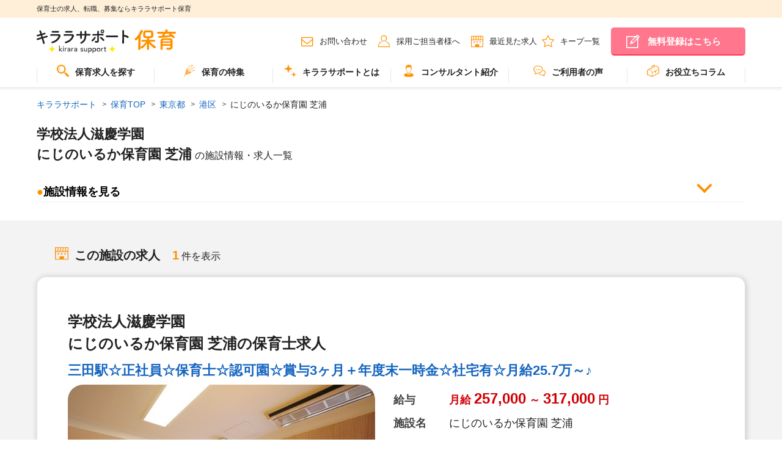

--- FILE ---
content_type: text/html; charset=utf-8
request_url: https://kirara-support.jp/hoiku/facility807128
body_size: 71844
content:
<!DOCTYPE html>
<html data-n-head-ssr lang="ja" data-n-head="lang">
  <head>
    <meta data-n-head="true" charset="utf-8"><meta data-n-head="true" name="viewport" content="width=device-width, initial-scale=1"><meta data-n-head="true" http-equiv="X-UA-Compatible" content="ie=edge"><meta data-n-head="true" data-hid="description" name="description" content="にじのいるか保育園 芝浦（東京都港区）では保育士の求人情報が1件あります。"><meta data-n-head="true" property="og:title" content="にじのいるか保育園 芝浦の保育求人・募集・施設情報 | キララサポート保育"><meta data-n-head="true" property="og:description" content="にじのいるか保育園 芝浦（東京都港区）では保育士の求人情報が1件あります。"><meta data-n-head="true" property="og:type" content="article"><meta data-n-head="true" property="og:image" content="https://storage.kirara-support.jp/client/807128/807128_1.jpg"><meta data-n-head="true" property="og:site_name" content="保育士の求人、転職、募集ならキララサポート保育"><meta data-n-head="true" property="og:url" content="https://kirara-support.jp/hoiku/facility807128"><title data-n-head="true">にじのいるか保育園 芝浦の保育求人・募集・施設情報 | キララサポート保育</title><link data-n-head="true" rel="shortcut icon" href="/assets/hoiku/img/favicon.ico"><link data-n-head="true" rel="preload" as="font" type="font/ttf" crossorigin="" href="/assets/fonts/icomoon.ttf?4zl6ia"><link data-n-head="true" rel="preload" as="font" type="font/woff" crossorigin="" href="/assets/fonts/icomoon.woff?4zl6ia"><link data-n-head="true" rel="stylesheet" href="/assets/hoiku/css/style.css"><link data-n-head="true" rel="canonical" href="https://kirara-support.jp/hoiku/facility807128"><script data-n-head="true" src="//www.googletagmanager.com/gtm.js?id=GTM-TMFCKMF&amp;l=dataLayer" async="true"></script><script data-n-head="true" data-hid="structuredData" type="application/ld+json">[{"@context":"https://schema.org","@type":"BreadcrumbList","itemListElement":[{"@type":"ListItem","position":1,"name":"キララサポート","item":"https://kirara-support.jp/"},{"@type":"ListItem","position":2,"name":"保育TOP","item":"https://kirara-support.jp/hoiku"},{"@type":"ListItem","position":3,"name":"東京都","item":"https://kirara-support.jp/hoiku/prefect87"},{"@type":"ListItem","position":4,"name":"港区","item":"https://kirara-support.jp/hoiku/prefect87/cities15861"},{"@type":"ListItem","position":5,"name":"にじのいるか保育園 芝浦","item":"https://kirara-support.jp/hoiku/facility807128"}]}]</script><style data-vue-ssr-id="ea5a43e6:0 6513f7ba:0">.nuxt-progress{position:fixed;top:0;left:0;right:0;height:2px;width:0;-webkit-transition:width .2s,opacity .4s;transition:width .2s,opacity .4s;opacity:1;background-color:#efc14e;z-index:999999}
</style>
  </head>
  <body class="is_hoiku" data-n-head="class">
    <div data-server-rendered="true" id="__nuxt"><div class="nuxt-progress" style="width:0%;height:2px;background-color:#3B8070;opacity:0;"></div><div id="__layout"><div><header class="ly_header"><div class="bl_headerBelt"><div class="ly_headerBelt_inner"><p class="bl_headerBelt_ttl">保育士の求人、転職、募集ならキララサポート保育</p></div></div><div class="ly_header_inner js_spMenu"><div class="bl_headerUtils"><div class="bl_headerUtils_left"><p class="bl_headerUtils_logo"><a href="/hoiku"><img data-src="/assets/hoiku/img/common/logo.svg" width="300" height="51" alt="キララサポート" class="lazyload"></a></p><p class="bl_headerUtils_info"><span class="bl_headerUtils_info_name">派遣</span></p></div><nav class="bl_headerUtils_right"><ul class="bl_headerUtils_navs"><li class="bl_headerUtils_navs_link el_beforeIcon el_beforeIcon__mail pc_only"><a href="/hoiku/contact">お問い合わせ</a></li><li class="bl_headerUtils_navs_link el_beforeIcon el_beforeIcon__person pc_only"><a href="/hoiku/client">採用ご担当者様へ</a></li><li class="bl_headerUtils_navs_link bl_headerUtils_navs_link__reviewFolder el_beforeIcon el_beforeIcon__clock pc_only"><a href="/hoiku/history">最近見た求人</a></li><li class="bl_headerUtils_navs_link bl_headerUtils_navs_link__reviewFolder el_beforeIcon el_beforeIcon__star pc_only"><a href="/hoiku/mylist">キープ一覧</a></li><li class="bl_headerUtils_navs_link pc_only"><a href="https://entry.kirara-support.jp/hoiku/entry/step1.php" class="bl_headerUtils_navs_link_btn bl_headerUtils_navs_link_btn__headerUtils02">無料登録はこちら</a></li></ul></nav><span class="bl_headerUtils_navs_icon sp_only"><p><a href="/hoiku/search"><img src="/assets/img/top/header_01_icon.svg" width="300" height="300" alt="求人検索"></a></p><p><a href="/hoiku/mylist"><img src="/assets/img/top/header_02_icon.svg" width="300" height="300" alt="キープ一覧"></a></p><p><a href="https://entry.kirara-support.jp/hoiku/entry/step1.php"><img src="/assets/img/top/header_03_icon.svg" width="300" height="300" alt="無料登録"></a></p></span><div class="bl_headerSpMenu js_spMenu_btn"></div></div><nav class="js_spMenu_body"><ul role="menu" aria-label="メインメニュー" class="bl_headerNav"><li role="menuitem" class="bl_headerNav_child js_megaMenu"><a href="/hoiku/search" class="js_megaMenu_ttl"><img src="/assets/img/top/icon_12_hoiku.webp" width="20" height="20" alt="" class="headerIcon">保育求人を探す
        </a></li><!----><li role="menuitem" class="bl_headerNav_child js_megaMenu"><a href="/hoiku/feature" class="js_megaMenu_ttl"><img src="/assets/img/top/icon_06_hoiku.webp" width="20" height="20" alt="" class="headerIcon">保育の特集</a><!----></li><li role="menuitem" class="bl_headerNav_child js_megaMenu"><a href="/hoiku/about" class="js_megaMenu_ttl"><img src="/assets/img/top/icon_07_hoiku.webp" width="20" height="20" alt="" class="headerIcon">キララサポートとは</a></li><li role="menuitem" class="bl_headerNav_child bl_headerNav_child--01 js_megaMenu"><a href="/hoiku/consultant" class="js_megaMenu_ttl"><img src="/assets/img/top/icon_08_hoiku.webp" width="20" height="20" alt="" class="headerIcon">コンサルタント紹介</a></li><li role="menuitem" class="bl_headerNav_child js_megaMenu"><a href="/hoiku/voice" class="js_megaMenu_ttl"><img src="/assets/img/top/icon_09_hoiku.webp" width="20" height="20" alt="" class="headerIcon">ご利用者の声</a></li><li role="menuitem" class="bl_headerNav_child"><a href="https://kirara-support.jp/kiralike/hoiku/"><img src="/assets/img/top/icon_10_hoiku.webp" width="20" height="20" alt class="headerIcon">お役立ちコラム</a></li><li role="menuitem" class="bl_headerNav_child js_megaMenu sp_only"><a href="/hoiku/history" class="js_megaMenu_ttl">最近見た求人</a></li><li role="menuitem" class="bl_headerNav_child js_megaMenu sp_only"><a href="/hoiku/mylist" class="js_megaMenu_ttl">キープ一覧</a></li><li role="menuitem" class="bl_headerNav_child js_megaMenu sp_only"><a href="/hoiku/contact" class="js_megaMenu_ttl">お問い合わせ</a></li><li role="menuitem" class="bl_headerNav_child js_megaMenu sp_only"><a href="/hoiku/client" class="js_megaMenu_ttl">採用ご担当者様へ</a></li><li role="menuitem" class="bl_sns sp_only"><a href="https://www.instagram.com/kirara_support/" target="_blank"><img src="/assets/img/top/icon_sns_instagram.webp" width="85" height="85" alt loading="lazy" class="bl_snsIcon"><span class="bl_snsText">Instagram</span></a><a href="https://x.com/kirarasupport" target="_blank"><img src="/assets/img/top/icon_sns_x.webp" width="85" height="85" alt loading="lazy" class="bl_snsIcon"><span class="bl_snsText">X</span></a><a href="https://www.tiktok.com/@kirara_support" target="_blank"><img src="/assets/img/top/icon_sns_tiktok.webp" width="85" height="85" alt loading="lazy" class="bl_snsIcon"><span class="bl_snsText">TikTok</span></a></li></ul></nav></div></header><div id="facilityPageApp"><section class="ly_body"><nav site="Hoiku"><ul class="bl_breadcrumb"><li><a href="/" class="nuxt-link-active">キララサポート</a></li><li><a href="/hoiku" class="nuxt-link-active">保育TOP</a></li><li><a href="/hoiku/prefect87">東京都</a></li><li><a href="/hoiku/prefect87/cities15861">港区</a></li><li><span>にじのいるか保育園 芝浦</span></li></ul></nav><h1 class="facility_name"><div>学校法人滋慶学園</div><div>にじのいるか保育園 芝浦<span class="facility_name_addInfo">の施設情報・求人一覧</span></div></h1><div class="facility_info_inner"><div class="facility_defLeft"><span class="facility_info_ballIcon">●</span>施設情報を見る</div><div class="facility_defRight"></div></div></section><section class="ly_bgGray"><div id="mainFacilitiy_post" class="ly_body2nd"><div class="bl_searchResultTtl"><div id="result" class="anchor-offset"></div><div><h2 class="bl_searchResultTtl_ttl el_beforeIcon"><div><img src="/assets/hoiku/img/top/icon_srt01_hoiku.webp" width="22" height="22" alt="この施設の求人" class="headerIcon" style="width:22px;">この施設の求人
        </div></h2><span class="bl_searchResultTtl_num">1</span> 件を表示
    </div></div><div postId="807128" class="bl_jobPostUnit"><!----><div><div class="bl_jobPost"><ul class="bl_jobPost_labels bl_jobPost_labels__floatLeft"><!----><!----></ul><div class="bl_jobPost_inner"><div class="bl_jobPost_pareto"><div class="bl_jobPost_pareto_desc js-carousel"><h2 class="bl_jobPost_lead"><span>学校法人滋慶学園
にじのいるか保育園 芝浦の保育士求人</span></h2><h3 class="bl_jobPost_title"><a href="/hoiku/search/detail/job819899"> 三田駅☆正社員☆保育士☆認可園☆賞与3ヶ月＋年度末一時金☆社宅有☆月給25.7万～♪ </a></h3><!----></div><div class="bl_jobDetail_inner"><!----><!----></div></div><div class="bl_jobPost_jobdetail_inner"><div class="no-ssr-placeholder">Loading...</div><div class="bl_jobPost_outer"><dl class="bl_jobPost_table"><dt class="js_matchHeight">給与</dt><dd class="js_matchHeight02 ws-1 salary" style="color:#CF0005;">
        月給<span class="salary_min">257,000</span>～<span class="salary_max">317,000</span><span>円</span></dd></dl><dl class="bl_jobPost_table"><dt class="js_matchHeight">施設名</dt><dd class="js_matchHeight02 ws-1">にじのいるか保育園 芝浦</dd></dl><dl class="bl_jobPost_table"><dt class="js_matchHeight">勤務地</dt><dd class="js_matchHeight02 ws-1">
      東京都港区芝浦2-3-31第二高取ビル2階</dd></dl><dl class="bl_jobPost_table"><dt class="js_matchHeight">最寄り駅</dt><dd class="js_matchHeight02 ws-1"><span>JR山手線・京浜東北線「田町駅」、都営浅草線・三田線「三田駅」徒歩8分</span></dd></dl><dl class="bl_jobPost_table"><dt class="js_matchHeight">職種</dt><dd class="js_matchHeight02 ws-1 job_category">保育士</dd></dl><dl class="bl_jobPost_table"><dt class="js_matchHeight">雇用形態</dt><dd class="js_matchHeight02 ws-1 employment">正社員(常勤)</dd></dl><dl class="bl_jobPost_table"><dt class="js_matchHeight">おすすめ<br>ポイント</dt><dd class="js_matchHeight02 ws-2"><span>◇学校法人が運営する保育園なので福利厚生が大変充実しています！<br>◇賞与3か月分の他に、年度末一時金があり、実質賞与6か月分と好条件になります。<br>◇昨年度保育士の平均支給額は年度末一時金のみで51.8万円支給<br>◇年間休日121日。プライベートとのバランスも充実<br>◇サービス残業・持ち帰り仕事はございません<br>◇安心の手厚い配置基準　<br>職員さんが安心して働けるよう手厚く職員配置を行っています。<br>例えば、区の配置基準＋7名、国の配置基準よりも1０名以上多く配置しております。<br>◇専門学校を中心に、医療・福祉・スポーツ・美容・食・音楽・アートなど全国で79校の学校を運営しています<br>◇様々な専門学校やグループ企業と連携し専門的に幅広いテーマで「あそび」のきっかけの場を提供しています<br>◇勤務は開園時間内でのシフト制です。プライベートの時間も大切に出来ます<br>◇ICTシステムの導入を進めており業務の効率化を推進。<br>◇育児休暇や介護休暇など取得実績多数あります◇同系列園が都内に複数あるため、希望があれば転勤・異動も可能です◎<br>◇ご自身の生活にあった働き方ができます！<br></span></dd></dl></div></div><div class="bl_jobPost_keywords_inner"><ul class="bl_jobPost_keyword"><li><span>年間休日120日以上</span></li><li><span>退職金制度</span></li><li><span>給食あり</span></li><li><span>残業ほぼなし</span></li><li><span>持ち帰り残業無し</span></li></ul></div></div><div class="bl_jobPost_btns js_favPopup_wrapper"><!----><div class="el_btn_inner"><a href="#" class="el_beforeIconBtn el_beforeIconBtn__bgcTheme el_beforeIconBtn__filledStar"><span>キープする</span></a><a href="/hoiku/search/detail/job819899" class="el_btn_detail">求人を見る</a></div></div><!----></div><!----></div><!----></div></div></section><section class="ly_bgWhite"><h2 class="el_ceilingTtl">施設概要</h2><div class="facility_video"><!----></div><table class="bl_defTable "><tbody><tr><th>施設名</th><td>学校法人滋慶学園にじのいるか保育園 芝浦</td></tr><tr><th>勤務地</th><td>
            東京都港区芝浦2-3-31第二高取ビル2階</td></tr><tr><th>最寄駅</th><td><span>JR山手線・京浜東北線「田町駅」、都営浅草線・三田線「三田駅」徒歩8分<br>ゆりかもめ「芝浦ふ頭駅」徒歩8分</span></td></tr><tr><th>施設形態</th><td><a href="/hoiku/jobCate37520/facilities37332">
              認可保育園
            </a></td></tr><!----><tr><th>児童定員</th><td>60人</td></tr><tr><th>受動喫煙防止措置</th><td>なし</td></tr><!----><!----><!----><!----><!----><!----><!----><!----><!----><!----><!----><!----><tr><th>施設情報</th><td><span>にじのいるか保育園芝浦は、学校法人滋慶学園が運営する認可保育園で、2013年8月1日に開設されました。所在地は東京都港区芝浦2-3-31 第二高取ビル2階で、JR山手線・京浜東北線「田町駅」から徒歩8分、都営三田線・浅草線「三田駅」から徒歩13分の場所にあります。定員は60名で、0歳児クラス6名、1歳児クラス12名、2歳児クラス12名、3歳児クラス11名、4歳児クラス10名、5歳児クラス9名となっています。開園時間は月曜日から金曜日が7時15分から20時15分、土曜日が7時15分から18時15分で、延長保育は月曜日から金曜日の18時16分から20時15分まで実施しています。 <br></span></td></tr><tr><th>施設の特徴</th><td><span>にじのいるか保育園芝浦は、園内に「芝浦こども図書館」を設置し、3000冊以上の絵本を揃えています。絵本の貸し出しや保育士によるおはなし会を通じて、子どもたちの豊かな感性と創造力を育んでいます。また、体操教室、音楽教室、科学実験教室、入学準備プログラム、英語おはなし会、和菓子体験など、多彩な体験型プログラムを提供し、絵本で得た知識や創造力を実体験へとつなげています。さらに、近隣の公園や野球場などを活用した戸外活動も積極的に行い、子どもたちの健やかな成長をサポートしています。 <br></span></td></tr><tr><th>施設の方針</th><td><span>にじのいるか保育園芝浦は、乳幼児期を人間形成の基礎をつくる大切な時期と捉え、絵本を通じて多くの体験を提供することを重視しています。園内に「芝浦こども図書館」を設置し、絵本との出会いを通じて子どもたちの「生きる力」を育むことを目指しています。また、保護者との連携を大切にし、「自己肯定感」を育む保育を実践しています。さらに、絵本で培った知識や創造力を実体験へとつなげるため、多彩な体験型プログラムを提供し、子どもたちの成長を支えています。  </span></td></tr></tbody></table><div class="bl_privatePostBanner"><a href="https://entry.kirara-support.jp/hoiku/entry/step1.php" class="sp_only"><img src="/assets/hoiku/img/common/privatePostBanner_sp.webp" width="600" height="400" alt="非公開求人バナー"></a><a href="https://entry.kirara-support.jp/hoiku/entry/step1.php" class="pc_only"><img src="/assets/hoiku/img/common/privatePostBanner_pc.webp" width="800" height="400" alt="非公開求人バナー"></a></div></section><!----><section class="ly_bgGray"><div class="ly_body2nd"><div class="bl_searchResultTtl"><div id="result" class="anchor-offset"></div><div><h2 class="bl_searchResultTtl_ttl el_beforeIcon"><div><img src="/assets/hoiku/img/top/icon_srt01_hoiku.webp" width="22" height="22" alt="近くの保育士求人" class="headerIcon" style="width:22px;">近くの保育士求人
        </div></h2></div></div><div postId="785575" class="bl_jobPostUnit"><!----><div><div class="bl_jobPost"><ul class="bl_jobPost_labels bl_jobPost_labels__floatLeft"><!----><!----></ul><div class="bl_jobPost_inner"><div class="bl_jobPost_pareto"><div class="bl_jobPost_pareto_desc js-carousel"><h2 class="bl_jobPost_lead"><span>社会福祉法人恩賜財団東京都同胞援護会
みなと保育園の保育士求人</span></h2><h3 class="bl_jobPost_title"><a href="/hoiku/search/detail/job1016512"> 白金高輪駅5分★保育士★正社員★認可園★賞与3～4ケ月★有休初日付与★借り上げ社宅制度 </a></h3><!----></div><div class="bl_jobDetail_inner"><!----><!----></div></div><div class="bl_jobPost_jobdetail_inner"><div class="no-ssr-placeholder">Loading...</div><div class="bl_jobPost_outer"><dl class="bl_jobPost_table"><dt class="js_matchHeight">給与</dt><dd class="js_matchHeight02 ws-1 salary" style="color:#CF0005;">
        月給<span class="salary_min">287,500</span>～<span class="salary_max">401,300</span><span>円</span></dd></dl><dl class="bl_jobPost_table"><dt class="js_matchHeight">施設名</dt><dd class="js_matchHeight02 ws-1">みなと保育園</dd></dl><dl class="bl_jobPost_table"><dt class="js_matchHeight">勤務地</dt><dd class="js_matchHeight02 ws-1">
      東京都港区高輪1-6-9<!----></dd></dl><dl class="bl_jobPost_table"><dt class="js_matchHeight">最寄り駅</dt><dd class="js_matchHeight02 ws-1"><span>各線 白金高輪駅 1番出口から徒歩5分</span></dd></dl><dl class="bl_jobPost_table"><dt class="js_matchHeight">職種</dt><dd class="js_matchHeight02 ws-1 job_category">保育士</dd></dl><dl class="bl_jobPost_table"><dt class="js_matchHeight">雇用形態</dt><dd class="js_matchHeight02 ws-1 employment">正社員(常勤)</dd></dl><dl class="bl_jobPost_table"><dt class="js_matchHeight">おすすめ<br>ポイント</dt><dd class="js_matchHeight02 ws-2"><span>★安心して働ける社会福祉法人。<br>★「白金高輪駅」徒歩5分。車通勤＆自転車通勤OK！バイクも相談可♪<br>★月給287,500円～/賞与3～4か月と好待遇！<br>★年間休日122日。残業時間は月1～2時間(日平均5～10分)程度で労務環境も良好♪<br>★有給休暇は入社時に付与！リフレッシュ休暇も年5日付与され、1日ずつの利用も、まとめて連休にする事もできます☆<br>★宿舎借上げ制度利用可！(上限額：8万2千円/月)借上げを利用しない方も住宅手当（月6,000～19,500円）の支給あり！<br>★現住所から配属園まで90分以上かかり、転居が必要な方には、就職支度金20万円を別途支給♪<br>★扶養手当や確定拠出年金など、職員のライフステージに合わせて生活を支える制度も整っています。<br>★小学校と公園に隣接した保育園で、周囲には緑があふれ、園庭も広々とした恵まれた環境です。<br>★毎週月曜日には園庭を開放し、月に1度の『遊ぼう会』や『育児講座等』で利用。育児相談・交流の場として、地域に根ざす活動に取り組んでいます。<br><br></span></dd></dl></div></div><div class="bl_jobPost_keywords_inner"><ul class="bl_jobPost_keyword"><li><span>年間休日120日以上</span></li><li><span>退職金制度</span></li><li><span>研修制度あり</span></li><li><span>駅近（5分以内）</span></li></ul></div></div><div class="bl_jobPost_btns js_favPopup_wrapper"><!----><div class="el_btn_inner"><a href="#" class="el_beforeIconBtn el_beforeIconBtn__bgcTheme el_beforeIconBtn__filledStar"><span>キープする</span></a><a href="/hoiku/search/detail/job1016512" class="el_btn_detail">求人を見る</a></div></div><!----></div><!----></div><div><div class="bl_jobPost"><ul class="bl_jobPost_labels bl_jobPost_labels__floatLeft"><!----><!----></ul><div class="bl_jobPost_inner"><div class="bl_jobPost_pareto"><div class="bl_jobPost_pareto_desc js-carousel"><h2 class="bl_jobPost_lead"><span>株式会社パソナフォスター
港区保育室芝浦橋保育室の保育士求人</span></h2><h3 class="bl_jobPost_title"><a href="/hoiku/search/detail/job1016517"> JR田町駅徒歩★港区認可園★正社員★年間休日125日★社宅制度家族同居可★福利厚生充実 </a></h3><!----></div><div class="bl_jobDetail_inner"><!----><!----></div></div><div class="bl_jobPost_jobdetail_inner"><div class="no-ssr-placeholder">Loading...</div><div class="bl_jobPost_outer"><dl class="bl_jobPost_table"><dt class="js_matchHeight">給与</dt><dd class="js_matchHeight02 ws-1 salary" style="color:#CF0005;">
        月給<span class="salary_min">254,000</span>～<span class="salary_max">389,000</span><span>円</span></dd></dl><dl class="bl_jobPost_table"><dt class="js_matchHeight">施設名</dt><dd class="js_matchHeight02 ws-1">港区保育室芝浦橋保育室</dd></dl><dl class="bl_jobPost_table"><dt class="js_matchHeight">勤務地</dt><dd class="js_matchHeight02 ws-1">
      東京都港区芝浦4-6-8田町ファーストビル2階</dd></dl><dl class="bl_jobPost_table"><dt class="js_matchHeight">最寄り駅</dt><dd class="js_matchHeight02 ws-1"><span>京急本線・都営地下鉄浅草線「泉岳寺」駅徒歩8分</span></dd></dl><dl class="bl_jobPost_table"><dt class="js_matchHeight">職種</dt><dd class="js_matchHeight02 ws-1 job_category">保育士</dd></dl><dl class="bl_jobPost_table"><dt class="js_matchHeight">雇用形態</dt><dd class="js_matchHeight02 ws-1 employment">正社員(常勤)</dd></dl><dl class="bl_jobPost_table"><dt class="js_matchHeight">おすすめ<br>ポイント</dt><dd class="js_matchHeight02 ws-2"><span>★人気の港区の保育園です。JR山手線田町駅徒歩圏内です。地下鉄泉岳寺駅からも徒歩8分<br>★月給25.4万円以上　賞与2.5ヶ月！<br>★完全週休2日制でプライベートの時間をしっかりと確保できる環境を整えています！<br>★当社のスタッフによる勤務実績があり、働きやすい！通勤もしやすい！とご好評をいただいた保育園です。<br>★パソナグループならではの充実した福利厚生をご用意！仕事・私生活共に充実できる環境です♪<br>★パソナグループ福利厚生充実<br>・社会保険完備（社会保険、健康保険、労災保険、雇用保険、厚生年金）<br>・研修制度充実（定期研修、スキルアップ研修など）<br>・家賃補助制度（借り上げ社宅制度/自治体規定の補助金支<br>★保育業務のICT化も進んでいます！働きやすい環境です<br>★残業なし。</span></dd></dl></div></div><div class="bl_jobPost_keywords_inner"><ul class="bl_jobPost_keyword"><li><span>賞与あり</span></li><li><span>年間休日125日以上</span></li><li><span>研修制度あり</span></li><li><span>借上社宅あり</span></li><li><span>残業ほぼなし</span></li><li><span>持ち帰り残業無し</span></li></ul></div></div><div class="bl_jobPost_btns js_favPopup_wrapper"><!----><div class="el_btn_inner"><a href="#" class="el_beforeIconBtn el_beforeIconBtn__bgcTheme el_beforeIconBtn__filledStar"><span>キープする</span></a><a href="/hoiku/search/detail/job1016517" class="el_btn_detail">求人を見る</a></div></div><!----></div><!----></div><div><div class="bl_jobPost"><ul class="bl_jobPost_labels bl_jobPost_labels__floatLeft"><!----><!----></ul><div class="bl_jobPost_inner"><div class="bl_jobPost_pareto"><div class="bl_jobPost_pareto_desc js-carousel"><h2 class="bl_jobPost_lead"><span>株式会社ポピンズエデュケア
ポピンズナーサリースクールそら　高輪ゲートウェイ駅前の保育士求人</span></h2><h3 class="bl_jobPost_title"><a href="/hoiku/search/detail/job1016863"> 高輪ゲートウェイ駅☆認可園☆常勤保育士☆月給28.5万～♪社宅あり☆年間休日125日♪ </a></h3><!----></div><div class="bl_jobDetail_inner"><!----><!----></div></div><div class="bl_jobPost_jobdetail_inner"><div class="no-ssr-placeholder">Loading...</div><div class="bl_jobPost_outer"><dl class="bl_jobPost_table"><dt class="js_matchHeight">給与</dt><dd class="js_matchHeight02 ws-1 salary" style="color:#CF0005;">
        月給<span class="salary_min">285,700</span>～<span class="salary_max">332,700</span><span>円</span></dd></dl><dl class="bl_jobPost_table"><dt class="js_matchHeight">施設名</dt><dd class="js_matchHeight02 ws-1">ポピンズナーサリースクールそら　高輪ゲートウェイ駅前</dd></dl><dl class="bl_jobPost_table"><dt class="js_matchHeight">勤務地</dt><dd class="js_matchHeight02 ws-1">
      東京都港区高輪二丁目21番1号THE LINKPILLAR 1 NORTH 1階</dd></dl><dl class="bl_jobPost_table"><dt class="js_matchHeight">最寄り駅</dt><dd class="js_matchHeight02 ws-1"><span>各線「高輪ゲートウェイ駅」徒歩3分</span></dd></dl><dl class="bl_jobPost_table"><dt class="js_matchHeight">職種</dt><dd class="js_matchHeight02 ws-1 job_category">保育士</dd></dl><dl class="bl_jobPost_table"><dt class="js_matchHeight">雇用形態</dt><dd class="js_matchHeight02 ws-1 employment">正社員(常勤)</dd></dl><dl class="bl_jobPost_table"><dt class="js_matchHeight">おすすめ<br>ポイント</dt><dd class="js_matchHeight02 ws-2"><span>◎短大・専門卒で月給28.5万～、4大卒で30.2万～の好待遇♪<br>◎「エデュケア」を教育理念として掲げて、ひとり一人のお子様の個性を伸ばすことを大切にされております。<br>◎週休2日制、年間休日125日とプライベートとも両立しやすい♪<br>◎宿舎借上げ制度利用あります。<br>（社宅は火災保険料と引っ越し代以外はすべて法人様が初期費用を負担）<br>◎連絡帳は全てタブレットで記載します<br>◎月の残業時間平均7時間以内。（残業代支給）持ち帰りの仕事はございません<br>◎長期休暇も取得可能<br>◎福利厚生面、研修等も充実しており安心してご勤務頂けます♪<br>◎アットホームな保育園♪一人ひとりと丁寧に関われます！<br>◎産休育休も取得して復帰される先生も多い職場です♪子育て中の方も必見！<br><br></span></dd></dl></div></div><div class="bl_jobPost_keywords_inner"><ul class="bl_jobPost_keyword"><li><span>年間休日125日以上</span></li><li><span>退職金制度</span></li><li><span>研修制度あり</span></li><li><span>持ち帰り残業無し</span></li><li><span>ピアノスキル不問</span></li></ul></div></div><div class="bl_jobPost_btns js_favPopup_wrapper"><!----><div class="el_btn_inner"><a href="#" class="el_beforeIconBtn el_beforeIconBtn__bgcTheme el_beforeIconBtn__filledStar"><span>キープする</span></a><a href="/hoiku/search/detail/job1016863" class="el_btn_detail">求人を見る</a></div></div><!----></div><!----></div><div><div class="bl_jobPost"><ul class="bl_jobPost_labels bl_jobPost_labels__floatLeft"><!----><!----></ul><div class="bl_jobPost_inner"><div class="bl_jobPost_pareto"><div class="bl_jobPost_pareto_desc js-carousel"><h2 class="bl_jobPost_lead"><span>株式会社ポピンズエデュケア
ポピンズナーサリースクール芝浦ベイ(仮称)の保育士求人</span></h2><h3 class="bl_jobPost_title"><a href="/hoiku/search/detail/job1016869"> 田町駅☆認可園☆常勤保育士保育士☆月給28.5万～♪社宅あり☆年間休日125日♪ </a></h3><!----></div><div class="bl_jobDetail_inner"><!----><!----></div></div><div class="bl_jobPost_jobdetail_inner"><div class="no-ssr-placeholder">Loading...</div><div class="bl_jobPost_outer"><dl class="bl_jobPost_table"><dt class="js_matchHeight">給与</dt><dd class="js_matchHeight02 ws-1 salary" style="color:#CF0005;">
        月給<span class="salary_min">285,700</span>～<span class="salary_max">332,700</span><span>円</span></dd></dl><dl class="bl_jobPost_table"><dt class="js_matchHeight">施設名</dt><dd class="js_matchHeight02 ws-1">ポピンズナーサリースクール芝浦ベイ(仮称)</dd></dl><dl class="bl_jobPost_table"><dt class="js_matchHeight">勤務地</dt><dd class="js_matchHeight02 ws-1">
      東京都港区芝浦4丁目15-1プラウドタワー芝浦2F</dd></dl><dl class="bl_jobPost_table"><dt class="js_matchHeight">最寄り駅</dt><dd class="js_matchHeight02 ws-1"><span>JR各線「田町駅」徒歩11分</span></dd></dl><dl class="bl_jobPost_table"><dt class="js_matchHeight">職種</dt><dd class="js_matchHeight02 ws-1 job_category">保育士</dd></dl><dl class="bl_jobPost_table"><dt class="js_matchHeight">雇用形態</dt><dd class="js_matchHeight02 ws-1 employment">正社員(常勤)</dd></dl><dl class="bl_jobPost_table"><dt class="js_matchHeight">おすすめ<br>ポイント</dt><dd class="js_matchHeight02 ws-2"><span>◎短大・専門卒で月給28.5万～、4大卒で30.2万～の好待遇♪<br>◎「エデュケア」を教育理念として掲げて、ひとり一人のお子様の個性を伸ばすことを大切にされております。<br>◎週休2日制、年間休日125日とプライベートとも両立しやすい♪<br>◎宿舎借上げ制度利用あります。<br>（社宅は火災保険料と引っ越し代以外はすべて法人様が初期費用を負担）<br>◎連絡帳は全てタブレットで記載します<br>◎月の残業時間平均7時間以内。（残業代支給）持ち帰りの仕事はございません<br>◎長期休暇も取得可能<br>◎福利厚生面、研修等も充実しており安心してご勤務頂けます♪<br>◎アットホームな保育園♪一人ひとりと丁寧に関われます！<br>◎産休育休も取得して復帰される先生も多い職場です♪子育て中の方も必見！<br><br></span></dd></dl></div></div><div class="bl_jobPost_keywords_inner"><ul class="bl_jobPost_keyword"><li><span>年間休日125日以上</span></li><li><span>退職金制度</span></li><li><span>研修制度あり</span></li><li><span>持ち帰り残業無し</span></li><li><span>ピアノスキル不問</span></li></ul></div></div><div class="bl_jobPost_btns js_favPopup_wrapper"><!----><div class="el_btn_inner"><a href="#" class="el_beforeIconBtn el_beforeIconBtn__bgcTheme el_beforeIconBtn__filledStar"><span>キープする</span></a><a href="/hoiku/search/detail/job1016869" class="el_btn_detail">求人を見る</a></div></div><!----></div><!----></div><div><div class="bl_jobPost"><ul class="bl_jobPost_labels bl_jobPost_labels__floatLeft"><!----><!----></ul><div class="bl_jobPost_inner"><div class="bl_jobPost_pareto"><div class="bl_jobPost_pareto_desc js-carousel"><h2 class="bl_jobPost_lead"><span>株式会社ポピンズエデュケア
ポピンズナーサリースクール赤坂の保育士求人</span></h2><h3 class="bl_jobPost_title"><a href="/hoiku/search/detail/job1016907"> 溜池山王駅☆認可園☆正社員☆保育士☆月給28.5万～♪社宅あり☆年間休日125日♪ </a></h3><!----></div><div class="bl_jobDetail_inner"><!----><!----></div></div><div class="bl_jobPost_jobdetail_inner"><div class="no-ssr-placeholder">Loading...</div><div class="bl_jobPost_outer"><dl class="bl_jobPost_table"><dt class="js_matchHeight">給与</dt><dd class="js_matchHeight02 ws-1 salary" style="color:#CF0005;">
        月給<span class="salary_min">285,700</span>～<span class="salary_max">332,700</span><span>円</span></dd></dl><dl class="bl_jobPost_table"><dt class="js_matchHeight">施設名</dt><dd class="js_matchHeight02 ws-1">ポピンズナーサリースクール赤坂</dd></dl><dl class="bl_jobPost_table"><dt class="js_matchHeight">勤務地</dt><dd class="js_matchHeight02 ws-1">
      東京都港区赤坂1丁目8-1赤坂インターシティＡＩＲ２階</dd></dl><dl class="bl_jobPost_table"><dt class="js_matchHeight">最寄り駅</dt><dd class="js_matchHeight02 ws-1"><span>東京メトロ銀座線・南北線「溜池山王駅」徒歩3分</span></dd></dl><dl class="bl_jobPost_table"><dt class="js_matchHeight">職種</dt><dd class="js_matchHeight02 ws-1 job_category">保育士</dd></dl><dl class="bl_jobPost_table"><dt class="js_matchHeight">雇用形態</dt><dd class="js_matchHeight02 ws-1 employment">正社員(常勤)</dd></dl><dl class="bl_jobPost_table"><dt class="js_matchHeight">おすすめ<br>ポイント</dt><dd class="js_matchHeight02 ws-2"><span>◎短大・専門卒で月給28.5万～、4大卒で30.2万～の好待遇♪<br>◎「エデュケア」を教育理念として掲げて、ひとり一人のお子様の個性を伸ばすことを大切にされております。<br>◎週休2日制、年間休日125日とプライベートとも両立しやすい♪<br>◎宿舎借上げ制度利用あります。<br>（社宅は火災保険料と引っ越し代以外はすべて法人様が初期費用を負担）<br>◎連絡帳は全てタブレットで記載します<br>◎月の残業時間平均7時間以内。（残業代支給）持ち帰りの仕事はございません<br>◎長期休暇も取得可能<br>◎福利厚生面、研修等も充実しており安心してご勤務頂けます♪<br>◎アットホームな保育園♪一人ひとりと丁寧に関われます！<br>◎産休育休も取得して復帰される先生も多い職場です♪子育て中の方も必見！<br><br></span></dd></dl></div></div><div class="bl_jobPost_keywords_inner"><ul class="bl_jobPost_keyword"><li><span>年間休日125日以上</span></li><li><span>退職金制度</span></li><li><span>研修制度あり</span></li><li><span>持ち帰り残業無し</span></li><li><span>ピアノスキル不問</span></li></ul></div></div><div class="bl_jobPost_btns js_favPopup_wrapper"><!----><div class="el_btn_inner"><a href="#" class="el_beforeIconBtn el_beforeIconBtn__bgcTheme el_beforeIconBtn__filledStar"><span>キープする</span></a><a href="/hoiku/search/detail/job1016907" class="el_btn_detail">求人を見る</a></div></div><!----></div><!----></div><!----></div></div></section><section class="ly_bgWhite"><div class="bl_jobOthersLink"><div><!----><div class="bl_jobOthersLink_inner"><div class="bl_jobOthersLink_title">
          都道府県
          <span class="bl_jobOthersLink_X"> × </span>
          保育士
          <span class="bl_jobOthersLink_titleDisp">の求人</span></div><ul class="bl_jobOthersLink_items"><li><a href="/hoiku/jobCate37520/prefect87">東京都</a><span class="partition">|</span></li><li><a href="/hoiku/jobCate37520/prefect88">神奈川県</a><span class="partition">|</span></li><li><a href="/hoiku/jobCate37520/prefect86">千葉県</a><span class="partition">|</span></li><li><a href="/hoiku/jobCate37520/prefect85">埼玉県</a><span class="partition">|</span></li></ul></div></div><div><!----><div class="bl_jobOthersLink_inner"><div class="bl_jobOthersLink_title">
          市区町村
          <span class="bl_jobOthersLink_X"> × </span>
          保育士
          <span class="bl_jobOthersLink_titleDisp">の求人</span></div><ul class="bl_jobOthersLink_items"><li><a href="/hoiku/jobCate37520/prefect87/cities15859,15860,15861,15862,15863,15864,15865,15866,15867,15868,15869,15870,15871,15872,15873,15874,15875,15876,15877,15878,15879,15881,15880">東京23区</a><span class="partition">|</span></li><li><a href="/hoiku/jobCate37520/prefect87/cities15882,15883,15884,15885,15886,15887,15888,15889,15890,15891,15892,15893,15894,15895,15896,15897,15898,15899,15900,15901,15902,15903,15904,15905,15906,15907,15908,15909,15910,15911,15912,15913,15914,15915,15916,15917,15918,15919,15920">東京23区外</a><span class="partition">|</span></li><li><a href="/hoiku/jobCate37520/prefect87/cities15859">千代田区</a><span class="partition">|</span></li><li><a href="/hoiku/jobCate37520/prefect87/cities15860">中央区</a><span class="partition">|</span></li><li><a href="/hoiku/jobCate37520/prefect87/cities15861">港区</a><span class="partition">|</span></li><li><a href="/hoiku/jobCate37520/prefect87/cities15862">新宿区</a><span class="partition">|</span></li><li><a href="/hoiku/jobCate37520/prefect87/cities15863">文京区</a><span class="partition">|</span></li><li><a href="/hoiku/jobCate37520/prefect87/cities15864">台東区</a><span class="partition">|</span></li><li><a href="/hoiku/jobCate37520/prefect87/cities15865">墨田区</a><span class="partition">|</span></li><li><a href="/hoiku/jobCate37520/prefect87/cities15866">江東区</a><span class="partition">|</span></li><li><a href="/hoiku/jobCate37520/prefect87/cities15867">品川区</a><span class="partition">|</span></li><li><a href="/hoiku/jobCate37520/prefect87/cities15868">目黒区</a><span class="partition">|</span></li><li><a href="/hoiku/jobCate37520/prefect87/cities15869">大田区</a><span class="partition">|</span></li><li><a href="/hoiku/jobCate37520/prefect87/cities15870">世田谷区</a><span class="partition">|</span></li><li><a href="/hoiku/jobCate37520/prefect87/cities15871">渋谷区</a><span class="partition">|</span></li><li><a href="/hoiku/jobCate37520/prefect87/cities15872">中野区</a><span class="partition">|</span></li><li><a href="/hoiku/jobCate37520/prefect87/cities15873">杉並区</a><span class="partition">|</span></li><li><a href="/hoiku/jobCate37520/prefect87/cities15874">豊島区</a><span class="partition">|</span></li><li><a href="/hoiku/jobCate37520/prefect87/cities15875">北区</a><span class="partition">|</span></li><li><a href="/hoiku/jobCate37520/prefect87/cities15876">荒川区</a><span class="partition">|</span></li><li><a href="/hoiku/jobCate37520/prefect87/cities15877">板橋区</a><span class="partition">|</span></li><li><a href="/hoiku/jobCate37520/prefect87/cities15878">練馬区</a><span class="partition">|</span></li><li><a href="/hoiku/jobCate37520/prefect87/cities15879">足立区</a><span class="partition">|</span></li><li><a href="/hoiku/jobCate37520/prefect87/cities15880">葛飾区</a><span class="partition">|</span></li><li><a href="/hoiku/jobCate37520/prefect87/cities15881">江戸川区</a><span class="partition">|</span></li><li><a href="/hoiku/jobCate37520/prefect87/cities15882">八王子市</a><span class="partition">|</span></li><li><a href="/hoiku/jobCate37520/prefect87/cities15883">立川市</a><span class="partition">|</span></li><li><a href="/hoiku/jobCate37520/prefect87/cities15884">武蔵野市</a><span class="partition">|</span></li><li><a href="/hoiku/jobCate37520/prefect87/cities15885">三鷹市</a><span class="partition">|</span></li><li><a href="/hoiku/jobCate37520/prefect87/cities15887">府中市</a><span class="partition">|</span></li><li><a href="/hoiku/jobCate37520/prefect87/cities15888">昭島市</a><span class="partition">|</span></li><li><a href="/hoiku/jobCate37520/prefect87/cities15889">調布市</a><span class="partition">|</span></li><li><a href="/hoiku/jobCate37520/prefect87/cities15890">町田市</a><span class="partition">|</span></li><li><a href="/hoiku/jobCate37520/prefect87/cities15891">小金井市</a><span class="partition">|</span></li><li><a href="/hoiku/jobCate37520/prefect87/cities15892">小平市</a><span class="partition">|</span></li><li><a href="/hoiku/jobCate37520/prefect87/cities15893">日野市</a><span class="partition">|</span></li><li><a href="/hoiku/jobCate37520/prefect87/cities15894">東村山市</a><span class="partition">|</span></li><li><a href="/hoiku/jobCate37520/prefect87/cities15895">国分寺市</a><span class="partition">|</span></li><li><a href="/hoiku/jobCate37520/prefect87/cities15896">国立市</a><span class="partition">|</span></li><li><a href="/hoiku/jobCate37520/prefect87/cities15897">福生市</a><span class="partition">|</span></li><li><a href="/hoiku/jobCate37520/prefect87/cities15898">狛江市</a><span class="partition">|</span></li><li><a href="/hoiku/jobCate37520/prefect87/cities15899">東大和市</a><span class="partition">|</span></li><li><a href="/hoiku/jobCate37520/prefect87/cities15900">清瀬市</a><span class="partition">|</span></li><li><a href="/hoiku/jobCate37520/prefect87/cities15901">東久留米市</a><span class="partition">|</span></li><li><a href="/hoiku/jobCate37520/prefect87/cities15902">武蔵村山市</a><span class="partition">|</span></li><li><a href="/hoiku/jobCate37520/prefect87/cities15903">多摩市</a><span class="partition">|</span></li><li><a href="/hoiku/jobCate37520/prefect87/cities15903">多摩市</a><span class="partition">|</span></li><li><a href="/hoiku/jobCate37520/prefect87/cities15904">稲城市</a><span class="partition">|</span></li><li><a href="/hoiku/jobCate37520/prefect87/cities15905">羽村市</a><span class="partition">|</span></li><li><a href="/hoiku/jobCate37520/prefect87/cities15906">あきる野市</a><span class="partition">|</span></li><li><a href="/hoiku/jobCate37520/prefect87/cities15907">西東京市</a><span class="partition">|</span></li><li><a href="/hoiku/jobCate37520/prefect87/cities15910">西多摩郡檜原村</a><span class="partition">|</span></li><li><a href="/hoiku/jobCate37520/prefect88/cities37047,37048,37049,37050,37051,37052,37053,37054,37055,37056,37057,37058,37059,37060,37061,37062,37063,37064">横浜市</a><span class="partition">|</span></li><li><a href="/hoiku/jobCate37520/prefect88/cities37065,37066,37067,37068,37069,37070,37071">川崎市</a><span class="partition">|</span></li><li><a href="/hoiku/jobCate37520/prefect88/cities37072,37073,37074">相模原市</a><span class="partition">|</span></li><li><a href="/hoiku/jobCate37520/prefect88/cities37047">横浜市鶴見区</a><span class="partition">|</span></li><li><a href="/hoiku/jobCate37520/prefect88/cities37048">横浜市神奈川区</a><span class="partition">|</span></li><li><a href="/hoiku/jobCate37520/prefect88/cities37049">横浜市西区</a><span class="partition">|</span></li><li><a href="/hoiku/jobCate37520/prefect88/cities37050">横浜市中区</a><span class="partition">|</span></li><li><a href="/hoiku/jobCate37520/prefect88/cities37051">横浜市南区</a><span class="partition">|</span></li><li><a href="/hoiku/jobCate37520/prefect88/cities37052">横浜市保土ケ谷区</a><span class="partition">|</span></li><li><a href="/hoiku/jobCate37520/prefect88/cities37053">横浜市磯子区</a><span class="partition">|</span></li><li><a href="/hoiku/jobCate37520/prefect88/cities37054">横浜市金沢区</a><span class="partition">|</span></li><li><a href="/hoiku/jobCate37520/prefect88/cities37055">横浜市港北区</a><span class="partition">|</span></li><li><a href="/hoiku/jobCate37520/prefect88/cities37056">横浜市戸塚区</a><span class="partition">|</span></li><li><a href="/hoiku/jobCate37520/prefect88/cities37057">横浜市港南区</a><span class="partition">|</span></li><li><a href="/hoiku/jobCate37520/prefect88/cities37058">横浜市旭区</a><span class="partition">|</span></li><li><a href="/hoiku/jobCate37520/prefect88/cities37059">横浜市緑区</a><span class="partition">|</span></li><li><a href="/hoiku/jobCate37520/prefect88/cities37060">横浜市瀬谷区</a><span class="partition">|</span></li><li><a href="/hoiku/jobCate37520/prefect88/cities37061">横浜市栄区</a><span class="partition">|</span></li><li><a href="/hoiku/jobCate37520/prefect88/cities37062">横浜市泉区</a><span class="partition">|</span></li><li><a href="/hoiku/jobCate37520/prefect88/cities37063">横浜市青葉区</a><span class="partition">|</span></li><li><a href="/hoiku/jobCate37520/prefect88/cities37064">横浜市都筑区</a><span class="partition">|</span></li><li><a href="/hoiku/jobCate37520/prefect88/cities37065">川崎市川崎区</a><span class="partition">|</span></li><li><a href="/hoiku/jobCate37520/prefect88/cities37066">川崎市幸区</a><span class="partition">|</span></li><li><a href="/hoiku/jobCate37520/prefect88/cities37067">川崎市中原区</a><span class="partition">|</span></li><li><a href="/hoiku/jobCate37520/prefect88/cities37068">川崎市高津区</a><span class="partition">|</span></li><li><a href="/hoiku/jobCate37520/prefect88/cities37069">川崎市多摩区</a><span class="partition">|</span></li><li><a href="/hoiku/jobCate37520/prefect88/cities37070">川崎市宮前区</a><span class="partition">|</span></li><li><a href="/hoiku/jobCate37520/prefect88/cities37071">川崎市麻生区</a><span class="partition">|</span></li><li><a href="/hoiku/jobCate37520/prefect88/cities37072">相模原市緑区</a><span class="partition">|</span></li><li><a href="/hoiku/jobCate37520/prefect88/cities37073">相模原市中央区</a><span class="partition">|</span></li><li><a href="/hoiku/jobCate37520/prefect88/cities37074">相模原市南区</a><span class="partition">|</span></li><li><a href="/hoiku/jobCate37520/prefect88/cities15925">横須賀市</a><span class="partition">|</span></li><li><a href="/hoiku/jobCate37520/prefect88/cities15926">平塚市</a><span class="partition">|</span></li><li><a href="/hoiku/jobCate37520/prefect88/cities15927">鎌倉市</a><span class="partition">|</span></li><li><a href="/hoiku/jobCate37520/prefect88/cities15928">藤沢市</a><span class="partition">|</span></li><li><a href="/hoiku/jobCate37520/prefect88/cities15929">小田原市</a><span class="partition">|</span></li><li><a href="/hoiku/jobCate37520/prefect88/cities15930">茅ヶ崎市</a><span class="partition">|</span></li><li><a href="/hoiku/jobCate37520/prefect88/cities15931">逗子市</a><span class="partition">|</span></li><li><a href="/hoiku/jobCate37520/prefect88/cities15933">秦野市</a><span class="partition">|</span></li><li><a href="/hoiku/jobCate37520/prefect88/cities15934">厚木市</a><span class="partition">|</span></li><li><a href="/hoiku/jobCate37520/prefect88/cities15935">大和市</a><span class="partition">|</span></li><li><a href="/hoiku/jobCate37520/prefect88/cities15936">伊勢原市</a><span class="partition">|</span></li><li><a href="/hoiku/jobCate37520/prefect88/cities15937">海老名市</a><span class="partition">|</span></li><li><a href="/hoiku/jobCate37520/prefect88/cities15938">座間市</a><span class="partition">|</span></li><li><a href="/hoiku/jobCate37520/prefect88/cities15940">綾瀬市</a><span class="partition">|</span></li><li><a href="/hoiku/jobCate37520/prefect85/cities37031">さいたま市西区</a><span class="partition">|</span></li><li><a href="/hoiku/jobCate37520/prefect85/cities37032">さいたま市北区</a><span class="partition">|</span></li><li><a href="/hoiku/jobCate37520/prefect85/cities37033">さいたま市大宮区</a><span class="partition">|</span></li><li><a href="/hoiku/jobCate37520/prefect85/cities37034">さいたま市見沼区</a><span class="partition">|</span></li><li><a href="/hoiku/jobCate37520/prefect85/cities37035">さいたま市中央区</a><span class="partition">|</span></li><li><a href="/hoiku/jobCate37520/prefect85/cities37036">さいたま市桜区</a><span class="partition">|</span></li><li><a href="/hoiku/jobCate37520/prefect85/cities37037">さいたま市浦和区</a><span class="partition">|</span></li><li><a href="/hoiku/jobCate37520/prefect85/cities37038">さいたま市南区</a><span class="partition">|</span></li><li><a href="/hoiku/jobCate37520/prefect85/cities37039">さいたま市緑区</a><span class="partition">|</span></li><li><a href="/hoiku/jobCate37520/prefect85/cities37040">さいたま市岩槻区</a><span class="partition">|</span></li><li><a href="/hoiku/jobCate37520/prefect85/cities15741">川越市</a><span class="partition">|</span></li><li><a href="/hoiku/jobCate37520/prefect85/cities15742">熊谷市</a><span class="partition">|</span></li><li><a href="/hoiku/jobCate37520/prefect85/cities15743">川口市</a><span class="partition">|</span></li><li><a href="/hoiku/jobCate37520/prefect85/cities15744">行田市</a><span class="partition">|</span></li><li><a href="/hoiku/jobCate37520/prefect85/cities15746">所沢市</a><span class="partition">|</span></li><li><a href="/hoiku/jobCate37520/prefect85/cities15748">加須市</a><span class="partition">|</span></li><li><a href="/hoiku/jobCate37520/prefect85/cities15750">東松山市</a><span class="partition">|</span></li><li><a href="/hoiku/jobCate37520/prefect85/cities15751">春日部市</a><span class="partition">|</span></li><li><a href="/hoiku/jobCate37520/prefect85/cities15752">狭山市</a><span class="partition">|</span></li><li><a href="/hoiku/jobCate37520/prefect85/cities15756">上尾市</a><span class="partition">|</span></li><li><a href="/hoiku/jobCate37520/prefect85/cities15757">草加市</a><span class="partition">|</span></li><li><a href="/hoiku/jobCate37520/prefect85/cities15758">越谷市</a><span class="partition">|</span></li><li><a href="/hoiku/jobCate37520/prefect85/cities15759">蕨市</a><span class="partition">|</span></li><li><a href="/hoiku/jobCate37520/prefect85/cities15760">戸田市</a><span class="partition">|</span></li><li><a href="/hoiku/jobCate37520/prefect85/cities15761">入間市</a><span class="partition">|</span></li><li><a href="/hoiku/jobCate37520/prefect85/cities15762">朝霞市</a><span class="partition">|</span></li><li><a href="/hoiku/jobCate37520/prefect85/cities15763">志木市</a><span class="partition">|</span></li><li><a href="/hoiku/jobCate37520/prefect85/cities15764">和光市</a><span class="partition">|</span></li><li><a href="/hoiku/jobCate37520/prefect85/cities15765">新座市</a><span class="partition">|</span></li><li><a href="/hoiku/jobCate37520/prefect85/cities15766">桶川市</a><span class="partition">|</span></li><li><a href="/hoiku/jobCate37520/prefect85/cities15767">久喜市</a><span class="partition">|</span></li><li><a href="/hoiku/jobCate37520/prefect85/cities15768">北本市</a><span class="partition">|</span></li><li><a href="/hoiku/jobCate37520/prefect85/cities15769">八潮市</a><span class="partition">|</span></li><li><a href="/hoiku/jobCate37520/prefect85/cities15770">富士見市</a><span class="partition">|</span></li><li><a href="/hoiku/jobCate37520/prefect85/cities15771">三郷市</a><span class="partition">|</span></li><li><a href="/hoiku/jobCate37520/prefect85/cities15776">日高市</a><span class="partition">|</span></li><li><a href="/hoiku/jobCate37520/prefect85/cities15777">吉川市</a><span class="partition">|</span></li><li><a href="/hoiku/jobCate37520/prefect85/cities15778">ふじみ野市</a><span class="partition">|</span></li><li><a href="/hoiku/jobCate37520/prefect85/cities15779">白岡市</a><span class="partition">|</span></li><li><a href="/hoiku/jobCate37520/prefect85/cities38524">北足立郡伊奈町</a><span class="partition">|</span></li><li><a href="/hoiku/jobCate37520/prefect85/cities15781">入間郡三芳町</a><span class="partition">|</span></li><li><a href="/hoiku/jobCate37520/prefect85/cities15784">比企郡滑川町</a><span class="partition">|</span></li><li><a href="/hoiku/jobCate37520/prefect85/cities15801">北葛飾郡杉戸町</a><span class="partition">|</span></li><li><a href="/hoiku/jobCate37520/prefect86/cities37041,37042,37043,37044,37045,37046">千葉市</a><span class="partition">|</span></li><li><a href="/hoiku/jobCate37520/prefect86/cities15806">市川市</a><span class="partition">|</span></li><li><a href="/hoiku/jobCate37520/prefect86/cities15807">船橋市</a><span class="partition">|</span></li><li><a href="/hoiku/jobCate37520/prefect86/cities15810">松戸市</a><span class="partition">|</span></li><li><a href="/hoiku/jobCate37520/prefect86/cities15811">野田市</a><span class="partition">|</span></li><li><a href="/hoiku/jobCate37520/prefect86/cities15813">成田市</a><span class="partition">|</span></li><li><a href="/hoiku/jobCate37520/prefect86/cities15814">佐倉市</a><span class="partition">|</span></li><li><a href="/hoiku/jobCate37520/prefect86/cities15817">習志野市</a><span class="partition">|</span></li><li><a href="/hoiku/jobCate37520/prefect86/cities15818">柏市</a><span class="partition">|</span></li><li><a href="/hoiku/jobCate37520/prefect86/cities15821">流山市</a><span class="partition">|</span></li><li><a href="/hoiku/jobCate37520/prefect86/cities15822">八千代市</a><span class="partition">|</span></li><li><a href="/hoiku/jobCate37520/prefect86/cities15823">我孫子市</a><span class="partition">|</span></li><li><a href="/hoiku/jobCate37520/prefect86/cities15825">鎌ケ谷市</a><span class="partition">|</span></li><li><a href="/hoiku/jobCate37520/prefect86/cities15826">君津市</a><span class="partition">|</span></li><li><a href="/hoiku/jobCate37520/prefect86/cities15828">浦安市</a><span class="partition">|</span></li><li><a href="/hoiku/jobCate37520/prefect86/cities15829">四街道市</a><span class="partition">|</span></li><li><a href="/hoiku/jobCate37520/prefect86/cities15830">袖ケ浦市</a><span class="partition">|</span></li><li><a href="/hoiku/jobCate37520/prefect86/cities15832">印西市</a><span class="partition">|</span></li><li><a href="/hoiku/jobCate37520/prefect86/cities15849">長生郡一宮町</a><span class="partition">|</span></li><li><a href="/hoiku/jobCate37520/prefect85/cities37031,37032,37033,37034,37035,37036,37037,37038,37039,37040">さいたま市</a><span class="partition">|</span></li><li><a href="/hoiku/jobCate37520/prefect85/cities15780">伊奈町</a><span class="partition">|</span></li><li><a href="/hoiku/jobCate37520/prefect86/cities37046">千葉市美浜区</a><span class="partition">|</span></li><li><a href="/hoiku/jobCate37520/prefect86/cities37041">千葉市中央区</a><span class="partition">|</span></li><li><a href="/hoiku/jobCate37520/prefect86/cities37043">千葉市稲毛区</a><span class="partition">|</span></li><li><a href="/hoiku/jobCate37520/prefect86/cities37044">千葉市若葉区</a><span class="partition">|</span></li><li><a href="/hoiku/jobCate37520/prefect86/cities37042">千葉市花見川区</a><span class="partition">|</span></li><li><a href="/hoiku/jobCate37520/prefect86/cities37045">千葉市緑区</a><span class="partition">|</span></li></ul></div></div><div><!----><div class="bl_jobOthersLink_inner"><div class="bl_jobOthersLink_title">
          雇用形態
          <span class="bl_jobOthersLink_X"> × </span>
          保育士
          <span class="bl_jobOthersLink_titleDisp">の求人</span></div><ul class="bl_jobOthersLink_items"><li><a href="/hoiku/jobCate37520/employment212">派遣</a><span class="partition">|</span></li><li><a href="/hoiku/jobCate37520/employment123">正社員(常勤)</a><span class="partition">|</span></li><li><a href="/hoiku/jobCate37520/employment124">契約社員</a><span class="partition">|</span></li><li><a href="/hoiku/jobCate37520/employment13020">パート(非常勤)</a><span class="partition">|</span></li><li><a href="/hoiku/jobCate37520/employment13021">紹介予定派遣</a><span class="partition">|</span></li></ul></div></div><div><!----><div class="bl_jobOthersLink_inner"><div class="bl_jobOthersLink_title">
          業種・施設
          <span class="bl_jobOthersLink_X"> × </span>
          保育士
          <span class="bl_jobOthersLink_titleDisp">の求人</span></div><ul class="bl_jobOthersLink_items"><li><a href="/hoiku/jobCate37520/facilities37332">認可保育園</a><span class="partition">|</span></li><li><a href="/hoiku/jobCate37520/facilities37342">その他保育施設</a><span class="partition">|</span></li><li><a href="/hoiku/jobCate37520/facilities37337">認定こども園</a><span class="partition">|</span></li><li><a href="/hoiku/jobCate37520/facilities37334">小規模保育園</a><span class="partition">|</span></li><li><a href="/hoiku/jobCate37520/facilities37333">認証保育園</a><span class="partition">|</span></li><li><a href="/hoiku/jobCate37520/facilities37340">企業内保育園</a><span class="partition">|</span></li><li><a href="/hoiku/jobCate37520/facilities37338">託児所</a><span class="partition">|</span></li><li><a href="/hoiku/jobCate37520/facilities38736">企業主導型保育園</a><span class="partition">|</span></li><li><a href="/hoiku/jobCate37520/facilities37339">院内保育園</a><span class="partition">|</span></li><li><a href="/hoiku/jobCate37520/facilities37336">幼稚園</a><span class="partition">|</span></li><li><a href="/hoiku/jobCate37520/facilities38735">公立保育園</a><span class="partition">|</span></li><li><a href="/hoiku/jobCate37520/facilities38858">児童発達支援</a><span class="partition">|</span></li><li><a href="/hoiku/jobCate37520/facilities38738">放課後等デイサービス</a><span class="partition">|</span></li><li><a href="/hoiku/jobCate37520/facilities38734">認定保育園</a><span class="partition">|</span></li><li><a href="/hoiku/jobCate37520/facilities38737">学童保育</a><span class="partition">|</span></li><li><a href="/hoiku/jobCate37520/facilities38739">乳児院</a><span class="partition">|</span></li></ul></div></div><div><!----><div class="bl_jobOthersLink_inner"><div class="bl_jobOthersLink_title">
          こだわり条件
          <span class="bl_jobOthersLink_X"> × </span>
          保育士
          <span class="bl_jobOthersLink_titleDisp">の求人</span></div><ul class="bl_jobOthersLink_items"><li><a href="/hoiku/jobCate37520/otherConditions38745">園長</a><span class="partition">|</span></li><li><a href="/hoiku/jobCate37520/otherConditions38746">主任</a><span class="partition">|</span></li><li><a href="/hoiku/jobCate37520/otherConditions38747">管理職</a><span class="partition">|</span></li><li><a href="/hoiku/jobCate37520/otherConditions38749">駅近（5分以内）</a><span class="partition">|</span></li><li><a href="/hoiku/jobCate37520/otherConditions38750">車通勤OK</a><span class="partition">|</span></li><li><a href="/hoiku/jobCate37520/otherConditions38751">自転車通勤OK</a><span class="partition">|</span></li><li><a href="/hoiku/jobCate37520/otherConditions38752">バイク通勤OK</a><span class="partition">|</span></li><li><a href="/hoiku/jobCate37520/otherConditions38754">残業ほぼなし</a><span class="partition">|</span></li><li><a href="/hoiku/jobCate37520/otherConditions38755">持ち帰り残業無し</a><span class="partition">|</span></li><li><a href="/hoiku/jobCate37520/otherConditions38756">乳児保育のみ</a><span class="partition">|</span></li><li><a href="/hoiku/jobCate37520/otherConditions38757">ピアノスキル不問</a><span class="partition">|</span></li><li><a href="/hoiku/jobCate37520/otherConditions38758">保育補助</a><span class="partition">|</span></li><li><a href="/hoiku/jobCate37520/otherConditions38759">扶養内控除</a><span class="partition">|</span></li><li><a href="/hoiku/jobCate37520/otherConditions38760">副業・Wワーク</a><span class="partition">|</span></li><li><a href="/hoiku/jobCate37520/otherConditions38761">ネイル・服装・髪型自由</a><span class="partition">|</span></li><li><a href="/hoiku/jobCate37520/otherConditions38763">年間休日125日以上</a><span class="partition">|</span></li><li><a href="/hoiku/jobCate37520/otherConditions38764">年間休日120日以上</a><span class="partition">|</span></li><li><a href="/hoiku/jobCate37520/otherConditions38766">4月入職</a><span class="partition">|</span></li><li><a href="/hoiku/jobCate37520/otherConditions38767">オープニング（新園）</a><span class="partition">|</span></li><li><a href="/hoiku/jobCate37520/otherConditions38768">即日</a><span class="partition">|</span></li><li><a href="/hoiku/jobCate37520/otherConditions38770">社会福祉法人</a><span class="partition">|</span></li><li><a href="/hoiku/jobCate37520/otherConditions38771">株式会社</a><span class="partition">|</span></li><li><a href="/hoiku/jobCate37520/otherConditions38772">園庭あり</a><span class="partition">|</span></li><li><a href="/hoiku/jobCate37520/otherConditions38773">複数園あり</a><span class="partition">|</span></li><li><a href="/hoiku/jobCate37520/otherConditions38774">定員19名以下</a><span class="partition">|</span></li><li><a href="/hoiku/jobCate37520/otherConditions38775">小規模</a><span class="partition">|</span></li><li><a href="/hoiku/jobCate37520/otherConditions38777">英語・インターナショナル</a><span class="partition">|</span></li><li><a href="/hoiku/jobCate37520/otherConditions38778">モンテッソーリ</a><span class="partition">|</span></li><li><a href="/hoiku/jobCate37520/otherConditions38779">ヨコミネ式</a><span class="partition">|</span></li><li><a href="/hoiku/jobCate37520/otherConditions38780">キリスト教</a><span class="partition">|</span></li><li><a href="/hoiku/jobCate37520/otherConditions38781">リトミック</a><span class="partition">|</span></li><li><a href="/hoiku/jobCate37520/otherConditions38782">異年齢・縦割り保育</a><span class="partition">|</span></li><li><a href="/hoiku/jobCate37520/otherConditions38784">未経験OK</a><span class="partition">|</span></li><li><a href="/hoiku/jobCate37520/otherConditions38785">ブランクOK</a><span class="partition">|</span></li><li><a href="/hoiku/jobCate37520/otherConditions38786">学歴不問</a><span class="partition">|</span></li><li><a href="/hoiku/jobCate37520/otherConditions38787">新卒OK</a><span class="partition">|</span></li><li><a href="/hoiku/jobCate37520/otherConditions38788">主夫・主婦OK</a><span class="partition">|</span></li><li><a href="/hoiku/jobCate37520/otherConditions38789">20代活躍中</a><span class="partition">|</span></li><li><a href="/hoiku/jobCate37520/otherConditions38790">30代活躍中</a><span class="partition">|</span></li><li><a href="/hoiku/jobCate37520/otherConditions38791">40代活躍中</a><span class="partition">|</span></li><li><a href="/hoiku/jobCate37520/otherConditions38792">50代活躍中</a><span class="partition">|</span></li><li><a href="/hoiku/jobCate37520/otherConditions38794">Web面接可</a><span class="partition">|</span></li><li><a href="/hoiku/jobCate37520/otherConditions38795">園見学可</a><span class="partition">|</span></li><li><a href="/hoiku/jobCate37520/otherConditions38909">賞与4ヶ月以上</a><span class="partition">|</span></li><li><a href="/hoiku/jobCate37520/otherConditions38910">賞与あり</a><span class="partition">|</span></li><li><a href="/hoiku/jobCate37520/otherConditions38911">住宅手当あり</a><span class="partition">|</span></li><li><a href="/hoiku/jobCate37520/otherConditions38912">夜勤手当あり</a><span class="partition">|</span></li><li><a href="/hoiku/jobCate37520/otherConditions38913">引越手当あり</a><span class="partition">|</span></li><li><a href="/hoiku/jobCate37520/otherConditions38914">皆勤手当あり</a><span class="partition">|</span></li><li><a href="/hoiku/jobCate37520/otherConditions38915">資格手当あり</a><span class="partition">|</span></li><li><a href="/hoiku/jobCate37520/otherConditions38916">処遇改善手当あり</a><span class="partition">|</span></li><li><a href="/hoiku/jobCate37520/otherConditions38917">昇給あり</a><span class="partition">|</span></li></ul></div></div><div><!----><div class="bl_jobOthersLink_inner"><div class="bl_jobOthersLink_title">
          勤務形態
          <span class="bl_jobOthersLink_X"> × </span>
          保育士
          <span class="bl_jobOthersLink_titleDisp">の求人</span></div><ul class="bl_jobOthersLink_items"><li><a href="/hoiku/jobCate37520/shifts38798">時間固定</a><span class="partition">|</span></li><li><a href="/hoiku/jobCate37520/shifts38799">時短勤務</a><span class="partition">|</span></li><li><a href="/hoiku/jobCate37520/shifts38800">早番固定</a><span class="partition">|</span></li><li><a href="/hoiku/jobCate37520/shifts38801">遅番固定</a><span class="partition">|</span></li></ul></div></div><div><!----><div class="bl_jobOthersLink_inner"><div class="bl_jobOthersLink_title">
          福利厚生
          <span class="bl_jobOthersLink_X"> × </span>
          保育士
          <span class="bl_jobOthersLink_titleDisp">の求人</span></div><ul class="bl_jobOthersLink_items"><li><a href="/hoiku/jobCate37520/benefits38825">退職金制度</a><span class="partition">|</span></li><li><a href="/hoiku/jobCate37520/benefits38826">給食あり</a><span class="partition">|</span></li><li><a href="/hoiku/jobCate37520/benefits38827">託児所あり</a><span class="partition">|</span></li><li><a href="/hoiku/jobCate37520/benefits38828">研修制度あり</a><span class="partition">|</span></li><li><a href="/hoiku/jobCate37520/benefits38829">借上社宅あり</a><span class="partition">|</span></li><li><a href="/hoiku/jobCate37520/benefits38830">借上社宅あり/同棲可</a><span class="partition">|</span></li><li><a href="/hoiku/jobCate37520/benefits38831">借上社宅あり/家族同居可</a><span class="partition">|</span></li><li><a href="/hoiku/jobCate37520/benefits38832">借上社宅あり/名義変更可</a><span class="partition">|</span></li><li><a href="/hoiku/jobCate37520/benefits38833">借上社宅あり/物件選定可</a><span class="partition">|</span></li><li><a href="/hoiku/jobCate37520/benefits38834">復職支援あり</a><span class="partition">|</span></li><li><a href="/hoiku/jobCate37520/benefits38835">社内割引あり</a><span class="partition">|</span></li><li><a href="/hoiku/jobCate37520/benefits38836">交通費支給</a><span class="partition">|</span></li><li><a href="/hoiku/jobCate37520/benefits38837">制服貸与</a><span class="partition">|</span></li></ul></div></div><div><!----></div><div><!----><div class="bl_jobOthersLink_inner"><div class="bl_jobOthersLink_title">
          給与（年収）
          <span class="bl_jobOthersLink_X"> × </span>
          保育士
          <span class="bl_jobOthersLink_titleDisp">の求人</span></div><ul class="bl_jobOthersLink_items"><li><a href="/hoiku/jobCate37520/salaries5500000">550万円以上</a><span class="partition">|</span></li><li><a href="/hoiku/jobCate37520/salaries5000000">500万円以上</a><span class="partition">|</span></li><li><a href="/hoiku/jobCate37520/salaries4500000">450万円以上</a><span class="partition">|</span></li><li><a href="/hoiku/jobCate37520/salaries4000000">400万円以上</a><span class="partition">|</span></li><li><a href="/hoiku/jobCate37520/salaries3500000">350万円以上</a><span class="partition">|</span></li><li><a href="/hoiku/jobCate37520/salaries3000000">300万円以上</a><span class="partition">|</span></li><li><a href="/hoiku/jobCate37520/salaries2500000">250万円以上</a><span class="partition">|</span></li></ul></div></div><div><!----><div class="bl_jobOthersLink_inner"><div class="bl_jobOthersLink_title">
          給与（⽉給）
          <span class="bl_jobOthersLink_X"> × </span>
          保育士
          <span class="bl_jobOthersLink_titleDisp">の求人</span></div><ul class="bl_jobOthersLink_items"><li><a href="/hoiku/jobCate37520/salaries500000">50万円以上</a><span class="partition">|</span></li><li><a href="/hoiku/jobCate37520/salaries450000">45万円以上</a><span class="partition">|</span></li><li><a href="/hoiku/jobCate37520/salaries400000">40万円以上</a><span class="partition">|</span></li><li><a href="/hoiku/jobCate37520/salaries350000">35万円以上</a><span class="partition">|</span></li><li><a href="/hoiku/jobCate37520/salaries300000">30万円以上</a><span class="partition">|</span></li><li><a href="/hoiku/jobCate37520/salaries250000">25万円以上</a><span class="partition">|</span></li><li><a href="/hoiku/jobCate37520/salaries200000">20万円以上</a><span class="partition">|</span></li></ul></div></div><div><!----><div class="bl_jobOthersLink_inner"><div class="bl_jobOthersLink_title">
          給与（時給）
          <span class="bl_jobOthersLink_X"> × </span>
          保育士
          <span class="bl_jobOthersLink_titleDisp">の求人</span></div><ul class="bl_jobOthersLink_items"><li><a href="/hoiku/jobCate37520/salaries2000">2,000円以上</a><span class="partition">|</span></li><li><a href="/hoiku/jobCate37520/salaries1900">1,900円以上</a><span class="partition">|</span></li><li><a href="/hoiku/jobCate37520/salaries1800">1,800円以上</a><span class="partition">|</span></li><li><a href="/hoiku/jobCate37520/salaries1700">1,700円以上</a><span class="partition">|</span></li><li><a href="/hoiku/jobCate37520/salaries1600">1,600円以上</a><span class="partition">|</span></li><li><a href="/hoiku/jobCate37520/salaries1500">1,500円以上</a><span class="partition">|</span></li><li><a href="/hoiku/jobCate37520/salaries1400">1,400円以上</a><span class="partition">|</span></li><li><a href="/hoiku/jobCate37520/salaries1300">1,300円以上</a><span class="partition">|</span></li><li><a href="/hoiku/jobCate37520/salaries1200">1,200円以上</a><span class="partition">|</span></li><li><a href="/hoiku/jobCate37520/salaries1100">1,100円以上</a><span class="partition">|</span></li></ul></div></div><div><div class="bl_jobOthersLink_inner"><div class="bl_jobOthersLink_title">
        他の職種から探す
        <span class="bl_jobOthersLink_titleDisp">の求人</span></div><ul class="bl_jobOthersLink_items"><!----><li><a href="/hoiku/jobCate37521">栄養士</a><span class="partition">|</span></li><li><a href="/hoiku/jobCate37522">管理栄養士</a><span class="partition">|</span></li><li><a href="/hoiku/jobCate37523">幼稚園教諭</a><span class="partition">|</span></li><li><a href="/hoiku/jobCate37524">調理師</a><span class="partition">|</span></li><li><a href="/hoiku/jobCate38303">保育教諭</a><span class="partition">|</span></li><li><a href="/hoiku/jobCate38732">児童指導員</a><span class="partition">|</span></li><li><a href="/hoiku/jobCate38733">児童発達支援管理責任者</a><span class="partition">|</span></li></ul></div><!----><!----><!----><!----><!----><!----><!----><!----></div></div></section></div><p class="el_pageTop02 el_pageTop02__spBottom el_pageTop02__spInconspicuous"><a href="#top"><span class="icon-pagetop"></span></a></p><div class="hp_bgcBase"><div class="bl_footerCTA"><div class="bl_footerCTA_infoWrapper bl_footerCTA_infoWrapper__spWhite"><div class="bl_footerCTA_info bl_footerCTA_info__spWhite"><p class="bl_footerCTA_info_title sp_only">忙しいあなたに寄り添った転職サポートをします。</p><div class="bl_footerCTA_info_title_merit_photo"><div class="bl_footerCTA_info_title_merit"><p class="bl_footerCTA_info_title pc_only">忙しいあなたに寄り添った転職サポートをします。</p><div class="bl_footerCTA_info_merit"><p class="bl_footerCTA_info_merit_txt"><img src="/assets/hoiku/img/common/icon_cta_check.webp" width="24" height="22" alt="チェックマーク"><span>LINEでも気軽に無料相談できます</span></p><p class="bl_footerCTA_info_merit_txt"><img src="/assets/hoiku/img/common/icon_cta_check.webp" width="24" height="22" alt="チェックマーク"><span>給与や残業時間、職場の人間関係などリアルな情報をお届け</span></p><p class="bl_footerCTA_info_merit_txt"><img src="/assets/hoiku/img/common/icon_cta_check.webp" width="24" height="22" alt="チェックマーク"><span>履歴書作成や面接対策、条件交渉など安心しておまかせ</span></p></div></div><div class="bl_footerCTA_info_photo"></div></div><div class="bl_footerCTA_info_btn"><ul class="bl_horizBtns"><li><a href="https://entry.kirara-support.jp/hoiku/entry/step1.php" class="el_info_btn_form"><span>無料</span>転職を相談する</a></li><li><a href="https://lin.ee/YYgRHld" target="_blank" class="el_info_btn_line">LINEで相談する</a></li></ul></div><p class="bl_footerCTA_info_tel_time"><span class="bl_footerCTA_info_tel_txt">お電話でのお問い合わせ</span><span class="el_telNumber"><a href="tel:0120-997-177" class="el_beforeIcon el_beforeIcon__tel">0120-997-177</a></span><span class="bl_footerCTA_info_time_txt">（受付時間：月〜金 10:00〜19:00）</span></p></div></div></div></div><footer class="ly_footer"><div class="hp_bb"><div class="ly_footer_inner"><nav class="bl_footerNav"><ul><li><a href="/hoiku/faq">よくあるご質問</a></li><li><a href="/hoiku/sitemap">サイトマップ</a></li><li><a href="/hoiku/terms">利用規約</a></li><li><a href="/hoiku/privacy">個人情報保護方針</a></li><li><a href="/hoiku/revised">業務の運営に関する規程</a></li><li><a href="/hoiku/contact">お問い合わせ</a></li><li><a href="https://www.m-p-j.com/company/" rel="nofollow" target="_blank">運営会社</a></li></ul></nav></div></div><div class="hp_bb hp_bb__spNone"><div class="ly_footer_inner"><nav class="bl_footerOtherNavs"><h2 class="bl_footerOtherNavs_ttl">SERVICE</h2><div class="bl_footerNavUnit"><div class="bl_footerOtherNav js_spAccordion defaultOpen"><p class="bl_footerOtherNav_ttl js_spAccordion_btn"><span class="pc_only">人材紹介</span><span class="sp_only">人材紹介・人材派遣サービス</span></p><ul class="bl_footerOtherNav_list js_spAccordion_body"><li><a href="/" target="_blank">キララサポートTOP</a></li><li><a href="/hoiku" target="_blank">キララサポート保育</a></li><li><a href="/kango" target="_blank">キララサポート看護</a></li></ul></div><div class="bl_footerOtherNav js_spAccordion defaultOpen"><p class="bl_footerOtherNav_ttl js_spAccordion_btn">お仕事ガイド</p><ul class="bl_footerOtherNav_list js_spAccordion_body"><li><a href="https://kirara-support.jp/kiralike/hoiku/">お役立ちコラム</a></li></ul></div><div class="bl_footerOtherNav bl_footerOtherNav__stretch js_spAccordion"><p class="bl_footerOtherNav_ttl js_spAccordion_btn">都道府県別の求人を探す</p><div class="bl_footerOtherNav_defListWrap js_spAccordion_body"><dl class="bl_footerOtherNav_defList"><dd><ul class="bl_footerOtherNav_list bl_footerOtherNav_defList_item"><li><a href="/hoiku/jobCate37520/prefect87">東京の保育求人</a></li><li><a href="/hoiku/jobCate37520/prefect88">神奈川の保育求人</a></li><li><a href="/hoiku/jobCate37520/prefect85">埼玉の保育求人</a></li><li><a href="/hoiku/jobCate37520/prefect86">千葉の保育求人</a></li></ul></dd></dl></div></div><div class="bl_footerOtherNav js_spAccordion defaultOpen"><p class="bl_footerOtherNav_ttl js_spAccordion_btn">店舗紹介</p><ul class="bl_footerOtherNav_list js_spAccordion_body"><li><a href="/shop/ginza">銀座本店</a></li></ul></div></div></nav></div></div><div class="bl_footerCopy"><p>Copyright(C)Kirara Support. All Rights Reserved.</p></div></footer></div></div></div><script type="text/javascript">window.__NUXT__={"layout":"hoiku-facility","data":[{"breadCrumbJson":{"@context":"https:\u002F\u002Fschema.org","@type":"BreadcrumbList","itemListElement":[{"@type":"ListItem","position":1,"name":"キララサポート","item":"https:\u002F\u002Fkirara-support.jp\u002F"},{"@type":"ListItem","position":2,"name":"保育TOP","item":"https:\u002F\u002Fkirara-support.jp\u002Fhoiku"},{"@type":"ListItem","position":3,"name":"東京都","item":"https:\u002F\u002Fkirara-support.jp\u002Fhoiku\u002Fprefect87"},{"@type":"ListItem","position":4,"name":"港区","item":"https:\u002F\u002Fkirara-support.jp\u002Fhoiku\u002Fprefect87\u002Fcities15861"},{"@type":"ListItem","position":5,"name":"にじのいるか保育園 芝浦","item":"https:\u002F\u002Fkirara-support.jp\u002Fhoiku\u002Ffacility807128"}]},"BreadCrumbItems":[{"text":"東京都","url":{"name":"hoiku-prefect-search","params":{"prefectures":87}}},{"text":"港区","url":{"name":"hoiku-prefect-city-search","params":{"prefectures":87,"cities":15861}}},{"text":"にじのいるか保育園 芝浦"}],"jobs":[{"id":"1090212","created_at":"2025-04-09 03:19:58","updated_at":"2026-01-17 03:21:50","hrbc_recruiter_id":"435041","hrbc_registrated_at":"2025-04-08 14:21:12","hrbc_updated_at":"2026-01-16 13:34:25","hrbc_phase":"37698","hrbc_id":819899,"category":"保育","category_id":36968,"facility":"認可保育園","facility_id":37332,"title":"三田駅☆正社員☆保育士☆認可園☆賞与3ヶ月＋年度末一時金☆社宅有☆月給25.7万～♪","job_category":"保育士","job_category_id":37520,"job_summary":"★保育業務全般\n・クラス担任またはフリー\n・保育補助\n・書類作成\n・保護者対応\n・掃除や環境整備　など","employment":"正社員(常勤)","employment_id":123,"certification_suffix":null,"other_certifications":[],"certification":{"37392":"保育士"},"certification_other":null,"experience":null,"start_type":"即日","period_types":"長期（３ヶ月以上）","period_types_summary":"即日～長期\n※2026年4月開始も可\n※入社時期相談可","start_date":null,"end_date":null,"salary_type":"月給","branch":"銀座本店-保育-紹介","salary_min":"257000","salary_max":"317000","salary_year_max":null,"salary_month_max":"317000","salary_hour_max":null,"salary_summary":"月給：257,000円～　\n（給与内訳）基本給：227,000円～、資格手当：10,000円、地域手当：10,000円、住宅手当：10,000円\n※宿舎借上住宅制度利用者は住宅手当不支給","salary_model":null,"bonus":"年2回　実績3.0ヶ月＋年度末一時金\n※年度末一時金（令和6年度実績　保育士平均518,222円）　実質賞与6ヶ月程度","salary_raise":"あり","severance":null,"working_hours":"7:15～20:15　※実働8時間シフト制","breaktime":"60分","overtime":"3","holidays_summary":"（土）・日・祝・他　\n※月間休日数9日","total_holidays_num":"121日","paid_vacation_type":"慶弔休暇、夏季休暇、年末年始休暇、産前・産後休暇、育児休暇、介護休暇、特別休暇、生理休暇、通院休暇\n","contract_period":"期間の定めなし","trial_period":"3ヶ月","condition":null,"school_lunch":null,"employee_benefits":{"36985":"再雇用制度","38051":"社会保険完備"},"employee_benefits_other":null,"allowance":null,"allowance_other":"・宿舎借上げ住宅制度あり\n（共益・管理費含む、上限82,000円）、敷金、礼金、更新料を学園が負担\n但し、当学園指定の物件に限る\n※宿舎借上住宅制度利用者は住宅手当不支給\n・引っ越し代支給　上限100,000円  ※規定あり\n・通勤手当あり（全額支給）\n・超過勤務手当　（全額支給）\n・私学共済加入（保養所利用、レジャースポーツ、宿泊施設等割引、各種祝い金・見舞金有）\n・介護休業制度\n・健康診断（年1回）の費用を園で負担\n・外部研修参加費用助成制度（年7,000円までの研修受講費を補助）\n・グループ内「慶生会クリニック」の受診費用補助\n退職金:勤続3年以上\n・職員給食　300円\u002F食","insurances":{"36869":"健康保険","36870":"厚生年金","36871":"雇用保険","36872":"労災保険","37246":"その他"},"insurance_other":null,"appeal_point":"◇学校法人が運営する保育園なので福利厚生が大変充実しています！\n◇賞与3か月分の他に、年度末一時金があり、実質賞与6か月分と好条件になります。\n◇昨年度保育士の平均支給額は年度末一時金のみで51.8万円支給\n◇年間休日121日。プライベートとのバランスも充実\n◇サービス残業・持ち帰り仕事はございません\n◇安心の手厚い配置基準　\n職員さんが安心して働けるよう手厚く職員配置を行っています。\n例えば、区の配置基準＋7名、国の配置基準よりも1０名以上多く配置しております。\n◇専門学校を中心に、医療・福祉・スポーツ・美容・食・音楽・アートなど全国で79校の学校を運営しています\n◇様々な専門学校やグループ企業と連携し専門的に幅広いテーマで「あそび」のきっかけの場を提供しています\n◇勤務は開園時間内でのシフト制です。プライベートの時間も大切に出来ます\n◇ICTシステムの導入を進めており業務の効率化を推進。\n◇育児休暇や介護休暇など取得実績多数あります◇同系列園が都内に複数あるため、希望があれば転勤・異動も可能です◎\n◇ご自身の生活にあった働き方ができます！\n","voice_type":"コンサルタント","voice":"子どもたちの「なんだろう？」「やってみたい！」という意欲を「がんばった！」「またやりたい！」という自信につなげ自己肯定感を育んでいます。\n\nスポーツ・音楽・食・英語など専門学校と協力して行われる様々な体験を通して、子どもの「こころ」と「からだ」の育成と、『自己肯定感』を高める保育を実践します。\n\n体験型プログラム（体操・音楽・英語・科学実験・造形・チアダンス・和太鼓など）、地域交流活動、日々のあそびや生活を3つの柱としています。\n\n明るく笑顔で、元気にお仕事できる方を募集しております\n","voice_image":null,"recommend":false,"urgent":true,"client_name_display":true,"publish_type":null,"publish_from":"2026-01-09 13:26:00","publish_end":"2030-12-31 00:00:00","other_conditions":{"38754":{"parentID":"38753","parentName":"勤務スタイル","name":"残業ほぼなし","id":"38754","type":"otherConditions"},"38755":{"parentID":"38753","parentName":"勤務スタイル","name":"持ち帰り残業無し","id":"38755","type":"otherConditions"},"38764":{"parentID":"38762","parentName":"休日","name":"年間休日120日以上","id":"38764","type":"otherConditions"},"38766":{"parentID":"38765","parentName":"勤務開始時期","name":"4月入職","id":"38766","type":"otherConditions"},"38768":{"parentID":"38765","parentName":"勤務開始時期","name":"即日","id":"38768","type":"otherConditions"},"38772":{"parentID":"38769","parentName":"施設特徴","name":"園庭あり","id":"38772","type":"otherConditions"},"38773":{"parentID":"38769","parentName":"施設特徴","name":"複数園あり","id":"38773","type":"otherConditions"},"38784":{"parentID":"38783","parentName":"職場環境","name":"未経験OK","id":"38784","type":"otherConditions"},"38785":{"parentID":"38783","parentName":"職場環境","name":"ブランクOK","id":"38785","type":"otherConditions"},"38786":{"parentID":"38783","parentName":"職場環境","name":"学歴不問","id":"38786","type":"otherConditions"},"38787":{"parentID":"38783","parentName":"職場環境","name":"新卒OK","id":"38787","type":"otherConditions"},"38789":{"parentID":"38783","parentName":"職場環境","name":"20代活躍中","id":"38789","type":"otherConditions"},"38790":{"parentID":"38783","parentName":"職場環境","name":"30代活躍中","id":"38790","type":"otherConditions"},"38791":{"parentID":"38783","parentName":"職場環境","name":"40代活躍中","id":"38791","type":"otherConditions"},"38792":{"parentID":"38783","parentName":"職場環境","name":"50代活躍中","id":"38792","type":"otherConditions"},"38909":{"parentID":"38908","parentName":"諸手当","name":"賞与4ヶ月以上","id":"38909","type":"otherConditions"},"38910":{"parentID":"38908","parentName":"諸手当","name":"賞与あり","id":"38910","type":"otherConditions"},"38911":{"parentID":"38908","parentName":"諸手当","name":"住宅手当あり","id":"38911","type":"otherConditions"},"38913":{"parentID":"38908","parentName":"諸手当","name":"引越手当あり","id":"38913","type":"otherConditions"},"38915":{"parentID":"38908","parentName":"諸手当","name":"資格手当あり","id":"38915","type":"otherConditions"},"38917":{"parentID":"38908","parentName":"諸手当","name":"昇給あり","id":"38917","type":"otherConditions"}},"destinations":[],"styles":[],"shift":[],"holiday":{"38810":"4週8休以上"},"break":{"38812":"年次有給休暇","38813":"慶弔休暇","38814":"夏季休暇","38816":"年末年始休暇","38817":"産前産後休暇","38818":"育児休暇","38821":"介護休暇","38823":"特別休暇"},"welfare":{"38825":"退職金制度","38826":"給食あり","38828":"研修制度あり","38829":"借上社宅あり","38830":"借上社宅あり\u002F同棲可","38831":"借上社宅あり\u002F家族同居可","38836":"交通費支給"},"client":{"id":248788,"created_at":"2018-10-30 22:54:19","updated_at":"2025-04-09 03:00:32","hrbc_registrated_at":"2014-05-22 11:05:52","hrbc_updated_at":"2025-04-08 14:51:13","hrbc_id":807128,"corporate_name":"学校法人滋慶学園","corporate_name_kana":"ガッコウホウジンジケイガクエン","name":"にじのいるか保育園 芝浦","name_kana":"ニジノイルカホイクエン シバウラ","feature":null,"opening_date":null,"zip":"108-0023","pref":"東京都","pref_id":87,"city":"港区","city_id":15861,"address_1":"芝浦2-3-31","address_2":"第二高取ビル2階","station":"JR山手線・京浜東北線「田町駅」、都営浅草線・三田線「三田駅」徒歩8分\nゆりかもめ「芝浦ふ頭駅」徒歩8分","childcare_capacity":"60","care_capacity":null,"average_care_grade":null,"medical_departments":null,"bed_num":null,"bed_num_summary":null,"education":null,"emergency_type":null,"ambulance_num":null,"outpatient_num":null,"outpatient_system":null,"outpatient_week_day":null,"outpatient_time":null,"medical_records":null,"smoking_area":"なし","facility_information":"にじのいるか保育園芝浦は、学校法人滋慶学園が運営する認可保育園で、2013年8月1日に開設されました。所在地は東京都港区芝浦2-3-31 第二高取ビル2階で、JR山手線・京浜東北線「田町駅」から徒歩8分、都営三田線・浅草線「三田駅」から徒歩13分の場所にあります。定員は60名で、0歳児クラス6名、1歳児クラス12名、2歳児クラス12名、3歳児クラス11名、4歳児クラス10名、5歳児クラス9名となっています。開園時間は月曜日から金曜日が7時15分から20時15分、土曜日が7時15分から18時15分で、延長保育は月曜日から金曜日の18時16分から20時15分まで実施しています。 \n","facility_features":"にじのいるか保育園芝浦は、園内に「芝浦こども図書館」を設置し、3000冊以上の絵本を揃えています。絵本の貸し出しや保育士によるおはなし会を通じて、子どもたちの豊かな感性と創造力を育んでいます。また、体操教室、音楽教室、科学実験教室、入学準備プログラム、英語おはなし会、和菓子体験など、多彩な体験型プログラムを提供し、絵本で得た知識や創造力を実体験へとつなげています。さらに、近隣の公園や野球場などを活用した戸外活動も積極的に行い、子どもたちの健やかな成長をサポートしています。 \n","facility_policy":"にじのいるか保育園芝浦は、乳幼児期を人間形成の基礎をつくる大切な時期と捉え、絵本を通じて多くの体験を提供することを重視しています。園内に「芝浦こども図書館」を設置し、絵本との出会いを通じて子どもたちの「生きる力」を育むことを目指しています。また、保護者との連携を大切にし、「自己肯定感」を育む保育を実践しています。さらに、絵本で培った知識や創造力を実体験へとつなげるため、多彩な体験型プログラムを提供し、子どもたちの成長を支えています。  ","video_url":null,"nearest_station":["28428","28257","26298","28240","25606"],"images":[{"url":"https:\u002F\u002Fstorage.kirara-support.jp\u002Fclient\u002F807128\u002F807128_1.jpg","content_type":"image\u002Fjpeg"},{"url":"https:\u002F\u002Fstorage.kirara-support.jp\u002Fclient\u002F807128\u002F807128_2.jpg","content_type":"image\u002Fjpeg"}]},"is_close":false}]}],"error":null,"state":{"queries":{"query":{"prefectures":null,"stations":null,"jobCategories":null,"cities":null,"styles":null,"facilities":null,"destination":null,"shifts":null,"benefits":null,"allowances":null,"employments":null,"otherConditions":null,"medicalDepartments":null,"salaries":null,"q":null,"page":1}},"inputs":{"inputValue":{"prefectures":[],"lines":[],"allLineStations":[],"stations":[],"category":[],"cities":[],"styles":[],"facilities":[],"destination":[],"shifts":[],"benefits":[],"allowances":[],"employments":[],"otherConditions":[],"salaries":[],"medicalDepartments":[],"q":""}},"top":{"topCities":{}},"jobs":{"totalJobs":6982},"contact":{"input":{"category":"","category_class":"","type":"","name":"","name_kana":"","corpname":"","department":"","pref":"","tel":"","email":"","message":""}},"cookies":{"isNotAgainDisplay":"false","considerationPosts":"","jobBrowsingHistoryPosts":""},"consider":{"jobIds":[]},"entry":{"input":{"category":"","category_class":"","job":[],"certification":[],"certification_other":"","location_pref":"","location_city":"","expect_employment_type":"","period":"","name":"","name_kana":"","gender":"","birthday_text":"","birthday":"","home_pref":"","home_city":"","email":"","mailmagazine":2,"tel":"","situation":"","route":"Option.U_037727","message":"【電話連絡する場合の希望時間】（例：18時以降）\n  ・　　時　～　時\n  ・　　時以降\n\n【その他希望条件】（例：希望勤務地　横浜市）"}},"options":{"category_36968_1":{"pref":{"items":[{"Option.P_Id":"75","Option.P_Name":"北海道","Option.P_Alias":"Option.P_Hokkaido","Option.P_ParentId":"66","Option.P_Type":"0","Option.P_Order":"1","Items":[]},{"Option.P_Id":"76","Option.P_Name":"青森県","Option.P_Alias":"Option.P_Aomori","Option.P_ParentId":"66","Option.P_Type":"0","Option.P_Order":"2","Items":[]},{"Option.P_Id":"77","Option.P_Name":"岩手県","Option.P_Alias":"Option.P_Iwate","Option.P_ParentId":"66","Option.P_Type":"0","Option.P_Order":"3","Items":[]},{"Option.P_Id":"78","Option.P_Name":"宮城県","Option.P_Alias":"Option.P_Miyagi","Option.P_ParentId":"66","Option.P_Type":"0","Option.P_Order":"4","Items":[]},{"Option.P_Id":"79","Option.P_Name":"秋田県","Option.P_Alias":"Option.P_Akita","Option.P_ParentId":"66","Option.P_Type":"0","Option.P_Order":"5","Items":[]},{"Option.P_Id":"80","Option.P_Name":"山形県","Option.P_Alias":"Option.P_Yamagata","Option.P_ParentId":"66","Option.P_Type":"0","Option.P_Order":"6","Items":[]},{"Option.P_Id":"81","Option.P_Name":"福島県","Option.P_Alias":"Option.P_Fukushima","Option.P_ParentId":"66","Option.P_Type":"0","Option.P_Order":"7","Items":[]},{"Option.P_Id":"82","Option.P_Name":"茨城県","Option.P_Alias":"Option.P_Ibaraki","Option.P_ParentId":"67","Option.P_Type":"0","Option.P_Order":"1","Items":[]},{"Option.P_Id":"83","Option.P_Name":"栃木県","Option.P_Alias":"Option.P_Tochigi","Option.P_ParentId":"67","Option.P_Type":"0","Option.P_Order":"2","Items":[]},{"Option.P_Id":"84","Option.P_Name":"群馬県","Option.P_Alias":"Option.P_Gunma","Option.P_ParentId":"67","Option.P_Type":"0","Option.P_Order":"3","Items":[]},{"Option.P_Id":"85","Option.P_Name":"埼玉県","Option.P_Alias":"Option.P_Saitama","Option.P_ParentId":"67","Option.P_Type":"0","Option.P_Order":"4","Items":[]},{"Option.P_Id":"86","Option.P_Name":"千葉県","Option.P_Alias":"Option.P_Chiba","Option.P_ParentId":"67","Option.P_Type":"0","Option.P_Order":"5","Items":[]},{"Option.P_Id":"87","Option.P_Name":"東京都","Option.P_Alias":"Option.P_Tokyo","Option.P_ParentId":"67","Option.P_Type":"0","Option.P_Order":"6","Items":[]},{"Option.P_Id":"88","Option.P_Name":"神奈川県","Option.P_Alias":"Option.P_Kanagawa","Option.P_ParentId":"67","Option.P_Type":"0","Option.P_Order":"7","Items":[]},{"Option.P_Id":"89","Option.P_Name":"新潟県","Option.P_Alias":"Option.P_Niigata","Option.P_ParentId":"68","Option.P_Type":"0","Option.P_Order":"1","Items":[]},{"Option.P_Id":"90","Option.P_Name":"富山県","Option.P_Alias":"Option.P_Toyama","Option.P_ParentId":"68","Option.P_Type":"0","Option.P_Order":"2","Items":[]},{"Option.P_Id":"91","Option.P_Name":"石川県","Option.P_Alias":"Option.P_Ishikawa","Option.P_ParentId":"68","Option.P_Type":"0","Option.P_Order":"3","Items":[]},{"Option.P_Id":"92","Option.P_Name":"福井県","Option.P_Alias":"Option.P_Fukui","Option.P_ParentId":"68","Option.P_Type":"0","Option.P_Order":"4","Items":[]},{"Option.P_Id":"93","Option.P_Name":"山梨県","Option.P_Alias":"Option.P_Yamanashi","Option.P_ParentId":"68","Option.P_Type":"0","Option.P_Order":"5","Items":[]},{"Option.P_Id":"94","Option.P_Name":"長野県","Option.P_Alias":"Option.P_Nagano","Option.P_ParentId":"68","Option.P_Type":"0","Option.P_Order":"6","Items":[]},{"Option.P_Id":"95","Option.P_Name":"岐阜県","Option.P_Alias":"Option.P_Gifu","Option.P_ParentId":"69","Option.P_Type":"0","Option.P_Order":"1","Items":[]},{"Option.P_Id":"96","Option.P_Name":"静岡県","Option.P_Alias":"Option.P_Shizuoka","Option.P_ParentId":"69","Option.P_Type":"0","Option.P_Order":"2","Items":[]},{"Option.P_Id":"97","Option.P_Name":"愛知県","Option.P_Alias":"Option.P_Aichi","Option.P_ParentId":"69","Option.P_Type":"0","Option.P_Order":"3","Items":[]},{"Option.P_Id":"98","Option.P_Name":"三重県","Option.P_Alias":"Option.P_Mie","Option.P_ParentId":"69","Option.P_Type":"0","Option.P_Order":"4","Items":[]},{"Option.P_Id":"99","Option.P_Name":"滋賀県","Option.P_Alias":"Option.P_Shiga","Option.P_ParentId":"70","Option.P_Type":"0","Option.P_Order":"1","Items":[]},{"Option.P_Id":"100","Option.P_Name":"京都府","Option.P_Alias":"Option.P_Kyoto","Option.P_ParentId":"70","Option.P_Type":"0","Option.P_Order":"2","Items":[]},{"Option.P_Id":"101","Option.P_Name":"大阪府","Option.P_Alias":"Option.P_Osaka","Option.P_ParentId":"70","Option.P_Type":"0","Option.P_Order":"3","Items":[]},{"Option.P_Id":"102","Option.P_Name":"兵庫県","Option.P_Alias":"Option.P_Hyogo","Option.P_ParentId":"70","Option.P_Type":"0","Option.P_Order":"4","Items":[]},{"Option.P_Id":"103","Option.P_Name":"奈良県","Option.P_Alias":"Option.P_Nara","Option.P_ParentId":"70","Option.P_Type":"0","Option.P_Order":"5","Items":[]},{"Option.P_Id":"104","Option.P_Name":"和歌山県","Option.P_Alias":"Option.P_Wakayama","Option.P_ParentId":"70","Option.P_Type":"0","Option.P_Order":"6","Items":[]},{"Option.P_Id":"105","Option.P_Name":"鳥取県","Option.P_Alias":"Option.P_Tottori","Option.P_ParentId":"71","Option.P_Type":"0","Option.P_Order":"1","Items":[]},{"Option.P_Id":"106","Option.P_Name":"島根県","Option.P_Alias":"Option.P_Shimane","Option.P_ParentId":"71","Option.P_Type":"0","Option.P_Order":"2","Items":[]},{"Option.P_Id":"107","Option.P_Name":"岡山県","Option.P_Alias":"Option.P_Okayama","Option.P_ParentId":"71","Option.P_Type":"0","Option.P_Order":"3","Items":[]},{"Option.P_Id":"108","Option.P_Name":"広島県","Option.P_Alias":"Option.P_Hiroshima","Option.P_ParentId":"71","Option.P_Type":"0","Option.P_Order":"4","Items":[]},{"Option.P_Id":"109","Option.P_Name":"山口県","Option.P_Alias":"Option.P_Yamaguchi","Option.P_ParentId":"71","Option.P_Type":"0","Option.P_Order":"5","Items":[]},{"Option.P_Id":"110","Option.P_Name":"徳島県","Option.P_Alias":"Option.P_Tokushima","Option.P_ParentId":"72","Option.P_Type":"0","Option.P_Order":"1","Items":[]},{"Option.P_Id":"111","Option.P_Name":"香川県","Option.P_Alias":"Option.P_Kagawa","Option.P_ParentId":"72","Option.P_Type":"0","Option.P_Order":"2","Items":[]},{"Option.P_Id":"112","Option.P_Name":"愛媛県","Option.P_Alias":"Option.P_Ehime","Option.P_ParentId":"72","Option.P_Type":"0","Option.P_Order":"3","Items":[]},{"Option.P_Id":"113","Option.P_Name":"高知県","Option.P_Alias":"Option.P_Kochi","Option.P_ParentId":"72","Option.P_Type":"0","Option.P_Order":"4","Items":[]},{"Option.P_Id":"114","Option.P_Name":"福岡県","Option.P_Alias":"Option.P_Fukuoka","Option.P_ParentId":"73","Option.P_Type":"0","Option.P_Order":"1","Items":[]},{"Option.P_Id":"115","Option.P_Name":"佐賀県","Option.P_Alias":"Option.P_Saga","Option.P_ParentId":"73","Option.P_Type":"0","Option.P_Order":"2","Items":[]},{"Option.P_Id":"116","Option.P_Name":"長崎県","Option.P_Alias":"Option.P_Nagasaki","Option.P_ParentId":"73","Option.P_Type":"0","Option.P_Order":"3","Items":[]},{"Option.P_Id":"117","Option.P_Name":"熊本県","Option.P_Alias":"Option.P_Kumamoto","Option.P_ParentId":"73","Option.P_Type":"0","Option.P_Order":"4","Items":[]},{"Option.P_Id":"118","Option.P_Name":"大分県","Option.P_Alias":"Option.P_Oita","Option.P_ParentId":"73","Option.P_Type":"0","Option.P_Order":"5","Items":[]},{"Option.P_Id":"119","Option.P_Name":"宮崎県","Option.P_Alias":"Option.P_Miyazaki","Option.P_ParentId":"73","Option.P_Type":"0","Option.P_Order":"6","Items":[]},{"Option.P_Id":"120","Option.P_Name":"鹿児島県","Option.P_Alias":"Option.P_Kagoshima","Option.P_ParentId":"73","Option.P_Type":"0","Option.P_Order":"7","Items":[]},{"Option.P_Id":"121","Option.P_Name":"沖縄県","Option.P_Alias":"Option.P_Okinawa","Option.P_ParentId":"73","Option.P_Type":"0","Option.P_Order":"8","Items":[]}]},"certification":{"items":[{"Option.P_Id":"37392","Option.P_Name":"保育士","Option.P_Alias":"Option.U_037391","Option.P_ParentId":"37391","Option.P_Type":"0","Option.P_Order":"1","Items":[]},{"Option.P_Id":"37393","Option.P_Name":"栄養士","Option.P_Alias":"Option.U_037392","Option.P_ParentId":"37391","Option.P_Type":"0","Option.P_Order":"2","Items":[]},{"Option.P_Id":"37394","Option.P_Name":"管理栄養士","Option.P_Alias":"Option.U_037393","Option.P_ParentId":"37391","Option.P_Type":"0","Option.P_Order":"3","Items":[]},{"Option.P_Id":"37395","Option.P_Name":"幼稚園教諭","Option.P_Alias":"Option.U_037394","Option.P_ParentId":"37391","Option.P_Type":"0","Option.P_Order":"4","Items":[]},{"Option.P_Id":"37396","Option.P_Name":"調理師","Option.P_Alias":"Option.U_037395","Option.P_ParentId":"37391","Option.P_Type":"0","Option.P_Order":"5","Items":[]},{"Option.P_Id":"37417","Option.P_Name":"児童発達支援管理責任者","Option.P_Alias":"Option.U_037416","Option.P_ParentId":"37391","Option.P_Type":"0","Option.P_Order":"6","Items":[]},{"Option.P_Id":"37418","Option.P_Name":"児童指導員","Option.P_Alias":"Option.U_037417","Option.P_ParentId":"37391","Option.P_Type":"0","Option.P_Order":"7","Items":[]},{"Option.P_Id":"37397","Option.P_Name":"資格なし","Option.P_Alias":"Option.U_037396","Option.P_ParentId":"37391","Option.P_Type":"0","Option.P_Order":"8","Items":[]},{"Option.P_Id":"37398","Option.P_Name":"その他（保育系）","Option.P_Alias":"Option.U_037397","Option.P_ParentId":"37391","Option.P_Type":"0","Option.P_Order":"9","Items":[]}]},"expect_employment_type":{"items":[{"Option.P_Id":"123","Option.P_Name":"正社員(常勤)","Option.P_Alias":"Option.P_FullTime","Option.P_ParentId":"32","Option.P_Type":"0","Option.P_Order":"1","Items":[]},{"Option.P_Id":"124","Option.P_Name":"契約社員","Option.P_Alias":"Option.P_Contractor","Option.P_ParentId":"32","Option.P_Type":"0","Option.P_Order":"2","Items":[]},{"Option.P_Id":"212","Option.P_Name":"派遣","Option.P_Alias":"Option.P_TemporaryStaff","Option.P_ParentId":"32","Option.P_Type":"0","Option.P_Order":"3","Items":[]},{"Option.P_Id":"13021","Option.P_Name":"紹介予定派遣","Option.P_Alias":"Option.U_003021","Option.P_ParentId":"32","Option.P_Type":"0","Option.P_Order":"4","Items":[]},{"Option.P_Id":"13020","Option.P_Name":"パート(非常勤)","Option.P_Alias":"Option.U_003020","Option.P_ParentId":"32","Option.P_Type":"0","Option.P_Order":"5","Items":[]}]},"period":{"items":[{"Option.P_Id":"37566","Option.P_Name":"1ヶ月以内","Option.P_Alias":"Option.U_037565","Option.P_ParentId":"37565","Option.P_Type":"0","Option.P_Order":"1","Items":[]},{"Option.P_Id":"37567","Option.P_Name":"3ヶ月以内","Option.P_Alias":"Option.U_037566","Option.P_ParentId":"37565","Option.P_Type":"0","Option.P_Order":"2","Items":[]},{"Option.P_Id":"38078","Option.P_Name":"6ヶ月以内","Option.P_Alias":"Option.U_038075","Option.P_ParentId":"37565","Option.P_Type":"0","Option.P_Order":"3","Items":[]},{"Option.P_Id":"37568","Option.P_Name":"来年度4月","Option.P_Alias":"Option.U_037567","Option.P_ParentId":"37565","Option.P_Type":"0","Option.P_Order":"5","Items":[]},{"Option.P_Id":"37569","Option.P_Name":"いいところがあれば","Option.P_Alias":"Option.U_037568","Option.P_ParentId":"37565","Option.P_Type":"0","Option.P_Order":"6","Items":[]}]},"gender":{"items":[{"Option.P_Id":"52","Option.P_Name":"男性","Option.P_Alias":"Option.P_Male","Option.P_ParentId":"22","Option.P_Type":"0","Option.P_Order":"1","Items":[]},{"Option.P_Id":"53","Option.P_Name":"女性","Option.P_Alias":"Option.P_Female","Option.P_ParentId":"22","Option.P_Type":"0","Option.P_Order":"2","Items":[]}]}},"category_36968_2":{},"category_36965_1":{},"category_36965_2":{},"category_36966_1":{"certification":{"items":[{"Option.P_Id":"37422","Option.P_Name":"看護師","Option.P_Alias":"Option.U_037421","Option.P_ParentId":"37421","Option.P_Type":"0","Option.P_Order":"1","Items":[]},{"Option.P_Id":"37423","Option.P_Name":"准看護師","Option.P_Alias":"Option.U_037422","Option.P_ParentId":"37421","Option.P_Type":"0","Option.P_Order":"2","Items":[]},{"Option.P_Id":"37424","Option.P_Name":"保健師","Option.P_Alias":"Option.U_037423","Option.P_ParentId":"37421","Option.P_Type":"0","Option.P_Order":"3","Items":[]},{"Option.P_Id":"37425","Option.P_Name":"助産師","Option.P_Alias":"Option.U_037424","Option.P_ParentId":"37421","Option.P_Type":"0","Option.P_Order":"4","Items":[]},{"Option.P_Id":"37426","Option.P_Name":"医療事務","Option.P_Alias":"Option.U_037425","Option.P_ParentId":"37421","Option.P_Type":"0","Option.P_Order":"5","Items":[]},{"Option.P_Id":"37427","Option.P_Name":"臨床検査技師","Option.P_Alias":"Option.U_037426","Option.P_ParentId":"37421","Option.P_Type":"0","Option.P_Order":"6","Items":[]},{"Option.P_Id":"37428","Option.P_Name":"診療放射線技師","Option.P_Alias":"Option.U_037427","Option.P_ParentId":"37421","Option.P_Type":"0","Option.P_Order":"7","Items":[]},{"Option.P_Id":"37429","Option.P_Name":"臨床工学技士","Option.P_Alias":"Option.U_037428","Option.P_ParentId":"37421","Option.P_Type":"0","Option.P_Order":"8","Items":[]},{"Option.P_Id":"37430","Option.P_Name":"精神保健福祉士","Option.P_Alias":"Option.U_037429","Option.P_ParentId":"37421","Option.P_Type":"0","Option.P_Order":"9","Items":[]},{"Option.P_Id":"37431","Option.P_Name":"救急救命士","Option.P_Alias":"Option.U_037430","Option.P_ParentId":"37421","Option.P_Type":"0","Option.P_Order":"10","Items":[]},{"Option.P_Id":"37432","Option.P_Name":"消化器内視鏡技師","Option.P_Alias":"Option.U_037431","Option.P_ParentId":"37421","Option.P_Type":"0","Option.P_Order":"11","Items":[]},{"Option.P_Id":"37433","Option.P_Name":"認定看護師","Option.P_Alias":"Option.U_037432","Option.P_ParentId":"37421","Option.P_Type":"0","Option.P_Order":"12","Items":[]},{"Option.P_Id":"37434","Option.P_Name":"認定看護管理者（ファーストレベル）","Option.P_Alias":"Option.U_037433","Option.P_ParentId":"37421","Option.P_Type":"0","Option.P_Order":"13","Items":[]},{"Option.P_Id":"37435","Option.P_Name":"認定看護管理者（セカンドレベル）","Option.P_Alias":"Option.U_037434","Option.P_ParentId":"37421","Option.P_Type":"0","Option.P_Order":"14","Items":[]},{"Option.P_Id":"37436","Option.P_Name":"認定看護管理者（サードレベル）","Option.P_Alias":"Option.U_037435","Option.P_ParentId":"37421","Option.P_Type":"0","Option.P_Order":"15","Items":[]},{"Option.P_Id":"37437","Option.P_Name":"資格なし","Option.P_Alias":"Option.U_037436","Option.P_ParentId":"37421","Option.P_Type":"0","Option.P_Order":"16","Items":[]},{"Option.P_Id":"37438","Option.P_Name":"その他（看護系）","Option.P_Alias":"Option.U_037437","Option.P_ParentId":"37421","Option.P_Type":"0","Option.P_Order":"17","Items":[]}]},"expect_employment_type":{"items":[{"Option.P_Id":"123","Option.P_Name":"正社員(常勤)","Option.P_Alias":"Option.P_FullTime","Option.P_ParentId":"32","Option.P_Type":"0","Option.P_Order":"1","Items":[]},{"Option.P_Id":"124","Option.P_Name":"契約社員","Option.P_Alias":"Option.P_Contractor","Option.P_ParentId":"32","Option.P_Type":"0","Option.P_Order":"2","Items":[]},{"Option.P_Id":"212","Option.P_Name":"派遣","Option.P_Alias":"Option.P_TemporaryStaff","Option.P_ParentId":"32","Option.P_Type":"0","Option.P_Order":"3","Items":[]},{"Option.P_Id":"13021","Option.P_Name":"紹介予定派遣","Option.P_Alias":"Option.U_003021","Option.P_ParentId":"32","Option.P_Type":"0","Option.P_Order":"4","Items":[]},{"Option.P_Id":"13020","Option.P_Name":"パート(非常勤)","Option.P_Alias":"Option.U_003020","Option.P_ParentId":"32","Option.P_Type":"0","Option.P_Order":"5","Items":[]}]},"period":{"items":[{"Option.P_Id":"37566","Option.P_Name":"1ヶ月以内","Option.P_Alias":"Option.U_037565","Option.P_ParentId":"37565","Option.P_Type":"0","Option.P_Order":"1","Items":[]},{"Option.P_Id":"37567","Option.P_Name":"3ヶ月以内","Option.P_Alias":"Option.U_037566","Option.P_ParentId":"37565","Option.P_Type":"0","Option.P_Order":"2","Items":[]},{"Option.P_Id":"38078","Option.P_Name":"6ヶ月以内","Option.P_Alias":"Option.U_038075","Option.P_ParentId":"37565","Option.P_Type":"0","Option.P_Order":"3","Items":[]},{"Option.P_Id":"37568","Option.P_Name":"来年度4月","Option.P_Alias":"Option.U_037567","Option.P_ParentId":"37565","Option.P_Type":"0","Option.P_Order":"5","Items":[]},{"Option.P_Id":"37569","Option.P_Name":"いいところがあれば","Option.P_Alias":"Option.U_037568","Option.P_ParentId":"37565","Option.P_Type":"0","Option.P_Order":"6","Items":[]}]},"pref":{"items":[{"Option.P_Id":"75","Option.P_Name":"北海道","Option.P_Alias":"Option.P_Hokkaido","Option.P_ParentId":"66","Option.P_Type":"0","Option.P_Order":"1","Items":[]},{"Option.P_Id":"76","Option.P_Name":"青森県","Option.P_Alias":"Option.P_Aomori","Option.P_ParentId":"66","Option.P_Type":"0","Option.P_Order":"2","Items":[]},{"Option.P_Id":"77","Option.P_Name":"岩手県","Option.P_Alias":"Option.P_Iwate","Option.P_ParentId":"66","Option.P_Type":"0","Option.P_Order":"3","Items":[]},{"Option.P_Id":"78","Option.P_Name":"宮城県","Option.P_Alias":"Option.P_Miyagi","Option.P_ParentId":"66","Option.P_Type":"0","Option.P_Order":"4","Items":[]},{"Option.P_Id":"79","Option.P_Name":"秋田県","Option.P_Alias":"Option.P_Akita","Option.P_ParentId":"66","Option.P_Type":"0","Option.P_Order":"5","Items":[]},{"Option.P_Id":"80","Option.P_Name":"山形県","Option.P_Alias":"Option.P_Yamagata","Option.P_ParentId":"66","Option.P_Type":"0","Option.P_Order":"6","Items":[]},{"Option.P_Id":"81","Option.P_Name":"福島県","Option.P_Alias":"Option.P_Fukushima","Option.P_ParentId":"66","Option.P_Type":"0","Option.P_Order":"7","Items":[]},{"Option.P_Id":"82","Option.P_Name":"茨城県","Option.P_Alias":"Option.P_Ibaraki","Option.P_ParentId":"67","Option.P_Type":"0","Option.P_Order":"1","Items":[]},{"Option.P_Id":"83","Option.P_Name":"栃木県","Option.P_Alias":"Option.P_Tochigi","Option.P_ParentId":"67","Option.P_Type":"0","Option.P_Order":"2","Items":[]},{"Option.P_Id":"84","Option.P_Name":"群馬県","Option.P_Alias":"Option.P_Gunma","Option.P_ParentId":"67","Option.P_Type":"0","Option.P_Order":"3","Items":[]},{"Option.P_Id":"85","Option.P_Name":"埼玉県","Option.P_Alias":"Option.P_Saitama","Option.P_ParentId":"67","Option.P_Type":"0","Option.P_Order":"4","Items":[]},{"Option.P_Id":"86","Option.P_Name":"千葉県","Option.P_Alias":"Option.P_Chiba","Option.P_ParentId":"67","Option.P_Type":"0","Option.P_Order":"5","Items":[]},{"Option.P_Id":"87","Option.P_Name":"東京都","Option.P_Alias":"Option.P_Tokyo","Option.P_ParentId":"67","Option.P_Type":"0","Option.P_Order":"6","Items":[]},{"Option.P_Id":"88","Option.P_Name":"神奈川県","Option.P_Alias":"Option.P_Kanagawa","Option.P_ParentId":"67","Option.P_Type":"0","Option.P_Order":"7","Items":[]},{"Option.P_Id":"89","Option.P_Name":"新潟県","Option.P_Alias":"Option.P_Niigata","Option.P_ParentId":"68","Option.P_Type":"0","Option.P_Order":"1","Items":[]},{"Option.P_Id":"90","Option.P_Name":"富山県","Option.P_Alias":"Option.P_Toyama","Option.P_ParentId":"68","Option.P_Type":"0","Option.P_Order":"2","Items":[]},{"Option.P_Id":"91","Option.P_Name":"石川県","Option.P_Alias":"Option.P_Ishikawa","Option.P_ParentId":"68","Option.P_Type":"0","Option.P_Order":"3","Items":[]},{"Option.P_Id":"92","Option.P_Name":"福井県","Option.P_Alias":"Option.P_Fukui","Option.P_ParentId":"68","Option.P_Type":"0","Option.P_Order":"4","Items":[]},{"Option.P_Id":"93","Option.P_Name":"山梨県","Option.P_Alias":"Option.P_Yamanashi","Option.P_ParentId":"68","Option.P_Type":"0","Option.P_Order":"5","Items":[]},{"Option.P_Id":"94","Option.P_Name":"長野県","Option.P_Alias":"Option.P_Nagano","Option.P_ParentId":"68","Option.P_Type":"0","Option.P_Order":"6","Items":[]},{"Option.P_Id":"95","Option.P_Name":"岐阜県","Option.P_Alias":"Option.P_Gifu","Option.P_ParentId":"69","Option.P_Type":"0","Option.P_Order":"1","Items":[]},{"Option.P_Id":"96","Option.P_Name":"静岡県","Option.P_Alias":"Option.P_Shizuoka","Option.P_ParentId":"69","Option.P_Type":"0","Option.P_Order":"2","Items":[]},{"Option.P_Id":"97","Option.P_Name":"愛知県","Option.P_Alias":"Option.P_Aichi","Option.P_ParentId":"69","Option.P_Type":"0","Option.P_Order":"3","Items":[]},{"Option.P_Id":"98","Option.P_Name":"三重県","Option.P_Alias":"Option.P_Mie","Option.P_ParentId":"69","Option.P_Type":"0","Option.P_Order":"4","Items":[]},{"Option.P_Id":"99","Option.P_Name":"滋賀県","Option.P_Alias":"Option.P_Shiga","Option.P_ParentId":"70","Option.P_Type":"0","Option.P_Order":"1","Items":[]},{"Option.P_Id":"100","Option.P_Name":"京都府","Option.P_Alias":"Option.P_Kyoto","Option.P_ParentId":"70","Option.P_Type":"0","Option.P_Order":"2","Items":[]},{"Option.P_Id":"101","Option.P_Name":"大阪府","Option.P_Alias":"Option.P_Osaka","Option.P_ParentId":"70","Option.P_Type":"0","Option.P_Order":"3","Items":[]},{"Option.P_Id":"102","Option.P_Name":"兵庫県","Option.P_Alias":"Option.P_Hyogo","Option.P_ParentId":"70","Option.P_Type":"0","Option.P_Order":"4","Items":[]},{"Option.P_Id":"103","Option.P_Name":"奈良県","Option.P_Alias":"Option.P_Nara","Option.P_ParentId":"70","Option.P_Type":"0","Option.P_Order":"5","Items":[]},{"Option.P_Id":"104","Option.P_Name":"和歌山県","Option.P_Alias":"Option.P_Wakayama","Option.P_ParentId":"70","Option.P_Type":"0","Option.P_Order":"6","Items":[]},{"Option.P_Id":"105","Option.P_Name":"鳥取県","Option.P_Alias":"Option.P_Tottori","Option.P_ParentId":"71","Option.P_Type":"0","Option.P_Order":"1","Items":[]},{"Option.P_Id":"106","Option.P_Name":"島根県","Option.P_Alias":"Option.P_Shimane","Option.P_ParentId":"71","Option.P_Type":"0","Option.P_Order":"2","Items":[]},{"Option.P_Id":"107","Option.P_Name":"岡山県","Option.P_Alias":"Option.P_Okayama","Option.P_ParentId":"71","Option.P_Type":"0","Option.P_Order":"3","Items":[]},{"Option.P_Id":"108","Option.P_Name":"広島県","Option.P_Alias":"Option.P_Hiroshima","Option.P_ParentId":"71","Option.P_Type":"0","Option.P_Order":"4","Items":[]},{"Option.P_Id":"109","Option.P_Name":"山口県","Option.P_Alias":"Option.P_Yamaguchi","Option.P_ParentId":"71","Option.P_Type":"0","Option.P_Order":"5","Items":[]},{"Option.P_Id":"110","Option.P_Name":"徳島県","Option.P_Alias":"Option.P_Tokushima","Option.P_ParentId":"72","Option.P_Type":"0","Option.P_Order":"1","Items":[]},{"Option.P_Id":"111","Option.P_Name":"香川県","Option.P_Alias":"Option.P_Kagawa","Option.P_ParentId":"72","Option.P_Type":"0","Option.P_Order":"2","Items":[]},{"Option.P_Id":"112","Option.P_Name":"愛媛県","Option.P_Alias":"Option.P_Ehime","Option.P_ParentId":"72","Option.P_Type":"0","Option.P_Order":"3","Items":[]},{"Option.P_Id":"113","Option.P_Name":"高知県","Option.P_Alias":"Option.P_Kochi","Option.P_ParentId":"72","Option.P_Type":"0","Option.P_Order":"4","Items":[]},{"Option.P_Id":"114","Option.P_Name":"福岡県","Option.P_Alias":"Option.P_Fukuoka","Option.P_ParentId":"73","Option.P_Type":"0","Option.P_Order":"1","Items":[]},{"Option.P_Id":"115","Option.P_Name":"佐賀県","Option.P_Alias":"Option.P_Saga","Option.P_ParentId":"73","Option.P_Type":"0","Option.P_Order":"2","Items":[]},{"Option.P_Id":"116","Option.P_Name":"長崎県","Option.P_Alias":"Option.P_Nagasaki","Option.P_ParentId":"73","Option.P_Type":"0","Option.P_Order":"3","Items":[]},{"Option.P_Id":"117","Option.P_Name":"熊本県","Option.P_Alias":"Option.P_Kumamoto","Option.P_ParentId":"73","Option.P_Type":"0","Option.P_Order":"4","Items":[]},{"Option.P_Id":"118","Option.P_Name":"大分県","Option.P_Alias":"Option.P_Oita","Option.P_ParentId":"73","Option.P_Type":"0","Option.P_Order":"5","Items":[]},{"Option.P_Id":"119","Option.P_Name":"宮崎県","Option.P_Alias":"Option.P_Miyazaki","Option.P_ParentId":"73","Option.P_Type":"0","Option.P_Order":"6","Items":[]},{"Option.P_Id":"120","Option.P_Name":"鹿児島県","Option.P_Alias":"Option.P_Kagoshima","Option.P_ParentId":"73","Option.P_Type":"0","Option.P_Order":"7","Items":[]},{"Option.P_Id":"121","Option.P_Name":"沖縄県","Option.P_Alias":"Option.P_Okinawa","Option.P_ParentId":"73","Option.P_Type":"0","Option.P_Order":"8","Items":[]}]}},"category_36966_2":{},"category_36967_1":{},"category_36967_2":{}},"cities":{"items":[],"location":[],"home":[]},"site":{"config":{"path":"hoiku","slug":"Hoiku","category":"Option.U_036968","category_name":"保育","category_number":36968,"is_haken":"","category_class":1,"facility_dummy_img_path":"\u002Fassets\u002Fhoiku\u002Fimg\u002Fcommon\u002Fdummy_facilities_img_hoiku.webp"}},"otherLinks":{"relatedData":{"pref_occupation":{"37520":[{"name":"東京都","id":87,"job_count":4591},{"name":"神奈川県","id":88,"job_count":1798},{"name":"千葉県","id":86,"job_count":370},{"name":"埼玉県","id":85,"job_count":631}]},"city_occupation":{"37520":[{"city_name":"東京23区","pref_name":"東京都","city_id":"15859,15860,15861,15862,15863,15864,15865,15866,15867,15868,15869,15870,15871,15872,15873,15874,15875,15876,15877,15878,15879,15881,15880","pref_id":"87","job_count":10000},{"city_name":"東京23区外","pref_name":"東京都","city_id":"15882,15883,15884,15885,15886,15887,15888,15889,15890,15891,15892,15893,15894,15895,15896,15897,15898,15899,15900,15901,15902,15903,15904,15905,15906,15907,15908,15909,15910,15911,15912,15913,15914,15915,15916,15917,15918,15919,15920","pref_id":"87","job_count":10000},{"city_name":"千代田区","pref_name":"東京都","city_id":"15859","pref_id":87,"job_count":77},{"city_name":"中央区","pref_name":"東京都","city_id":"15860","pref_id":87,"job_count":133},{"city_name":"港区","pref_name":"東京都","city_id":"15861","pref_id":87,"job_count":167},{"city_name":"新宿区","pref_name":"東京都","city_id":"15862","pref_id":87,"job_count":121},{"city_name":"文京区","pref_name":"東京都","city_id":"15863","pref_id":87,"job_count":137},{"city_name":"台東区","pref_name":"東京都","city_id":"15864","pref_id":87,"job_count":89},{"city_name":"墨田区","pref_name":"東京都","city_id":"15865","pref_id":87,"job_count":130},{"city_name":"江東区","pref_name":"東京都","city_id":"15866","pref_id":87,"job_count":257},{"city_name":"品川区","pref_name":"東京都","city_id":"15867","pref_id":87,"job_count":214},{"city_name":"目黒区","pref_name":"東京都","city_id":"15868","pref_id":87,"job_count":141},{"city_name":"大田区","pref_name":"東京都","city_id":"15869","pref_id":87,"job_count":327},{"city_name":"世田谷区","pref_name":"東京都","city_id":"15870","pref_id":87,"job_count":237},{"city_name":"渋谷区","pref_name":"東京都","city_id":"15871","pref_id":87,"job_count":118},{"city_name":"中野区","pref_name":"東京都","city_id":"15872","pref_id":87,"job_count":156},{"city_name":"杉並区","pref_name":"東京都","city_id":"15873","pref_id":87,"job_count":227},{"city_name":"豊島区","pref_name":"東京都","city_id":"15874","pref_id":87,"job_count":125},{"city_name":"北区","pref_name":"東京都","city_id":"15875","pref_id":87,"job_count":101},{"city_name":"荒川区","pref_name":"東京都","city_id":"15876","pref_id":87,"job_count":68},{"city_name":"板橋区","pref_name":"東京都","city_id":"15877","pref_id":87,"job_count":218},{"city_name":"練馬区","pref_name":"東京都","city_id":"15878","pref_id":87,"job_count":326},{"city_name":"足立区","pref_name":"東京都","city_id":"15879","pref_id":87,"job_count":233},{"city_name":"葛飾区","pref_name":"東京都","city_id":"15880","pref_id":87,"job_count":175},{"city_name":"江戸川区","pref_name":"東京都","city_id":"15881","pref_id":87,"job_count":124},{"city_name":"八王子市","pref_name":"東京都","city_id":"15882","pref_id":87,"job_count":24},{"city_name":"立川市","pref_name":"東京都","city_id":"15883","pref_id":87,"job_count":18},{"city_name":"武蔵野市","pref_name":"東京都","city_id":"15884","pref_id":87,"job_count":43},{"city_name":"三鷹市","pref_name":"東京都","city_id":"15885","pref_id":87,"job_count":67},{"city_name":"府中市","pref_name":"東京都","city_id":"15887","pref_id":87,"job_count":81},{"city_name":"昭島市","pref_name":"東京都","city_id":"15888","pref_id":87,"job_count":20},{"city_name":"調布市","pref_name":"東京都","city_id":"15889","pref_id":87,"job_count":86},{"city_name":"町田市","pref_name":"東京都","city_id":"15890","pref_id":87,"job_count":50},{"city_name":"小金井市","pref_name":"東京都","city_id":"15891","pref_id":87,"job_count":34},{"city_name":"小平市","pref_name":"東京都","city_id":"15892","pref_id":87,"job_count":28},{"city_name":"日野市","pref_name":"東京都","city_id":"15893","pref_id":87,"job_count":8},{"city_name":"東村山市","pref_name":"東京都","city_id":"15894","pref_id":87,"job_count":12},{"city_name":"国分寺市","pref_name":"東京都","city_id":"15895","pref_id":87,"job_count":42},{"city_name":"国立市","pref_name":"東京都","city_id":"15896","pref_id":87,"job_count":10},{"city_name":"福生市","pref_name":"東京都","city_id":"15897","pref_id":87,"job_count":2},{"city_name":"狛江市","pref_name":"東京都","city_id":"15898","pref_id":87,"job_count":26},{"city_name":"東大和市","pref_name":"東京都","city_id":"15899","pref_id":87,"job_count":9},{"city_name":"清瀬市","pref_name":"東京都","city_id":"15900","pref_id":87,"job_count":12},{"city_name":"東久留米市","pref_name":"東京都","city_id":"15901","pref_id":87,"job_count":18},{"city_name":"武蔵村山市","pref_name":"東京都","city_id":"15902","pref_id":87,"job_count":6},{"city_name":"多摩市","pref_name":"東京都","city_id":"15903","pref_id":87,"job_count":9},{"city_name":"多摩市","pref_name":"東京都","city_id":"15903","pref_id":87,"job_count":10000},{"city_name":"稲城市","pref_name":"東京都","city_id":"15904","pref_id":87,"job_count":29},{"city_name":"羽村市","pref_name":"東京都","city_id":"15905","pref_id":87,"job_count":5},{"city_name":"あきる野市","pref_name":"東京都","city_id":"15906","pref_id":87,"job_count":3},{"city_name":"西東京市","pref_name":"東京都","city_id":"15907","pref_id":87,"job_count":47},{"city_name":"西多摩郡檜原村","pref_name":"東京都","city_id":"15910","pref_id":87,"job_count":1},{"city_name":"横浜市","pref_name":"神奈川県","city_id":"37047,37048,37049,37050,37051,37052,37053,37054,37055,37056,37057,37058,37059,37060,37061,37062,37063,37064","pref_id":"88","job_count":10000},{"city_name":"川崎市","pref_name":"神奈川県","city_id":"37065,37066,37067,37068,37069,37070,37071","pref_id":"88","job_count":10000},{"city_name":"相模原市","pref_name":"神奈川県","city_id":"37072,37073,37074","pref_id":"88","job_count":10000},{"city_name":"横浜市鶴見区","pref_name":"神奈川県","city_id":"37047","pref_id":88,"job_count":109},{"city_name":"横浜市神奈川区","pref_name":"神奈川県","city_id":"37048","pref_id":88,"job_count":75},{"city_name":"横浜市西区","pref_name":"神奈川県","city_id":"37049","pref_id":88,"job_count":54},{"city_name":"横浜市中区","pref_name":"神奈川県","city_id":"37050","pref_id":88,"job_count":36},{"city_name":"横浜市南区","pref_name":"神奈川県","city_id":"37051","pref_id":88,"job_count":35},{"city_name":"横浜市保土ケ谷区","pref_name":"神奈川県","city_id":"37052","pref_id":88,"job_count":44},{"city_name":"横浜市磯子区","pref_name":"神奈川県","city_id":"37053","pref_id":88,"job_count":42},{"city_name":"横浜市金沢区","pref_name":"神奈川県","city_id":"37054","pref_id":88,"job_count":28},{"city_name":"横浜市港北区","pref_name":"神奈川県","city_id":"37055","pref_id":88,"job_count":156},{"city_name":"横浜市戸塚区","pref_name":"神奈川県","city_id":"37056","pref_id":88,"job_count":83},{"city_name":"横浜市港南区","pref_name":"神奈川県","city_id":"37057","pref_id":88,"job_count":41},{"city_name":"横浜市旭区","pref_name":"神奈川県","city_id":"37058","pref_id":88,"job_count":49},{"city_name":"横浜市緑区","pref_name":"神奈川県","city_id":"37059","pref_id":88,"job_count":60},{"city_name":"横浜市瀬谷区","pref_name":"神奈川県","city_id":"37060","pref_id":88,"job_count":16},{"city_name":"横浜市栄区","pref_name":"神奈川県","city_id":"37061","pref_id":88,"job_count":12},{"city_name":"横浜市泉区","pref_name":"神奈川県","city_id":"37062","pref_id":88,"job_count":22},{"city_name":"横浜市青葉区","pref_name":"神奈川県","city_id":"37063","pref_id":88,"job_count":78},{"city_name":"横浜市都筑区","pref_name":"神奈川県","city_id":"37064","pref_id":88,"job_count":59},{"city_name":"川崎市川崎区","pref_name":"神奈川県","city_id":"37065","pref_id":88,"job_count":70},{"city_name":"川崎市幸区","pref_name":"神奈川県","city_id":"37066","pref_id":88,"job_count":95},{"city_name":"川崎市中原区","pref_name":"神奈川県","city_id":"37067","pref_id":88,"job_count":120},{"city_name":"川崎市高津区","pref_name":"神奈川県","city_id":"37068","pref_id":88,"job_count":74},{"city_name":"川崎市多摩区","pref_name":"神奈川県","city_id":"37069","pref_id":88,"job_count":53},{"city_name":"川崎市宮前区","pref_name":"神奈川県","city_id":"37070","pref_id":88,"job_count":80},{"city_name":"川崎市麻生区","pref_name":"神奈川県","city_id":"37071","pref_id":88,"job_count":29},{"city_name":"相模原市緑区","pref_name":"神奈川県","city_id":"37072","pref_id":88,"job_count":7},{"city_name":"相模原市中央区","pref_name":"神奈川県","city_id":"37073","pref_id":88,"job_count":21},{"city_name":"相模原市南区","pref_name":"神奈川県","city_id":"37074","pref_id":88,"job_count":28},{"city_name":"横須賀市","pref_name":"神奈川県","city_id":"15925","pref_id":88,"job_count":15},{"city_name":"平塚市","pref_name":"神奈川県","city_id":"15926","pref_id":88,"job_count":5},{"city_name":"鎌倉市","pref_name":"神奈川県","city_id":"15927","pref_id":88,"job_count":13},{"city_name":"藤沢市","pref_name":"神奈川県","city_id":"15928","pref_id":88,"job_count":67},{"city_name":"小田原市","pref_name":"神奈川県","city_id":"15929","pref_id":88,"job_count":3},{"city_name":"茅ヶ崎市","pref_name":"神奈川県","city_id":"15930","pref_id":88,"job_count":27},{"city_name":"逗子市","pref_name":"神奈川県","city_id":"15931","pref_id":88,"job_count":1},{"city_name":"秦野市","pref_name":"神奈川県","city_id":"15933","pref_id":88,"job_count":3},{"city_name":"厚木市","pref_name":"神奈川県","city_id":"15934","pref_id":88,"job_count":16},{"city_name":"大和市","pref_name":"神奈川県","city_id":"15935","pref_id":88,"job_count":48},{"city_name":"伊勢原市","pref_name":"神奈川県","city_id":"15936","pref_id":88,"job_count":5},{"city_name":"海老名市","pref_name":"神奈川県","city_id":"15937","pref_id":88,"job_count":8},{"city_name":"座間市","pref_name":"神奈川県","city_id":"15938","pref_id":88,"job_count":9},{"city_name":"綾瀬市","pref_name":"神奈川県","city_id":"15940","pref_id":88,"job_count":2},{"city_name":"さいたま市西区","pref_name":"埼玉県","city_id":"37031","pref_id":85,"job_count":13},{"city_name":"さいたま市北区","pref_name":"埼玉県","city_id":"37032","pref_id":85,"job_count":18},{"city_name":"さいたま市大宮区","pref_name":"埼玉県","city_id":"37033","pref_id":85,"job_count":10},{"city_name":"さいたま市見沼区","pref_name":"埼玉県","city_id":"37034","pref_id":85,"job_count":17},{"city_name":"さいたま市中央区","pref_name":"埼玉県","city_id":"37035","pref_id":85,"job_count":12},{"city_name":"さいたま市桜区","pref_name":"埼玉県","city_id":"37036","pref_id":85,"job_count":8},{"city_name":"さいたま市浦和区","pref_name":"埼玉県","city_id":"37037","pref_id":85,"job_count":27},{"city_name":"さいたま市南区","pref_name":"埼玉県","city_id":"37038","pref_id":85,"job_count":31},{"city_name":"さいたま市緑区","pref_name":"埼玉県","city_id":"37039","pref_id":85,"job_count":23},{"city_name":"さいたま市岩槻区","pref_name":"埼玉県","city_id":"37040","pref_id":85,"job_count":11},{"city_name":"川越市","pref_name":"埼玉県","city_id":"15741","pref_id":85,"job_count":14},{"city_name":"熊谷市","pref_name":"埼玉県","city_id":"15742","pref_id":85,"job_count":4},{"city_name":"川口市","pref_name":"埼玉県","city_id":"15743","pref_id":85,"job_count":134},{"city_name":"行田市","pref_name":"埼玉県","city_id":"15744","pref_id":85,"job_count":1},{"city_name":"所沢市","pref_name":"埼玉県","city_id":"15746","pref_id":85,"job_count":6},{"city_name":"加須市","pref_name":"埼玉県","city_id":"15748","pref_id":85,"job_count":2},{"city_name":"東松山市","pref_name":"埼玉県","city_id":"15750","pref_id":85,"job_count":1},{"city_name":"春日部市","pref_name":"埼玉県","city_id":"15751","pref_id":85,"job_count":12},{"city_name":"狭山市","pref_name":"埼玉県","city_id":"15752","pref_id":85,"job_count":3},{"city_name":"上尾市","pref_name":"埼玉県","city_id":"15756","pref_id":85,"job_count":10},{"city_name":"草加市","pref_name":"埼玉県","city_id":"15757","pref_id":85,"job_count":12},{"city_name":"越谷市","pref_name":"埼玉県","city_id":"15758","pref_id":85,"job_count":53},{"city_name":"蕨市","pref_name":"埼玉県","city_id":"15759","pref_id":85,"job_count":8},{"city_name":"戸田市","pref_name":"埼玉県","city_id":"15760","pref_id":85,"job_count":37},{"city_name":"入間市","pref_name":"埼玉県","city_id":"15761","pref_id":85,"job_count":6},{"city_name":"朝霞市","pref_name":"埼玉県","city_id":"15762","pref_id":85,"job_count":30},{"city_name":"志木市","pref_name":"埼玉県","city_id":"15763","pref_id":85,"job_count":11},{"city_name":"和光市","pref_name":"埼玉県","city_id":"15764","pref_id":85,"job_count":34},{"city_name":"新座市","pref_name":"埼玉県","city_id":"15765","pref_id":85,"job_count":17},{"city_name":"桶川市","pref_name":"埼玉県","city_id":"15766","pref_id":85,"job_count":5},{"city_name":"久喜市","pref_name":"埼玉県","city_id":"15767","pref_id":85,"job_count":2},{"city_name":"北本市","pref_name":"埼玉県","city_id":"15768","pref_id":85,"job_count":1},{"city_name":"八潮市","pref_name":"埼玉県","city_id":"15769","pref_id":85,"job_count":15},{"city_name":"富士見市","pref_name":"埼玉県","city_id":"15770","pref_id":85,"job_count":4},{"city_name":"三郷市","pref_name":"埼玉県","city_id":"15771","pref_id":85,"job_count":12},{"city_name":"日高市","pref_name":"埼玉県","city_id":"15776","pref_id":85,"job_count":1},{"city_name":"吉川市","pref_name":"埼玉県","city_id":"15777","pref_id":85,"job_count":8},{"city_name":"ふじみ野市","pref_name":"埼玉県","city_id":"15778","pref_id":85,"job_count":6},{"city_name":"白岡市","pref_name":"埼玉県","city_id":"15779","pref_id":85,"job_count":2},{"city_name":"北足立郡伊奈町","pref_name":"埼玉県","city_id":"38524","pref_id":85,"job_count":3},{"city_name":"入間郡三芳町","pref_name":"埼玉県","city_id":"15781","pref_id":85,"job_count":3},{"city_name":"比企郡滑川町","pref_name":"埼玉県","city_id":"15784","pref_id":85,"job_count":1},{"city_name":"北葛飾郡杉戸町","pref_name":"埼玉県","city_id":"15801","pref_id":85,"job_count":1},{"city_name":"千葉市","pref_name":"千葉県","city_id":"37041,37042,37043,37044,37045,37046","pref_id":"86","job_count":10000},{"city_name":"市川市","pref_name":"千葉県","city_id":"15806","pref_id":86,"job_count":88},{"city_name":"船橋市","pref_name":"千葉県","city_id":"15807","pref_id":86,"job_count":45},{"city_name":"松戸市","pref_name":"千葉県","city_id":"15810","pref_id":86,"job_count":55},{"city_name":"野田市","pref_name":"千葉県","city_id":"15811","pref_id":86,"job_count":13},{"city_name":"成田市","pref_name":"千葉県","city_id":"15813","pref_id":86,"job_count":2},{"city_name":"佐倉市","pref_name":"千葉県","city_id":"15814","pref_id":86,"job_count":8},{"city_name":"習志野市","pref_name":"千葉県","city_id":"15817","pref_id":86,"job_count":9},{"city_name":"柏市","pref_name":"千葉県","city_id":"15818","pref_id":86,"job_count":23},{"city_name":"流山市","pref_name":"千葉県","city_id":"15821","pref_id":86,"job_count":39},{"city_name":"八千代市","pref_name":"千葉県","city_id":"15822","pref_id":86,"job_count":2},{"city_name":"我孫子市","pref_name":"千葉県","city_id":"15823","pref_id":86,"job_count":9},{"city_name":"鎌ケ谷市","pref_name":"千葉県","city_id":"15825","pref_id":86,"job_count":2},{"city_name":"君津市","pref_name":"千葉県","city_id":"15826","pref_id":86,"job_count":2},{"city_name":"浦安市","pref_name":"千葉県","city_id":"15828","pref_id":86,"job_count":19},{"city_name":"四街道市","pref_name":"千葉県","city_id":"15829","pref_id":86,"job_count":8},{"city_name":"袖ケ浦市","pref_name":"千葉県","city_id":"15830","pref_id":86,"job_count":2},{"city_name":"印西市","pref_name":"千葉県","city_id":"15832","pref_id":86,"job_count":3},{"city_name":"長生郡一宮町","pref_name":"千葉県","city_id":"15849","pref_id":86,"job_count":1},{"city_name":"さいたま市","pref_name":"埼玉県","city_id":"37031,37032,37033,37034,37035,37036,37037,37038,37039,37040","pref_id":"85","job_count":10000},{"city_name":"伊奈町","pref_name":"埼玉県","city_id":"15780","pref_id":85,"job_count":2},{"city_name":"千葉市美浜区","pref_name":"千葉県","city_id":"37046","pref_id":86,"job_count":8},{"city_name":"千葉市中央区","pref_name":"千葉県","city_id":"37041","pref_id":86,"job_count":9},{"city_name":"千葉市稲毛区","pref_name":"千葉県","city_id":"37043","pref_id":86,"job_count":4},{"city_name":"千葉市若葉区","pref_name":"千葉県","city_id":"37044","pref_id":86,"job_count":9},{"city_name":"千葉市花見川区","pref_name":"千葉県","city_id":"37042","pref_id":86,"job_count":8},{"city_name":"千葉市緑区","pref_name":"千葉県","city_id":"37045","pref_id":86,"job_count":2}]},"employment_occupation":{"37520":[{"name":"派遣","id":212,"job_count":2203},{"name":"正社員(常勤)","id":123,"job_count":4828},{"name":"契約社員","id":124,"job_count":26},{"name":"パート(非常勤)","id":13020,"job_count":332},{"name":"紹介予定派遣","id":13021,"job_count":1}]},"facility_occupation":{"37520":[{"name":"認可保育園","id":37332,"job_count":5636},{"name":"その他保育施設","id":37342,"job_count":245},{"name":"認定こども園","id":37337,"job_count":97},{"name":"小規模保育園","id":37334,"job_count":593},{"name":"認証保育園","id":37333,"job_count":288},{"name":"企業内保育園","id":37340,"job_count":132},{"name":"託児所","id":37338,"job_count":5},{"name":"企業主導型保育園","id":38736,"job_count":97},{"name":"院内保育園","id":37339,"job_count":43},{"name":"幼稚園","id":37336,"job_count":27},{"name":"公立保育園","id":38735,"job_count":174},{"name":"児童発達支援","id":38858,"job_count":20},{"name":"放課後等デイサービス","id":38738,"job_count":7},{"name":"認定保育園","id":38734,"job_count":4},{"name":"学童保育","id":38737,"job_count":20},{"name":"乳児院","id":38739,"job_count":2}]},"other_occupation":{"37520":{"38745":{"name":"園長","id":38745,"parentID":"38744","job_count":187},"38746":{"name":"主任","id":38746,"parentID":"38744","job_count":204},"38747":{"name":"管理職","id":38747,"parentID":"38744","job_count":121},"38749":{"name":"駅近（5分以内）","id":38749,"parentID":"38748","job_count":2442},"38750":{"name":"車通勤OK","id":38750,"parentID":"38748","job_count":782},"38751":{"name":"自転車通勤OK","id":38751,"parentID":"38748","job_count":1247},"38752":{"name":"バイク通勤OK","id":38752,"parentID":"38748","job_count":441},"38754":{"name":"残業ほぼなし","id":38754,"parentID":"38753","job_count":3077},"38755":{"name":"持ち帰り残業無し","id":38755,"parentID":"38753","job_count":3142},"38756":{"name":"乳児保育のみ","id":38756,"parentID":"38753","job_count":397},"38757":{"name":"ピアノスキル不問","id":38757,"parentID":"38753","job_count":2369},"38758":{"name":"保育補助","id":38758,"parentID":"38753","job_count":286},"38759":{"name":"扶養内控除","id":38759,"parentID":"38753","job_count":13},"38760":{"name":"副業・Wワーク","id":38760,"parentID":"38753","job_count":176},"38761":{"name":"ネイル・服装・髪型自由","id":38761,"parentID":"38753","job_count":20},"38763":{"name":"年間休日125日以上","id":38763,"parentID":"38762","job_count":1345},"38764":{"name":"年間休日120日以上","id":38764,"parentID":"38762","job_count":4296},"38766":{"name":"4月入職","id":38766,"parentID":"38765","job_count":3004},"38767":{"name":"オープニング（新園）","id":38767,"parentID":"38765","job_count":83},"38768":{"name":"即日","id":38768,"parentID":"38765","job_count":3814},"38770":{"name":"社会福祉法人","id":38770,"parentID":"38769","job_count":1429},"38771":{"name":"株式会社","id":38771,"parentID":"38769","job_count":2943},"38772":{"name":"園庭あり","id":38772,"parentID":"38769","job_count":1204},"38773":{"name":"複数園あり","id":38773,"parentID":"38769","job_count":3722},"38774":{"name":"定員19名以下","id":38774,"parentID":"38769","job_count":469},"38775":{"name":"小規模","id":38775,"parentID":"38769","job_count":607},"38777":{"name":"英語・インターナショナル","id":38777,"parentID":"38776","job_count":106},"38778":{"name":"モンテッソーリ","id":38778,"parentID":"38776","job_count":160},"38779":{"name":"ヨコミネ式","id":38779,"parentID":"38776","job_count":22},"38780":{"name":"キリスト教","id":38780,"parentID":"38776","job_count":52},"38781":{"name":"リトミック","id":38781,"parentID":"38776","job_count":150},"38782":{"name":"異年齢・縦割り保育","id":38782,"parentID":"38776","job_count":289},"38784":{"name":"未経験OK","id":38784,"parentID":"38783","job_count":3901},"38785":{"name":"ブランクOK","id":38785,"parentID":"38783","job_count":6253},"38786":{"name":"学歴不問","id":38786,"parentID":"38783","job_count":2623},"38787":{"name":"新卒OK","id":38787,"parentID":"38783","job_count":2632},"38788":{"name":"主夫・主婦OK","id":38788,"parentID":"38783","job_count":1660},"38789":{"name":"20代活躍中","id":38789,"parentID":"38783","job_count":4035},"38790":{"name":"30代活躍中","id":38790,"parentID":"38783","job_count":4006},"38791":{"name":"40代活躍中","id":38791,"parentID":"38783","job_count":3816},"38792":{"name":"50代活躍中","id":38792,"parentID":"38783","job_count":3357},"38794":{"name":"Web面接可","id":38794,"parentID":"38793","job_count":2128},"38795":{"name":"園見学可","id":38795,"parentID":"38793","job_count":663},"38909":{"name":"賞与4ヶ月以上","id":38909,"parentID":"38908","job_count":993},"38910":{"name":"賞与あり","id":38910,"parentID":"38908","job_count":4838},"38911":{"name":"住宅手当あり","id":38911,"parentID":"38908","job_count":3450},"38912":{"name":"夜勤手当あり","id":38912,"parentID":"38908","job_count":7},"38913":{"name":"引越手当あり","id":38913,"parentID":"38908","job_count":1186},"38914":{"name":"皆勤手当あり","id":38914,"parentID":"38908","job_count":2161},"38915":{"name":"資格手当あり","id":38915,"parentID":"38908","job_count":2014},"38916":{"name":"処遇改善手当あり","id":38916,"parentID":"38908","job_count":2345},"38917":{"name":"昇給あり","id":38917,"parentID":"38908","job_count":5051}}},"salary_year":{"37520":[{"name":"250万円以上","value":"2500000","type":"year","job_count":154},{"name":"300万円以上","value":"3000000","type":"year","job_count":154},{"name":"350万円以上","value":"3500000","type":"year","job_count":150},{"name":"400万円以上","value":"4000000","type":"year","job_count":138},{"name":"450万円以上","value":"4500000","type":"year","job_count":58},{"name":"500万円以上","value":"5000000","type":"year","job_count":28},{"name":"550万円以上","value":"5500000","type":"year","job_count":14}]},"salary_month":{"37520":[{"name":"20万円以上","value":"200000","type":"month","job_count":4781},{"name":"25万円以上","value":"250000","type":"month","job_count":4298},{"name":"30万円以上","value":"300000","type":"month","job_count":2222},{"name":"35万円以上","value":"350000","type":"month","job_count":625},{"name":"40万円以上","value":"400000","type":"month","job_count":217},{"name":"45万円以上","value":"450000","type":"month","job_count":97},{"name":"50万円以上","value":"500000","type":"month","job_count":53}]},"salary_hour":{"37520":[{"name":"1,100円以上","value":"1100","type":"hour","job_count":2337},{"name":"1,200円以上","value":"1200","type":"hour","job_count":2331},{"name":"1,300円以上","value":"1300","type":"hour","job_count":2288},{"name":"1,400円以上","value":"1400","type":"hour","job_count":2224},{"name":"1,500円以上","value":"1500","type":"hour","job_count":2179},{"name":"1,600円以上","value":"1600","type":"hour","job_count":1872},{"name":"1,700円以上","value":"1700","type":"hour","job_count":1068},{"name":"1,800円以上","value":"1800","type":"hour","job_count":360},{"name":"1,900円以上","value":"1900","type":"hour","job_count":84},{"name":"2,000円以上","value":"2000","type":"hour","job_count":39}]},"shift_occupation":{"37520":[{"name":"時間固定","id":38798,"job_count":1},{"name":"時短勤務","id":38799,"job_count":1},{"name":"早番固定","id":38800,"job_count":1},{"name":"遅番固定","id":38801,"job_count":1}]},"benefits_occupation":{"37520":[{"name":"退職金制度","id":38825,"job_count":1},{"name":"給食あり","id":38826,"job_count":1},{"name":"託児所あり","id":38827,"job_count":1},{"name":"研修制度あり","id":38828,"job_count":1},{"name":"借上社宅あり","id":38829,"job_count":1},{"name":"借上社宅あり\u002F同棲可","id":38830,"job_count":1},{"name":"借上社宅あり\u002F家族同居可","id":38831,"job_count":1},{"name":"借上社宅あり\u002F名義変更可","id":38832,"job_count":1},{"name":"借上社宅あり\u002F物件選定可","id":38833,"job_count":1},{"name":"復職支援あり","id":38834,"job_count":1},{"name":"社内割引あり","id":38835,"job_count":1},{"name":"交通費支給","id":38836,"job_count":1},{"name":"制服貸与","id":38837,"job_count":1}]},"all_occupation":{"37520":{"job_count":7390,"name":"保育士","id":37520},"37521":{"job_count":143,"name":"栄養士","id":37521},"37522":{"job_count":4,"name":"管理栄養士","id":37522},"37523":{"job_count":141,"name":"幼稚園教諭","id":37523},"37524":{"job_count":31,"name":"調理師","id":37524},"38303":{"job_count":3,"name":"保育教諭","id":38303},"38732":{"job_count":127,"name":"児童指導員","id":38732},"38733":{"job_count":39,"name":"児童発達支援管理責任者","id":38733}}},"jobCategoriesData":{"37520":{"job_count":7390,"name":"保育士","id":37520},"37521":{"job_count":143,"name":"栄養士","id":37521},"37522":{"job_count":4,"name":"管理栄養士","id":37522},"37523":{"job_count":141,"name":"幼稚園教諭","id":37523},"37524":{"job_count":31,"name":"調理師","id":37524},"38303":{"job_count":3,"name":"保育教諭","id":38303},"38732":{"job_count":127,"name":"児童指導員","id":38732},"38733":{"job_count":39,"name":"児童発達支援管理責任者","id":38733}},"nearJobsData":{"1016512":{"id":"1293989","created_at":"2025-08-22 03:00:22","updated_at":"2026-01-17 03:08:06","hrbc_recruiter_id":"908323","hrbc_registrated_at":"2025-08-21 18:55:57","hrbc_updated_at":"2026-01-16 13:29:37","hrbc_phase":"37698","hrbc_id":1016512,"category":"保育","category_id":36968,"facility":"認可保育園","facility_id":37332,"title":"白金高輪駅5分★保育士★正社員★認可園★賞与3～4ケ月★有休初日付与★借り上げ社宅制度","job_category":"保育士","job_category_id":37520,"job_summary":"保育業務全般\n・保育や指導計画立案、保育環境の整備、家庭との連携などのクラス運営全般\n・園運営に関わる役割（季節行事など）を分担して担当","employment":"正社員(常勤)","employment_id":123,"certification_suffix":null,"other_certifications":[],"certification":{"37392":"保育士"},"certification_other":null,"experience":null,"start_type":null,"period_types":"長期（３ヶ月以上）","period_types_summary":"即日～長期\n※入社時期相談可","start_date":"2025-08-21 09:00:00","end_date":null,"salary_type":"月給","branch":"銀座本店-保育-紹介","salary_min":"287500","salary_max":"401300","salary_year_max":null,"salary_month_max":"401300","salary_hour_max":null,"salary_summary":"・基本給月額　202,500円～276,300円※経験等による加算あり\n・保育従事者手当　70,000円\n・処遇改善手当　15,000～55,000円","salary_model":null,"bonus":"年3回(計3.0～4.0月分 人事考課による)","salary_raise":"あり（法人規定による）","severance":null,"working_hours":"勤務割表による(１ヶ月変形労働制)\n午前６時４５分 ～ 午後８時００分のシフト勤務（実働８時間）\n　　　①普通番８：３０～１７：３０　\n　　　②早　番７：１５～１６：１５\n　　　③遅　番９：００～１８：００\n　　   ④延長番１０：００～１９：００　","breaktime":"60分","overtime":"2","holidays_summary":"土曜・日曜・祝日\n（月1回程度土曜日出勤あり。振替あり）","total_holidays_num":"122日","paid_vacation_type":"有給休暇：採用日より付与(4\u002F1採用の場合10日付与・取得率83.5%)\n【リフレッシュ休暇】5日(初年度は10月～翌1月で連続または分割して取得できます。取得率95.7%)","contract_period":"期間の定めなし","trial_period":"なし","condition":null,"school_lunch":null,"employee_benefits":{"38051":"社会保険完備"},"employee_benefits_other":"・退職金制度\n独立行政法人 福祉医療機構「退職共済制度」加入\n・メンタルケア対策(ストレスチェック・カウンセリング)\n・生活習慣病健康診断、婦人科検診、簡易人間ドック（対象年齢あり）\n・各種慶弔金、永年勤続者表彰、定年退職者　　　表彰\n・就職支度金20万円　(配属施設までの通勤時間が90分以上かかり転居が必要な職員に対して)　\n・インフルエンザ予防接種\n・車通勤可：駐車場代自己負担\n・自転車通勤可能、バイクは要相談","allowance":null,"allowance_other":"通勤手当（月45,000 円まで全額支給）・超過勤務手当・住宅手当（月6,000～19,500円）・扶養手当(満22歳以下の子1人当り月10,000円　16歳～22歳加算あり)\n◎借上社宅を利用しない場合住宅手当あり（6,000円～19,500円）","insurances":{"36869":"健康保険","36870":"厚生年金","36871":"雇用保険","36872":"労災保険"},"insurance_other":null,"appeal_point":"★安心して働ける社会福祉法人。\n★「白金高輪駅」徒歩5分。車通勤＆自転車通勤OK！バイクも相談可♪\n★月給287,500円～\u002F賞与3～4か月と好待遇！\n★年間休日122日。残業時間は月1～2時間(日平均5～10分)程度で労務環境も良好♪\n★有給休暇は入社時に付与！リフレッシュ休暇も年5日付与され、1日ずつの利用も、まとめて連休にする事もできます☆\n★宿舎借上げ制度利用可！(上限額：8万2千円\u002F月)借上げを利用しない方も住宅手当（月6,000～19,500円）の支給あり！\n★現住所から配属園まで90分以上かかり、転居が必要な方には、就職支度金20万円を別途支給♪\n★扶養手当や確定拠出年金など、職員のライフステージに合わせて生活を支える制度も整っています。\n★小学校と公園に隣接した保育園で、周囲には緑があふれ、園庭も広々とした恵まれた環境です。\n★毎週月曜日には園庭を開放し、月に1度の『遊ぼう会』や『育児講座等』で利用。育児相談・交流の場として、地域に根ざす活動に取り組んでいます。\n\n","voice_type":"コンサルタント","voice":"◇『明るく生き生きとした自主性に満ちた子ども』を育てることを目指して、個性を尊重すること、豊かな心を育むことを大切にしています。\n◇「子どもの生きる力を育てる」という方針のもと、一人ひとりの置かれている環境を心に留め、子どもたちの発達に合わせて成長をサポートしています。\n◇乳児クラスでは自然とのふれあいや、1対1の交流に重きを置いています。幼児クラスでは和太鼓や体育といった様々な活動も通じて、遊びの中で周りの子どもたちとの関係を深め、自分や仲間を大切にする心を育てていきます。","voice_image":null,"recommend":false,"urgent":false,"client_name_display":true,"publish_type":null,"publish_from":"2026-01-09 13:26:00","publish_end":"2030-12-31 00:00:00","other_conditions":{"38749":{"parentID":"38748","parentName":"通勤","name":"駅近（5分以内）","id":"38749","type":"otherConditions"},"38764":{"parentID":"38762","parentName":"休日","name":"年間休日120日以上","id":"38764","type":"otherConditions"},"38770":{"parentID":"38769","parentName":"施設特徴","name":"社会福祉法人","id":"38770","type":"otherConditions"},"38772":{"parentID":"38769","parentName":"施設特徴","name":"園庭あり","id":"38772","type":"otherConditions"},"38773":{"parentID":"38769","parentName":"施設特徴","name":"複数園あり","id":"38773","type":"otherConditions"},"38784":{"parentID":"38783","parentName":"職場環境","name":"未経験OK","id":"38784","type":"otherConditions"},"38785":{"parentID":"38783","parentName":"職場環境","name":"ブランクOK","id":"38785","type":"otherConditions"},"38787":{"parentID":"38783","parentName":"職場環境","name":"新卒OK","id":"38787","type":"otherConditions"},"38788":{"parentID":"38783","parentName":"職場環境","name":"主夫・主婦OK","id":"38788","type":"otherConditions"},"38789":{"parentID":"38783","parentName":"職場環境","name":"20代活躍中","id":"38789","type":"otherConditions"},"38790":{"parentID":"38783","parentName":"職場環境","name":"30代活躍中","id":"38790","type":"otherConditions"},"38909":{"parentID":"38908","parentName":"諸手当","name":"賞与4ヶ月以上","id":"38909","type":"otherConditions"},"38910":{"parentID":"38908","parentName":"諸手当","name":"賞与あり","id":"38910","type":"otherConditions"},"38911":{"parentID":"38908","parentName":"諸手当","name":"住宅手当あり","id":"38911","type":"otherConditions"},"38917":{"parentID":"38908","parentName":"諸手当","name":"昇給あり","id":"38917","type":"otherConditions"}},"destinations":[],"styles":[],"shift":[],"holiday":{"38809":"完全週休二日制"},"break":{"38812":"年次有給休暇","38813":"慶弔休暇","38816":"年末年始休暇","38817":"産前産後休暇","38822":"リフレッシュ休暇","38823":"特別休暇"},"welfare":{"38825":"退職金制度","38828":"研修制度あり","38829":"借上社宅あり","38833":"借上社宅あり\u002F物件選定可","38836":"交通費支給"},"client":{"id":273754,"created_at":"2018-10-30 23:04:56","updated_at":"2025-12-09 03:00:28","hrbc_registrated_at":"2016-01-26 10:25:54","hrbc_updated_at":"2025-12-08 12:29:26","hrbc_id":785575,"corporate_name":"社会福祉法人恩賜財団東京都同胞援護会","corporate_name_kana":"シャカイフクシホウジンオンシザイダントウキョウトドウホウエンゴカイ","name":"みなと保育園","name_kana":"ミナトホイクエン","feature":null,"opening_date":null,"zip":"108-0074","pref":"東京都","pref_id":87,"city":"港区","city_id":15861,"address_1":"高輪1-6-9","address_2":null,"station":"各線 白金高輪駅 1番出口から徒歩5分\n各線 泉岳寺駅 A3出口から徒歩11分","childcare_capacity":"63","care_capacity":null,"average_care_grade":null,"medical_departments":null,"bed_num":null,"bed_num_summary":null,"education":null,"emergency_type":null,"ambulance_num":null,"outpatient_num":null,"outpatient_system":null,"outpatient_week_day":null,"outpatient_time":null,"medical_records":null,"smoking_area":"なし","facility_information":null,"facility_features":null,"facility_policy":null,"video_url":null,"nearest_station":["28239","28256","28145","27891"],"images":[{"url":"https:\u002F\u002Fkirara-support.jp\u002Fassets\u002Fimg\u002Fcommon\u002Fdummy_facilities_img_temp_hoiku_12.webp"}]},"is_close":false},"1016517":{"id":"1294005","created_at":"2025-08-23 03:00:32","updated_at":"2026-01-17 03:08:06","hrbc_recruiter_id":"491679","hrbc_registrated_at":"2025-08-22 13:29:04","hrbc_updated_at":"2026-01-16 13:29:37","hrbc_phase":"37698","hrbc_id":1016517,"category":"保育","category_id":36968,"facility":"認可保育園","facility_id":37332,"title":"JR田町駅徒歩★港区認可園★正社員★年間休日125日★社宅制度家族同居可★福利厚生充実","job_category":"保育士","job_category_id":37520,"job_summary":"★保育業務全般\n・クラス担任\n・保育補助\n・掃除や環境整備\n・書類作成\n・保護者対応　など","employment":"正社員(常勤)","employment_id":123,"certification_suffix":null,"other_certifications":[],"certification":{"37392":"保育士"},"certification_other":null,"experience":null,"start_type":"即日","period_types":"長期（３ヶ月以上）","period_types_summary":"即日～長期\n※入社時期相談可能","start_date":null,"end_date":null,"salary_type":"月給","branch":"銀座本店-保育-紹介","salary_min":"254000","salary_max":"389000","salary_year_max":null,"salary_month_max":"389000","salary_hour_max":null,"salary_summary":"【正職員】 月給254,000円〜389,000円","salary_model":"【一般保育士】\n月給　25.4万円～（御経験に応じます）\n（含施設手当　2万円）\n\n【リーダー職】\n月給　27.4万円~（御経験に応じます）\n（施設手当、役職手当含む）\n\n【副主任・主任クラス／芝浦橋保育室】\n月給　38.9万円～（御経験に応じます）\n（施設手当、役職手当含む）\n","bonus":"年2回　2.5ヶ月","salary_raise":"年1回","severance":null,"working_hours":"7:15～20:15の中で実働8時間のシフト制","breaktime":"60分","overtime":"3","holidays_summary":"週休2日制\n（土）・日・祝・他\n※土曜日出勤の場合振休あり","total_holidays_num":"125日","paid_vacation_type":"誕生日休暇、健康診断(半日)、長期休暇ありGW9日、夏期10日、年末年始11日","contract_period":"期間の定めなし","trial_period":"3ヶ月","condition":null,"school_lunch":null,"employee_benefits":{"38051":"社会保険完備"},"employee_benefits_other":"・交通費全額支給\n・研修制度充実(ビジネスマナー研修、定期研修、スキルアップ研修等)\n・家賃補助制度\n・ベネフィットステーションあり\n・カフェテリアプラン\n","allowance":{"38847":"賞与あり","38854":"昇給あり"},"allowance_other":null,"insurances":{"36869":"健康保険","36870":"厚生年金","36871":"雇用保険","36872":"労災保険"},"insurance_other":null,"appeal_point":"★人気の港区の保育園です。JR山手線田町駅徒歩圏内です。地下鉄泉岳寺駅からも徒歩8分\n★月給25.4万円以上　賞与2.5ヶ月！\n★完全週休2日制でプライベートの時間をしっかりと確保できる環境を整えています！\n★当社のスタッフによる勤務実績があり、働きやすい！通勤もしやすい！とご好評をいただいた保育園です。\n★パソナグループならではの充実した福利厚生をご用意！仕事・私生活共に充実できる環境です♪\n★パソナグループ福利厚生充実\n・社会保険完備（社会保険、健康保険、労災保険、雇用保険、厚生年金）\n・研修制度充実（定期研修、スキルアップ研修など）\n・家賃補助制度（借り上げ社宅制度\u002F自治体規定の補助金支\n★保育業務のICT化も進んでいます！働きやすい環境です\n★残業なし。","voice_type":"コンサルタント","voice":"★港区の保育室での保育士業務全般★\n一人ひとりに向き合ったあたたかい保育を行っています。\n近隣にはきれいな公園も複数ありお散歩コースも充実しています。\n\n保育業務のICT化進んでます！\n保護者連絡、帳票類、登降園管理、午睡チェックセンサーなど\n保育士業務の軽減につながるICT化の導入（CoDMONコドモン導入）\n\n●保護者連絡関連\n今まで紙でお渡ししていた園だよりや給食だより、保健だより、\n連絡帳やちょっとしたお知らせもアプリで一括管理。\n緊急時の連絡も、一斉に連絡、既読確認ができて安心です。\n\n●帳票類\n今まで個別に作成していた保育日誌や帳票などもパソコンやiPadの使用で効率的になるだけではなく園内の共有もスムーズに行っています。\n\n●登降園管理\n登園中園児をリアルタイムに集計し朝夕の人数確認も確実に把握することができます。\n\n●午睡チェックセンサー(0歳児のみ)\nセンサー機能付きマットで睡眠時の体動をモニターし音とランプでお知らせして午睡見守りで乳幼児の安全と保育士さんの業務負担軽減しています。\n\n運営会社：株式会社パソナフォスターについて\n東証プライム上場企業パソナグループの安定した基盤のもと、「保育園」や「学童クラブ」、「アフタースクール」など、子どもに携わる多彩な施設の企画・運営をしております。\n東京・神奈川・大阪を中心に90以上の施設を展開し、1991年の設立以来30年を超える経験と実績を活かし、安定運営を前提に順調に業績を拡大しています。","voice_image":null,"recommend":false,"urgent":true,"client_name_display":true,"publish_type":null,"publish_from":"2026-01-09 13:26:00","publish_end":"2030-12-31 00:00:00","other_conditions":{"38754":{"parentID":"38753","parentName":"勤務スタイル","name":"残業ほぼなし","id":"38754","type":"otherConditions"},"38755":{"parentID":"38753","parentName":"勤務スタイル","name":"持ち帰り残業無し","id":"38755","type":"otherConditions"},"38757":{"parentID":"38753","parentName":"勤務スタイル","name":"ピアノスキル不問","id":"38757","type":"otherConditions"},"38761":{"parentID":"38753","parentName":"勤務スタイル","name":"ネイル・服装・髪型自由","id":"38761","type":"otherConditions"},"38763":{"parentID":"38762","parentName":"休日","name":"年間休日125日以上","id":"38763","type":"otherConditions"},"38764":{"parentID":"38762","parentName":"休日","name":"年間休日120日以上","id":"38764","type":"otherConditions"},"38768":{"parentID":"38765","parentName":"勤務開始時期","name":"即日","id":"38768","type":"otherConditions"},"38771":{"parentID":"38769","parentName":"施設特徴","name":"株式会社","id":"38771","type":"otherConditions"},"38772":{"parentID":"38769","parentName":"施設特徴","name":"園庭あり","id":"38772","type":"otherConditions"},"38773":{"parentID":"38769","parentName":"施設特徴","name":"複数園あり","id":"38773","type":"otherConditions"},"38785":{"parentID":"38783","parentName":"職場環境","name":"ブランクOK","id":"38785","type":"otherConditions"},"38789":{"parentID":"38783","parentName":"職場環境","name":"20代活躍中","id":"38789","type":"otherConditions"},"38790":{"parentID":"38783","parentName":"職場環境","name":"30代活躍中","id":"38790","type":"otherConditions"},"38791":{"parentID":"38783","parentName":"職場環境","name":"40代活躍中","id":"38791","type":"otherConditions"},"38794":{"parentID":"38793","parentName":"面接","name":"Web面接可","id":"38794","type":"otherConditions"},"38910":{"parentID":"38908","parentName":"諸手当","name":"賞与あり","id":"38910","type":"otherConditions"},"38917":{"parentID":"38908","parentName":"諸手当","name":"昇給あり","id":"38917","type":"otherConditions"}},"destinations":[],"styles":[],"shift":[],"holiday":{"38809":"完全週休二日制"},"break":{"38812":"年次有給休暇","38813":"慶弔休暇","38814":"夏季休暇","38815":"冬季休暇","38816":"年末年始休暇","38817":"産前産後休暇","38818":"育児休暇","38821":"介護休暇"},"welfare":{"38828":"研修制度あり","38829":"借上社宅あり","38831":"借上社宅あり\u002F家族同居可","38832":"借上社宅あり\u002F名義変更可","38833":"借上社宅あり\u002F物件選定可","38836":"交通費支給"},"client":{"id":286604,"created_at":"2018-10-30 23:10:28","updated_at":"2025-08-23 03:00:18","hrbc_registrated_at":"2014-10-03 10:19:45","hrbc_updated_at":"2025-08-22 20:36:21","hrbc_id":809372,"corporate_name":"株式会社パソナフォスター","corporate_name_kana":"カブシキガイシャパソナフォスター","name":"港区保育室芝浦橋保育室","name_kana":"ミナトクホイクシセツシバウラバシホイクシツ","feature":null,"opening_date":null,"zip":"108-0023","pref":"東京都","pref_id":87,"city":"港区","city_id":15861,"address_1":"芝浦4-6-8","address_2":"田町ファーストビル2階","station":"京急本線・都営地下鉄浅草線「泉岳寺」駅徒歩8分\nJR線山手線・京浜東北線「田町」駅徒歩12分\n都営地下鉄三田線・浅草線「三田」駅徒歩13分","childcare_capacity":"139","care_capacity":null,"average_care_grade":null,"medical_departments":null,"bed_num":null,"bed_num_summary":null,"education":null,"emergency_type":null,"ambulance_num":null,"outpatient_num":null,"outpatient_system":null,"outpatient_week_day":null,"outpatient_time":null,"medical_records":null,"smoking_area":"なし","facility_information":"港区芝浦橋保育室は、東京都港区芝浦4-6-8田町ファーストビル2階に位置する大型保育園です。最寄駅はJR山手線田町駅（徒歩12分）、都営浅草線三田駅（徒歩13分）、京浜急行本線泉岳寺駅（徒歩8分）です。定員は175名で、生後57日目から就学前までの子どもを対象としています。保育形態は月極保育と延長保育を提供し、開園時間は月～金曜日が7:15～20:15、土曜日が7:15～18:15です。休園日は日曜・祝日・年末年始（12\u002F29～1\u002F3）で、給食も提供しています。 \n","facility_features":"港区芝浦橋保育室は、ビルのワンフロアを活用した広々とした保育環境を提供しています。日課を大切にし、子どもたちが自主的に育つための環境を整え、生きる力を育んでいます。保育活動には、英語教育「Angie ＆ Tony」、リトミック教育、ダンスプログラム「bambeat!」、食育活動、自然や地域とふれあう戸外活動など、多彩なプログラムを取り入れています。また、保育支援ツール「CRAYON®」を導入し、保育の質向上に努めています。 \n","facility_policy":"港区芝浦橋保育室は、「面白そう」「心地いい」といった興味や関心を育み、「やってみたい」という意欲を引き出し、「できた」という達成感を通じて、子どもたちが自ら生活を楽しみながら環境と関わる姿勢と態度を育成することを目指しています。また、SDGs（持続可能な開発目標）の取り組みを取り入れ、質の高い教育や住み続けられるまちづくりなど、子どもたちの未来を見据えた保育を実践しています。  ","video_url":null,"nearest_station":["28239","26298","27891","28240","25606"],"images":[{"url":"https:\u002F\u002Fkirara-support.jp\u002Fassets\u002Fimg\u002Fcommon\u002Fdummy_facilities_img_temp_hoiku_17.webp"}]},"is_close":false},"1016863":{"id":"1294339","created_at":"2025-09-09 03:00:41","updated_at":"2026-01-17 03:22:24","hrbc_recruiter_id":"1081261","hrbc_registrated_at":"2025-09-08 16:09:55","hrbc_updated_at":"2026-01-16 13:34:40","hrbc_phase":"37698","hrbc_id":1016863,"category":"保育","category_id":36968,"facility":"認証保育園","facility_id":37333,"title":"高輪ゲートウェイ駅☆認可園☆常勤保育士☆月給28.5万～♪社宅あり☆年間休日125日♪","job_category":"保育士","job_category_id":37520,"job_summary":"保育業務全般\n・保育や指導計画立案、保育環境の整備、家庭との連携などのクラス運営全般\n・園運営に関わる役割（季節行事など）を分担して担当","employment":"正社員(常勤)","employment_id":123,"certification_suffix":null,"other_certifications":[],"certification":{"37392":"保育士"},"certification_other":null,"experience":null,"start_type":"即日","period_types":"長期（３ヶ月以上）","period_types_summary":"即日～長期\n※入社時期相談可","start_date":null,"end_date":null,"salary_type":"月給","branch":"銀座本店-保育-紹介","salary_min":"285700","salary_max":"332700","salary_year_max":null,"salary_month_max":"332700","salary_hour_max":null,"salary_summary":"●４年制大学卒業者\n・月給：302,700円～332,700円（基本給：234,500円）\n・その他：施設手当・資格手当・処遇改善Ⅲ手当\n●短大・専門学校卒業者\n・月給：285,700円～315,700円（基本給：217,500円）\n","salary_model":"●４年制大学卒業者\n・想定年収：4,193,400円～4,553,400円\n●短大・専門学校卒業者\n・想定年収：3,986,900円～4,346,900円","bonus":"年2回","salary_raise":"年1回","severance":null,"working_hours":"7:15～18:15　※実働8時間シフト制","breaktime":"60分","overtime":"7","holidays_summary":"週休2日制\n(土)・日・祝・他\n※土曜出勤の場合、平日に振替休日あり","total_holidays_num":"125日以上","paid_vacation_type":"有給休暇(入社6か月経過後10日付与)、夏季・年末年始休暇、慶弔休暇、産休・育休","contract_period":"期間の定めなし","trial_period":"3ヶ月","condition":null,"school_lunch":null,"employee_benefits":{"36985":"再雇用制度","38051":"社会保険完備"},"employee_benefits_other":"・交通費支給（上限28,000円\u002F月）\n・借上げ社宅制度（自己負担20,000円\u002F月）\n※東京都・神奈川県・千葉県の認可保育所・認証保育所に配属に限る　※規定あり\n※愛知県・大阪府は認可保育所に配属に限る（自己負担10,000円\u002F月）　※規定あり\n・引越し初期費用補助（上限200,000円）※規定あり\n・各種研修制度（新入社員研修・基礎研修・キャリア研修等）\n・海外研修制度\n・資格取得支援制度\n・メンタルヘルスカウンセリング\n・キャリアパスサポート制度\n・ポピンズサービス利用補助制度\n・クラブ活動\n・インフルエンザワクチン接種費用補助※規定あり","allowance":null,"allowance_other":null,"insurances":{"36869":"健康保険","36870":"厚生年金","36871":"雇用保険","36872":"労災保険"},"insurance_other":null,"appeal_point":"◎短大・専門卒で月給28.5万～、4大卒で30.2万～の好待遇♪\n◎「エデュケア」を教育理念として掲げて、ひとり一人のお子様の個性を伸ばすことを大切にされております。\n◎週休2日制、年間休日125日とプライベートとも両立しやすい♪\n◎宿舎借上げ制度利用あります。\n（社宅は火災保険料と引っ越し代以外はすべて法人様が初期費用を負担）\n◎連絡帳は全てタブレットで記載します\n◎月の残業時間平均7時間以内。（残業代支給）持ち帰りの仕事はございません\n◎長期休暇も取得可能\n◎福利厚生面、研修等も充実しており安心してご勤務頂けます♪\n◎アットホームな保育園♪一人ひとりと丁寧に関われます！\n◎産休育休も取得して復帰される先生も多い職場です♪子育て中の方も必見！\n\n","voice_type":"コンサルタント","voice":"株式会社ポピンズは認可保育園等の運営をはじめとする子育て支援サービス 、介護支援サービスなどを行う企業です。\n女性活躍推進を掲げている企業でもあり、職員が長期的に働きやすい環境を整えております。産休・育休からの復帰率も高く、時短制度で働くなどライフスタイルに合わせた働き方もできます。\nまた研修制度なども充実しており、キャリアアップなどもしやすい風土です。\n\nまた、「エデュケア」を教育理念として掲げて、ひとり一人のお子様の個性を伸ばすことを大切にされております。\n以下「エデュケア」の詳細ですのでぜひご覧ください。\n\n★ポピンズのエデュケア★\nエデュケアとは、エデュケーション（教育）とケア（保育）を組み合わせた言葉であり、ポピンズが考える、ひとつ先を行く保育のあり方です。\nポピンズでは、発達心理学の他、脳科学の視点を積極的に取り入れ、0歳からのお子様の発達と教育に力を注いでいます。人生の基礎をつくる大切な時期にだからこそ、お子様ひとり一人の個性と向き合いながら、お子様のすぐれた知能を発見し、無限に広げるサポートをしていきます。","voice_image":null,"recommend":false,"urgent":true,"client_name_display":true,"publish_type":null,"publish_from":"2026-01-09 13:26:00","publish_end":"2030-12-31 00:00:00","other_conditions":{"38755":{"parentID":"38753","parentName":"勤務スタイル","name":"持ち帰り残業無し","id":"38755","type":"otherConditions"},"38757":{"parentID":"38753","parentName":"勤務スタイル","name":"ピアノスキル不問","id":"38757","type":"otherConditions"},"38760":{"parentID":"38753","parentName":"勤務スタイル","name":"副業・Wワーク","id":"38760","type":"otherConditions"},"38763":{"parentID":"38762","parentName":"休日","name":"年間休日125日以上","id":"38763","type":"otherConditions"},"38764":{"parentID":"38762","parentName":"休日","name":"年間休日120日以上","id":"38764","type":"otherConditions"},"38768":{"parentID":"38765","parentName":"勤務開始時期","name":"即日","id":"38768","type":"otherConditions"},"38771":{"parentID":"38769","parentName":"施設特徴","name":"株式会社","id":"38771","type":"otherConditions"},"38773":{"parentID":"38769","parentName":"施設特徴","name":"複数園あり","id":"38773","type":"otherConditions"},"38784":{"parentID":"38783","parentName":"職場環境","name":"未経験OK","id":"38784","type":"otherConditions"},"38785":{"parentID":"38783","parentName":"職場環境","name":"ブランクOK","id":"38785","type":"otherConditions"},"38794":{"parentID":"38793","parentName":"面接","name":"Web面接可","id":"38794","type":"otherConditions"},"38910":{"parentID":"38908","parentName":"諸手当","name":"賞与あり","id":"38910","type":"otherConditions"},"38911":{"parentID":"38908","parentName":"諸手当","name":"住宅手当あり","id":"38911","type":"otherConditions"},"38913":{"parentID":"38908","parentName":"諸手当","name":"引越手当あり","id":"38913","type":"otherConditions"},"38915":{"parentID":"38908","parentName":"諸手当","name":"資格手当あり","id":"38915","type":"otherConditions"},"38916":{"parentID":"38908","parentName":"諸手当","name":"処遇改善手当あり","id":"38916","type":"otherConditions"},"38917":{"parentID":"38908","parentName":"諸手当","name":"昇給あり","id":"38917","type":"otherConditions"}},"destinations":[],"styles":[],"shift":[],"holiday":{"38809":"完全週休二日制"},"break":{"38812":"年次有給休暇","38813":"慶弔休暇","38814":"夏季休暇","38815":"冬季休暇","38816":"年末年始休暇","38817":"産前産後休暇","38818":"育児休暇","38820":"子の看護等休暇","38821":"介護休暇","38823":"特別休暇"},"welfare":{"38825":"退職金制度","38828":"研修制度あり","38829":"借上社宅あり","38836":"交通費支給","38837":"制服貸与"},"client":{"id":886846,"created_at":"2025-07-15 03:00:52","updated_at":"2025-09-09 03:00:20","hrbc_registrated_at":"2025-07-14 13:49:32","hrbc_updated_at":"2025-09-08 16:09:55","hrbc_id":1365949,"corporate_name":"株式会社ポピンズエデュケア","corporate_name_kana":"カブシキカイシャポピンズ","name":"ポピンズナーサリースクールそら　高輪ゲートウェイ駅前","name_kana":"ポピンズナーサリースクールソラ　タカナワゲートウェイエキマエ　タカナワゲートウェイエキマエ","feature":null,"opening_date":null,"zip":"108-0073","pref":"東京都","pref_id":87,"city":"港区","city_id":15861,"address_1":"高輪二丁目21番1号","address_2":"THE LINKPILLAR 1 NORTH 1階","station":"各線「高輪ゲートウェイ駅」徒歩3分\n各線「泉岳寺駅」徒歩5分\nJR「品川駅」より徒歩9分","childcare_capacity":"27","care_capacity":null,"average_care_grade":null,"medical_departments":null,"bed_num":null,"bed_num_summary":null,"education":null,"emergency_type":null,"ambulance_num":null,"outpatient_num":null,"outpatient_system":null,"outpatient_week_day":null,"outpatient_time":null,"medical_records":null,"smoking_area":"なし","facility_information":"ポピンズナーサリースクール高輪は、2007年11月に開園した港区認証保育所です。泉岳寺駅と白金高輪駅から徒歩6〜7分の距離にあり、見晴らしの良い立地で公園も多い環境です。定員は34人で、0歳児から5歳児までの保育を行っています。保育時間は7:30～20:30で、月曜日から土曜日まで開園。保護者との連絡はITシステムを活用し、保育の様子を共有します。\n","facility_features":"ポピンズナーサリースクール高輪では、エデュケアプログラムを通じて、お子様一人ひとりの個性と能力を伸ばします。SDGs教育や食育にも力を入れており、食物がどのように育つかを楽しく学ぶ機会を提供。最新のITシステムにより、保護者との情報共有も便利です。また、「ポピンズプラス」サービスにより、朝の登園が簡単になります。\n","facility_policy":"ポピンズナーサリースクール高輪では、以下の4つの方針を掲げています。1つ目は「寛容な人間」を育むこと。2つ目は「聡明で愛情深い人間」を育てること。3つ目は「探究心の旺盛な人間」の育成。最後に、4つ目は「グローバル社会で活躍できる人間」を育てることです。これらを基に、子どもの成長をサポートします。","video_url":null,"nearest_station":["28239","26236","26299","27892","38592","38591","25717","25607","27891","25560","28829"],"images":[{"url":"https:\u002F\u002Fkirara-support.jp\u002Fassets\u002Fimg\u002Fcommon\u002Fdummy_facilities_img_temp_hoiku_3.webp"}]},"is_close":false},"1016869":{"id":"1294345","created_at":"2025-09-09 03:00:42","updated_at":"2026-01-17 03:22:24","hrbc_recruiter_id":"552948","hrbc_registrated_at":"2025-09-08 16:09:58","hrbc_updated_at":"2026-01-16 13:34:40","hrbc_phase":"37698","hrbc_id":1016869,"category":"保育","category_id":36968,"facility":"認可保育園","facility_id":37332,"title":"田町駅☆認可園☆常勤保育士保育士☆月給28.5万～♪社宅あり☆年間休日125日♪","job_category":"保育士","job_category_id":37520,"job_summary":"保育業務全般\n・保育や指導計画立案、保育環境の整備、家庭との連携などのクラス運営全般\n・園運営に関わる役割（季節行事など）を分担して担当","employment":"正社員(常勤)","employment_id":123,"certification_suffix":null,"other_certifications":[],"certification":{"37392":"保育士"},"certification_other":null,"experience":null,"start_type":"即日","period_types":"長期（３ヶ月以上）","period_types_summary":"即日～長期\n※入社時期相談可","start_date":null,"end_date":null,"salary_type":"月給","branch":"銀座本店-保育-紹介","salary_min":"285700","salary_max":"332700","salary_year_max":null,"salary_month_max":"332700","salary_hour_max":null,"salary_summary":"●４年制大学卒業者\n・月給：302,700円～332,700円（基本給：234,500円）\n・その他：施設手当・資格手当・処遇改善Ⅲ手当\n●短大・専門学校卒業者\n・月給：285,700円～315,700円（基本給：217,500円）\n","salary_model":"●４年制大学卒業者\n・想定年収：4,193,400円～4,553,400円\n●短大・専門学校卒業者\n・想定年収：3,986,900円～4,346,900円","bonus":"年2回","salary_raise":"年1回","severance":null,"working_hours":"7:15～20:15　※実働8時間シフト制","breaktime":"60分","overtime":"7","holidays_summary":"週休2日制\n(土)・日・祝・他\n※土曜出勤の場合、平日に振替休日あり","total_holidays_num":"125日以上","paid_vacation_type":"有給休暇(入社6か月経過後10日付与)、夏季・年末年始休暇、慶弔休暇、産休・育休","contract_period":"期間の定めなし","trial_period":"3ヶ月","condition":null,"school_lunch":null,"employee_benefits":{"36985":"再雇用制度","38051":"社会保険完備"},"employee_benefits_other":"・交通費支給（上限28,000円\u002F月）\n・借上げ社宅制度（自己負担20,000円\u002F月）\n※東京都・神奈川県・千葉県の認可保育所・認証保育所に配属に限る　※規定あり\n※愛知県・大阪府は認可保育所に配属に限る（自己負担10,000円\u002F月）　※規定あり\n・引越し初期費用補助（上限200,000円）※規定あり\n・各種研修制度（新入社員研修・基礎研修・キャリア研修等）\n・海外研修制度\n・資格取得支援制度\n・メンタルヘルスカウンセリング\n・キャリアパスサポート制度\n・ポピンズサービス利用補助制度\n・クラブ活動\n・インフルエンザワクチン接種費用補助※規定あり","allowance":null,"allowance_other":null,"insurances":{"36869":"健康保険","36870":"厚生年金","36871":"雇用保険","36872":"労災保険"},"insurance_other":null,"appeal_point":"◎短大・専門卒で月給28.5万～、4大卒で30.2万～の好待遇♪\n◎「エデュケア」を教育理念として掲げて、ひとり一人のお子様の個性を伸ばすことを大切にされております。\n◎週休2日制、年間休日125日とプライベートとも両立しやすい♪\n◎宿舎借上げ制度利用あります。\n（社宅は火災保険料と引っ越し代以外はすべて法人様が初期費用を負担）\n◎連絡帳は全てタブレットで記載します\n◎月の残業時間平均7時間以内。（残業代支給）持ち帰りの仕事はございません\n◎長期休暇も取得可能\n◎福利厚生面、研修等も充実しており安心してご勤務頂けます♪\n◎アットホームな保育園♪一人ひとりと丁寧に関われます！\n◎産休育休も取得して復帰される先生も多い職場です♪子育て中の方も必見！\n\n","voice_type":"コンサルタント","voice":"株式会社ポピンズは認可保育園等の運営をはじめとする子育て支援サービス 、介護支援サービスなどを行う企業です。\n女性活躍推進を掲げている企業でもあり、職員が長期的に働きやすい環境を整えております。産休・育休からの復帰率も高く、時短制度で働くなどライフスタイルに合わせた働き方もできます。\nまた研修制度なども充実しており、キャリアアップなどもしやすい風土です。\n\nまた、「エデュケア」を教育理念として掲げて、ひとり一人のお子様の個性を伸ばすことを大切にされております。\n以下「エデュケア」の詳細ですのでぜひご覧ください。\n\n★ポピンズのエデュケア★\nエデュケアとは、エデュケーション（教育）とケア（保育）を組み合わせた言葉であり、ポピンズが考える、ひとつ先を行く保育のあり方です。\nポピンズでは、発達心理学の他、脳科学の視点を積極的に取り入れ、0歳からのお子様の発達と教育に力を注いでいます。人生の基礎をつくる大切な時期にだからこそ、お子様ひとり一人の個性と向き合いながら、お子様のすぐれた知能を発見し、無限に広げるサポートをしていきます。","voice_image":null,"recommend":false,"urgent":true,"client_name_display":true,"publish_type":null,"publish_from":"2026-01-09 13:26:00","publish_end":"2030-12-31 00:00:00","other_conditions":{"38755":{"parentID":"38753","parentName":"勤務スタイル","name":"持ち帰り残業無し","id":"38755","type":"otherConditions"},"38757":{"parentID":"38753","parentName":"勤務スタイル","name":"ピアノスキル不問","id":"38757","type":"otherConditions"},"38760":{"parentID":"38753","parentName":"勤務スタイル","name":"副業・Wワーク","id":"38760","type":"otherConditions"},"38763":{"parentID":"38762","parentName":"休日","name":"年間休日125日以上","id":"38763","type":"otherConditions"},"38764":{"parentID":"38762","parentName":"休日","name":"年間休日120日以上","id":"38764","type":"otherConditions"},"38768":{"parentID":"38765","parentName":"勤務開始時期","name":"即日","id":"38768","type":"otherConditions"},"38771":{"parentID":"38769","parentName":"施設特徴","name":"株式会社","id":"38771","type":"otherConditions"},"38773":{"parentID":"38769","parentName":"施設特徴","name":"複数園あり","id":"38773","type":"otherConditions"},"38784":{"parentID":"38783","parentName":"職場環境","name":"未経験OK","id":"38784","type":"otherConditions"},"38785":{"parentID":"38783","parentName":"職場環境","name":"ブランクOK","id":"38785","type":"otherConditions"},"38794":{"parentID":"38793","parentName":"面接","name":"Web面接可","id":"38794","type":"otherConditions"},"38910":{"parentID":"38908","parentName":"諸手当","name":"賞与あり","id":"38910","type":"otherConditions"},"38911":{"parentID":"38908","parentName":"諸手当","name":"住宅手当あり","id":"38911","type":"otherConditions"},"38913":{"parentID":"38908","parentName":"諸手当","name":"引越手当あり","id":"38913","type":"otherConditions"},"38915":{"parentID":"38908","parentName":"諸手当","name":"資格手当あり","id":"38915","type":"otherConditions"},"38916":{"parentID":"38908","parentName":"諸手当","name":"処遇改善手当あり","id":"38916","type":"otherConditions"},"38917":{"parentID":"38908","parentName":"諸手当","name":"昇給あり","id":"38917","type":"otherConditions"}},"destinations":[],"styles":[],"shift":[],"holiday":{"38809":"完全週休二日制"},"break":{"38812":"年次有給休暇","38813":"慶弔休暇","38814":"夏季休暇","38815":"冬季休暇","38816":"年末年始休暇","38817":"産前産後休暇","38818":"育児休暇","38820":"子の看護等休暇","38821":"介護休暇","38823":"特別休暇"},"welfare":{"38825":"退職金制度","38828":"研修制度あり","38829":"借上社宅あり","38836":"交通費支給","38837":"制服貸与"},"client":{"id":414840,"created_at":"2023-12-08 03:00:39","updated_at":"2025-09-09 03:00:20","hrbc_registrated_at":"2023-12-07 17:51:02","hrbc_updated_at":"2025-09-08 16:09:58","hrbc_id":893928,"corporate_name":"株式会社ポピンズエデュケア","corporate_name_kana":"カブシキガイシャポピンズエデュケア","name":"ポピンズナーサリースクール芝浦ベイ(仮称)","name_kana":"ポピンズナーサリースクールシバウラベイ","feature":null,"opening_date":null,"zip":"108-0023","pref":"東京都","pref_id":87,"city":"港区","city_id":15861,"address_1":"芝浦4丁目15-1","address_2":"プラウドタワー芝浦2F","station":"JR各線「田町駅」徒歩11分\n京急本線・都営浅草線「泉岳寺駅」徒歩12分\n都営浅草線・都営三田線「三田駅」徒歩13分","childcare_capacity":"50","care_capacity":null,"average_care_grade":null,"medical_departments":null,"bed_num":null,"bed_num_summary":null,"education":null,"emergency_type":null,"ambulance_num":null,"outpatient_num":null,"outpatient_system":null,"outpatient_week_day":null,"outpatient_time":null,"medical_records":null,"smoking_area":null,"facility_information":"ポピンズナーサリースクール芝浦ベイは、2024年4月に開園した港区初の認可保育園です。東京湾を望むベイエリアに位置し、海をテーマにした創造性を刺激する内装が特徴です。子どもたちには「本物に触れる、知る、感じる」を大切にした教育を行い、エデュケアの理念に基づき個性と能力を伸ばします。また、食育やSDGs教育を通じてグローバルに羽ばたく力を育成します。\n","facility_features":"施設内では、エデュケアを通じてお子様一人ひとりの個性と能力を育むことを重視しています。また、食育を取り入れ、お子様に楽しく食材について学ばせるプログラムも実施。最新のITシステムを活用し、保護者と先生がリアルタイムでコミュニケーションできる仕組みを提供しています。さらに、SDGs教育を取り入れており、将来の社会貢献活動にも関心を持たせる取り組みが行われています。\n","facility_policy":"ポピンズナーサリースクール芝浦ベイの保育方針は、寛容で愛情深く、聡明で探究心旺盛な子どもの育成を目指します。子どもたちがグローバル社会で活躍できるよう、個性を尊重し、豊かな経験を提供します。「本物に触れる、知る、感じる」を重視し、日常の活動を通じて学びの楽しさを伝える保育を実践しています。また、保護者との密な連携を大切にし、お子様の成長を一緒に見守ります。","video_url":null,"nearest_station":["28239","28257","26298","27891","28240","25606"],"images":[{"url":"https:\u002F\u002Fkirara-support.jp\u002Fassets\u002Fimg\u002Fcommon\u002Fdummy_facilities_img_temp_hoiku_9.webp"}]},"is_close":false},"1016907":{"id":"1294383","created_at":"2025-09-09 03:00:46","updated_at":"2026-01-17 03:22:32","hrbc_recruiter_id":"489729","hrbc_registrated_at":"2025-09-08 16:10:12","hrbc_updated_at":"2026-01-16 13:34:42","hrbc_phase":"37698","hrbc_id":1016907,"category":"保育","category_id":36968,"facility":"認証保育園","facility_id":37333,"title":"溜池山王駅☆認可園☆正社員☆保育士☆月給28.5万～♪社宅あり☆年間休日125日♪","job_category":"保育士","job_category_id":37520,"job_summary":"保育業務全般\n・保育や指導計画立案、保育環境の整備、家庭との連携などのクラス運営全般\n・園運営に関わる役割（季節行事など）を分担して担当","employment":"正社員(常勤)","employment_id":123,"certification_suffix":null,"other_certifications":[],"certification":{"37392":"保育士"},"certification_other":null,"experience":null,"start_type":"即日","period_types":"長期（３ヶ月以上）","period_types_summary":"即日～長期\n※入社時期相談可","start_date":null,"end_date":null,"salary_type":"月給","branch":"銀座本店-保育-紹介","salary_min":"285700","salary_max":"332700","salary_year_max":null,"salary_month_max":"332700","salary_hour_max":null,"salary_summary":"●４年制大学卒業者\n・月給：302,700円～332,700円（基本給：234,500円）\n・その他：施設手当・資格手当・処遇改善Ⅲ手当\n●短大・専門学校卒業者\n・月給：285,700円～315,700円（基本給：217,500円）\n","salary_model":"●４年制大学卒業者\n・想定年収：4,193,400円～4,553,400円\n●短大・専門学校卒業者\n・想定年収：3,986,900円～4,346,900円","bonus":"年2回","salary_raise":"年1回","severance":null,"working_hours":"7:30～22:00　※実働8時間シフト制","breaktime":"60分","overtime":"7","holidays_summary":"週休2日制\n(土)・日・祝・他\n※土曜出勤の場合、平日に振替休日あり","total_holidays_num":"125日以上","paid_vacation_type":"有給休暇(入社6か月経過後10日付与)、夏季・年末年始休暇、慶弔休暇、産休・育休","contract_period":"期間の定めなし","trial_period":"3ヶ月","condition":null,"school_lunch":null,"employee_benefits":{"36985":"再雇用制度","38051":"社会保険完備"},"employee_benefits_other":"・交通費支給（上限28,000円\u002F月）\n・借上げ社宅制度（自己負担20,000円\u002F月）\n※東京都・神奈川県・千葉県の認可保育所・認証保育所に配属に限る　※規定あり\n※愛知県・大阪府は認可保育所に配属に限る（自己負担10,000円\u002F月）　※規定あり\n・引越し初期費用補助（上限200,000円）※規定あり\n・各種研修制度（新入社員研修・基礎研修・キャリア研修等）\n・海外研修制度\n・資格取得支援制度\n・メンタルヘルスカウンセリング\n・キャリアパスサポート制度\n・ポピンズサービス利用補助制度\n・クラブ活動\n・インフルエンザワクチン接種費用補助※規定あり","allowance":null,"allowance_other":null,"insurances":{"36869":"健康保険","36870":"厚生年金","36871":"雇用保険","36872":"労災保険"},"insurance_other":null,"appeal_point":"◎短大・専門卒で月給28.5万～、4大卒で30.2万～の好待遇♪\n◎「エデュケア」を教育理念として掲げて、ひとり一人のお子様の個性を伸ばすことを大切にされております。\n◎週休2日制、年間休日125日とプライベートとも両立しやすい♪\n◎宿舎借上げ制度利用あります。\n（社宅は火災保険料と引っ越し代以外はすべて法人様が初期費用を負担）\n◎連絡帳は全てタブレットで記載します\n◎月の残業時間平均7時間以内。（残業代支給）持ち帰りの仕事はございません\n◎長期休暇も取得可能\n◎福利厚生面、研修等も充実しており安心してご勤務頂けます♪\n◎アットホームな保育園♪一人ひとりと丁寧に関われます！\n◎産休育休も取得して復帰される先生も多い職場です♪子育て中の方も必見！\n\n","voice_type":"コンサルタント","voice":"株式会社ポピンズは認可保育園等の運営をはじめとする子育て支援サービス 、介護支援サービスなどを行う企業です。\n女性活躍推進を掲げている企業でもあり、職員が長期的に働きやすい環境を整えております。産休・育休からの復帰率も高く、時短制度で働くなどライフスタイルに合わせた働き方もできます。\nまた研修制度なども充実しており、キャリアアップなどもしやすい風土です。\n\nまた、「エデュケア」を教育理念として掲げて、ひとり一人のお子様の個性を伸ばすことを大切にされております。\n以下「エデュケア」の詳細ですのでぜひご覧ください。\n\n★ポピンズのエデュケア★\nエデュケアとは、エデュケーション（教育）とケア（保育）を組み合わせた言葉であり、ポピンズが考える、ひとつ先を行く保育のあり方です。\nポピンズでは、発達心理学の他、脳科学の視点を積極的に取り入れ、0歳からのお子様の発達と教育に力を注いでいます。人生の基礎をつくる大切な時期にだからこそ、お子様ひとり一人の個性と向き合いながら、お子様のすぐれた知能を発見し、無限に広げるサポートをしていきます。","voice_image":null,"recommend":false,"urgent":true,"client_name_display":true,"publish_type":null,"publish_from":"2026-01-09 13:26:00","publish_end":"2030-12-31 00:00:00","other_conditions":{"38755":{"parentID":"38753","parentName":"勤務スタイル","name":"持ち帰り残業無し","id":"38755","type":"otherConditions"},"38757":{"parentID":"38753","parentName":"勤務スタイル","name":"ピアノスキル不問","id":"38757","type":"otherConditions"},"38760":{"parentID":"38753","parentName":"勤務スタイル","name":"副業・Wワーク","id":"38760","type":"otherConditions"},"38763":{"parentID":"38762","parentName":"休日","name":"年間休日125日以上","id":"38763","type":"otherConditions"},"38764":{"parentID":"38762","parentName":"休日","name":"年間休日120日以上","id":"38764","type":"otherConditions"},"38768":{"parentID":"38765","parentName":"勤務開始時期","name":"即日","id":"38768","type":"otherConditions"},"38771":{"parentID":"38769","parentName":"施設特徴","name":"株式会社","id":"38771","type":"otherConditions"},"38773":{"parentID":"38769","parentName":"施設特徴","name":"複数園あり","id":"38773","type":"otherConditions"},"38784":{"parentID":"38783","parentName":"職場環境","name":"未経験OK","id":"38784","type":"otherConditions"},"38785":{"parentID":"38783","parentName":"職場環境","name":"ブランクOK","id":"38785","type":"otherConditions"},"38794":{"parentID":"38793","parentName":"面接","name":"Web面接可","id":"38794","type":"otherConditions"},"38910":{"parentID":"38908","parentName":"諸手当","name":"賞与あり","id":"38910","type":"otherConditions"},"38911":{"parentID":"38908","parentName":"諸手当","name":"住宅手当あり","id":"38911","type":"otherConditions"},"38913":{"parentID":"38908","parentName":"諸手当","name":"引越手当あり","id":"38913","type":"otherConditions"},"38915":{"parentID":"38908","parentName":"諸手当","name":"資格手当あり","id":"38915","type":"otherConditions"},"38916":{"parentID":"38908","parentName":"諸手当","name":"処遇改善手当あり","id":"38916","type":"otherConditions"},"38917":{"parentID":"38908","parentName":"諸手当","name":"昇給あり","id":"38917","type":"otherConditions"}},"destinations":[],"styles":[],"shift":[],"holiday":{"38809":"完全週休二日制"},"break":{"38812":"年次有給休暇","38813":"慶弔休暇","38814":"夏季休暇","38815":"冬季休暇","38816":"年末年始休暇","38817":"産前産後休暇","38818":"育児休暇","38820":"子の看護等休暇","38821":"介護休暇","38823":"特別休暇"},"welfare":{"38825":"退職金制度","38828":"研修制度あり","38829":"借上社宅あり","38836":"交通費支給","38837":"制服貸与"},"client":{"id":389491,"created_at":"2021-11-22 21:11:34","updated_at":"2025-09-09 03:00:21","hrbc_registrated_at":"2021-11-22 18:44:00","hrbc_updated_at":"2025-09-08 16:10:12","hrbc_id":868399,"corporate_name":"株式会社ポピンズエデュケア","corporate_name_kana":"カブシキカイシャポピンズ","name":"ポピンズナーサリースクール赤坂","name_kana":"ポピンズナーサリースクールアカサカ","feature":null,"opening_date":null,"zip":"107-0052","pref":"東京都","pref_id":87,"city":"港区","city_id":15861,"address_1":"赤坂1丁目8-1","address_2":"赤坂インターシティＡＩＲ２階","station":"東京メトロ銀座線・南北線「溜池山王駅」徒歩3分\n東京メトロ丸ノ内線・千代田線「国会議事堂前駅」徒歩7分\n東京メトロ南北線「六本木一丁目駅」徒歩7分\n\n","childcare_capacity":"30","care_capacity":null,"average_care_grade":null,"medical_departments":null,"bed_num":null,"bed_num_summary":null,"education":null,"emergency_type":null,"ambulance_num":null,"outpatient_num":null,"outpatient_system":null,"outpatient_week_day":null,"outpatient_time":null,"medical_records":null,"smoking_area":"なし","facility_information":"ポピンズナーサリースクール赤坂は、港区赤坂のインターシティAIR内に2017年10月開園した認証保育所です。緑豊かな敷地に囲まれ、季節を感じる探索活動を日々行っています。施設内には、最新のITシステムを導入し、保護者との連携がスムーズです。また、食育やSDGs教育にも力を入れ、子どもたちの成長を支援しています。定員は24名で、0歳～5歳児の受け入れが可能です。\n","facility_features":"ポピンズナーサリースクール赤坂は、独自の「エデュケア」プログラムを実施し、子どもの個性と能力を伸ばすことに注力しています。SDGs教育を通じて、グローバルな視野を育て、食育プログラムで生きる力を養います。IT活用により、保護者との連携が強化され、日々の保育活動やお子様の様子をリアルタイムで共有することが可能です。特に忙しい朝の準備をサポートするオプションサービスも提供しています。\n","facility_policy":"ポピンズナーサリースクール赤坂の保育方針は、「寛容な人間」「聡明で愛情深い人間」「探究心の旺盛な人間」「グローバル社会で活躍できる人間」を育むことです。これに基づき、日々の保育活動や教育を行い、子どもたちが多様な視点を持つことを大切にしています。保護者との連携を強化し、家庭との協力によって子ども一人ひとりの成長を支援しています。","video_url":null,"nearest_station":["27986","28081","28004","28143","28142"],"images":[{"url":"https:\u002F\u002Fkirara-support.jp\u002Fassets\u002Fimg\u002Fcommon\u002Fdummy_facilities_img_temp_hoiku_7.webp"}]},"is_close":false},"1016910":{"id":"1294386","created_at":"2025-09-09 03:00:46","updated_at":"2026-01-17 03:22:32","hrbc_recruiter_id":"489728","hrbc_registrated_at":"2025-09-08 16:10:13","hrbc_updated_at":"2026-01-16 13:34:42","hrbc_phase":"37698","hrbc_id":1016910,"category":"保育","category_id":36968,"facility":"認証保育園","facility_id":37333,"title":"白金台駅☆認可園☆正社員☆保育士☆月給28.5万～♪社宅あり☆年間休日125日♪","job_category":"保育士","job_category_id":37520,"job_summary":"保育業務全般\n・保育や指導計画立案、保育環境の整備、家庭との連携などのクラス運営全般\n・園運営に関わる役割（季節行事など）を分担して担当","employment":"正社員(常勤)","employment_id":123,"certification_suffix":null,"other_certifications":[],"certification":{"37392":"保育士"},"certification_other":null,"experience":null,"start_type":"即日","period_types":"長期（３ヶ月以上）","period_types_summary":"即日～長期\n※入社時期相談可","start_date":null,"end_date":null,"salary_type":"月給","branch":"銀座本店-保育-紹介","salary_min":"285700","salary_max":"332700","salary_year_max":null,"salary_month_max":"332700","salary_hour_max":null,"salary_summary":"●４年制大学卒業者\n・月給：302,700円～332,700円（基本給：234,500円）\n・その他：施設手当・資格手当・処遇改善Ⅲ手当\n●短大・専門学校卒業者\n・月給：285,700円～315,700円（基本給：217,500円）\n","salary_model":"●４年制大学卒業者\n・想定年収：4,193,400円～4,553,400円\n●短大・専門学校卒業者\n・想定年収：3,986,900円～4,346,900円","bonus":"年2回","salary_raise":"年1回","severance":null,"working_hours":"7:30～22:00　※実働8時間シフト制","breaktime":"60分","overtime":"7","holidays_summary":"週休2日制\n(土)・日・祝・他\n※土曜出勤の場合、平日に振替休日あり","total_holidays_num":"125日以上","paid_vacation_type":"有給休暇(入社6か月経過後10日付与)、夏季・年末年始休暇、慶弔休暇、産休・育休","contract_period":"期間の定めなし","trial_period":"3ヶ月","condition":null,"school_lunch":null,"employee_benefits":{"36985":"再雇用制度","38051":"社会保険完備"},"employee_benefits_other":"・交通費支給（上限28,000円\u002F月）\n・借上げ社宅制度（自己負担20,000円\u002F月）\n※東京都・神奈川県・千葉県の認可保育所・認証保育所に配属に限る　※規定あり\n※愛知県・大阪府は認可保育所に配属に限る（自己負担10,000円\u002F月）　※規定あり\n・引越し初期費用補助（上限200,000円）※規定あり\n・各種研修制度（新入社員研修・基礎研修・キャリア研修等）\n・海外研修制度\n・資格取得支援制度\n・メンタルヘルスカウンセリング\n・キャリアパスサポート制度\n・ポピンズサービス利用補助制度\n・クラブ活動\n・インフルエンザワクチン接種費用補助※規定あり","allowance":null,"allowance_other":null,"insurances":{"36869":"健康保険","36870":"厚生年金","36871":"雇用保険","36872":"労災保険"},"insurance_other":null,"appeal_point":"◎短大・専門卒で月給28.5万～、4大卒で30.2万～の好待遇♪\n◎「エデュケア」を教育理念として掲げて、ひとり一人のお子様の個性を伸ばすことを大切にされております。\n◎週休2日制、年間休日125日とプライベートとも両立しやすい♪\n◎宿舎借上げ制度利用あります。\n（社宅は火災保険料と引っ越し代以外はすべて法人様が初期費用を負担）\n◎連絡帳は全てタブレットで記載します\n◎月の残業時間平均7時間以内。（残業代支給）持ち帰りの仕事はございません\n◎長期休暇も取得可能\n◎福利厚生面、研修等も充実しており安心してご勤務頂けます♪\n◎アットホームな保育園♪一人ひとりと丁寧に関われます！\n◎産休育休も取得して復帰される先生も多い職場です♪子育て中の方も必見！\n\n","voice_type":"コンサルタント","voice":"株式会社ポピンズは認可保育園等の運営をはじめとする子育て支援サービス 、介護支援サービスなどを行う企業です。\n女性活躍推進を掲げている企業でもあり、職員が長期的に働きやすい環境を整えております。産休・育休からの復帰率も高く、時短制度で働くなどライフスタイルに合わせた働き方もできます。\nまた研修制度なども充実しており、キャリアアップなどもしやすい風土です。\n\nまた、「エデュケア」を教育理念として掲げて、ひとり一人のお子様の個性を伸ばすことを大切にされております。\n以下「エデュケア」の詳細ですのでぜひご覧ください。\n\n★ポピンズのエデュケア★\nエデュケアとは、エデュケーション（教育）とケア（保育）を組み合わせた言葉であり、ポピンズが考える、ひとつ先を行く保育のあり方です。\nポピンズでは、発達心理学の他、脳科学の視点を積極的に取り入れ、0歳からのお子様の発達と教育に力を注いでいます。人生の基礎をつくる大切な時期にだからこそ、お子様ひとり一人の個性と向き合いながら、お子様のすぐれた知能を発見し、無限に広げるサポートをしていきます。","voice_image":null,"recommend":false,"urgent":true,"client_name_display":true,"publish_type":null,"publish_from":"2026-01-09 13:26:00","publish_end":"2030-12-31 00:00:00","other_conditions":{"38755":{"parentID":"38753","parentName":"勤務スタイル","name":"持ち帰り残業無し"},"38757":{"parentID":"38753","parentName":"勤務スタイル","name":"ピアノスキル不問"},"38760":{"parentID":"38753","parentName":"勤務スタイル","name":"副業・Wワーク"},"38763":{"parentID":"38762","parentName":"休日","name":"年間休日125日以上"},"38764":{"parentID":"38762","parentName":"休日","name":"年間休日120日以上"},"38768":{"parentID":"38765","parentName":"勤務開始時期","name":"即日"},"38771":{"parentID":"38769","parentName":"施設特徴","name":"株式会社"},"38773":{"parentID":"38769","parentName":"施設特徴","name":"複数園あり"},"38784":{"parentID":"38783","parentName":"職場環境","name":"未経験OK"},"38785":{"parentID":"38783","parentName":"職場環境","name":"ブランクOK"},"38794":{"parentID":"38793","parentName":"面接","name":"Web面接可"},"38910":{"parentID":"38908","parentName":"諸手当","name":"賞与あり"},"38911":{"parentID":"38908","parentName":"諸手当","name":"住宅手当あり"},"38913":{"parentID":"38908","parentName":"諸手当","name":"引越手当あり"},"38915":{"parentID":"38908","parentName":"諸手当","name":"資格手当あり"},"38916":{"parentID":"38908","parentName":"諸手当","name":"処遇改善手当あり"},"38917":{"parentID":"38908","parentName":"諸手当","name":"昇給あり"}},"destinations":[],"styles":[],"shift":[],"holiday":{"38809":"完全週休二日制"},"break":{"38812":"年次有給休暇","38813":"慶弔休暇","38814":"夏季休暇","38815":"冬季休暇","38816":"年末年始休暇","38817":"産前産後休暇","38818":"育児休暇","38820":"子の看護等休暇","38821":"介護休暇","38823":"特別休暇"},"welfare":{"38825":"退職金制度","38828":"研修制度あり","38829":"借上社宅あり","38836":"交通費支給","38837":"制服貸与"},"client":{"id":254728,"created_at":"2018-10-30 22:57:16","updated_at":"2025-09-09 03:00:21","hrbc_registrated_at":"2012-05-23 17:15:27","hrbc_updated_at":"2025-09-08 16:10:13","hrbc_id":656494,"corporate_name":"株式会社ポピンズエデュケア","corporate_name_kana":"カブシキカイシャポピンズ","name":"ポピンズナーサリースクール白金台","name_kana":"ポピンズナーサリースクールシロカネダイ","feature":null,"opening_date":null,"zip":"108-0071","pref":"東京都","pref_id":87,"city":"港区","city_id":15861,"address_1":"白金台4-8-16","address_2":"ダリアコート白金台1階101号室","station":"都営三田線「白金台駅」徒歩2分","childcare_capacity":"30","care_capacity":null,"average_care_grade":null,"medical_departments":null,"bed_num":null,"bed_num_summary":null,"education":null,"emergency_type":null,"ambulance_num":null,"outpatient_num":null,"outpatient_system":null,"outpatient_week_day":null,"outpatient_time":null,"medical_records":null,"smoking_area":"なし","facility_information":"ポピンズナーサリースクール白金台は2010年5月に開園した東京都認証保育所です。白金台駅から徒歩3分の距離にあり、緑豊かな環境で自然に触れながらの保育が行われています。定員22名で、0歳児から2歳児まで対応しており、延床面積185.89㎡の広々とした施設です。保育時間は7:30～20:30、土曜開園し、延長保育（20:30～21:00）も利用可能です。\n","facility_features":"「ポピンズエデュケア」では、教育と保育を融合させて個性と能力を伸ばします。SDGs教育を取り入れ、グローバルな視野を持つ子どもの育成に力を入れています。また、食育プログラムでは、食物がどのように育つかを学びます。ITシステムを活用し、保護者との連絡帳や日々の様子の共有も可能です。忙しい朝をサポートする「ポピンズプラス」も提供しています。\n","facility_policy":"ポピンズナーサリースクール白金台は、寛容、愛情深さ、探究心を育むことを保育方針として掲げています。子どもがグローバル社会で活躍できるよう、広い視野を養い、心身ともに健やかに成長できる環境作りに力を入れています。個々の発達に応じた支援を行い、地域社会との連携を大切にしながら、子どもたちに最適な教育を提供します。","video_url":null,"nearest_station":["28255"],"images":[{"url":"https:\u002F\u002Fkirara-support.jp\u002Fassets\u002Fimg\u002Fcommon\u002Fdummy_facilities_img_temp_hoiku_10.webp"}]},"is_close":false},"1016912":{"id":"1294388","created_at":"2025-09-09 03:00:46","updated_at":"2026-01-17 03:22:32","hrbc_recruiter_id":"489733","hrbc_registrated_at":"2025-09-08 16:10:14","hrbc_updated_at":"2026-01-16 13:34:42","hrbc_phase":"37698","hrbc_id":1016912,"category":"保育","category_id":36968,"facility":"認証保育園","facility_id":37333,"title":"田町駅☆認可園☆正社員☆保育士☆月給28.5万～♪社宅あり☆年間休日125日♪","job_category":"保育士","job_category_id":37520,"job_summary":"保育業務全般\n・保育や指導計画立案、保育環境の整備、家庭との連携などのクラス運営全般\n・園運営に関わる役割（季節行事など）を分担して担当","employment":"正社員(常勤)","employment_id":123,"certification_suffix":null,"other_certifications":[],"certification":{"37392":"保育士"},"certification_other":null,"experience":null,"start_type":"即日","period_types":"長期（３ヶ月以上）","period_types_summary":"即日～長期\n※入社時期相談可","start_date":null,"end_date":null,"salary_type":"月給","branch":"銀座本店-保育-紹介","salary_min":"285700","salary_max":"332700","salary_year_max":null,"salary_month_max":"332700","salary_hour_max":null,"salary_summary":"●４年制大学卒業者\n・月給：302,700円～332,700円（基本給：234,500円）\n・その他：施設手当・資格手当・処遇改善Ⅲ手当\n●短大・専門学校卒業者\n・月給：285,700円～315,700円（基本給：217,500円）\n","salary_model":"●４年制大学卒業者\n・想定年収：4,193,400円～4,553,400円\n●短大・専門学校卒業者\n・想定年収：3,986,900円～4,346,900円","bonus":"年2回","salary_raise":"年1回","severance":null,"working_hours":"7:30～22:00　※実働8時間シフト制","breaktime":"60分","overtime":"7","holidays_summary":"週休2日制\n(土)・日・祝・他\n※土曜出勤の場合、平日に振替休日あり","total_holidays_num":"125日以上","paid_vacation_type":"有給休暇(入社6か月経過後10日付与)、夏季・年末年始休暇、慶弔休暇、産休・育休","contract_period":"期間の定めなし","trial_period":"3ヶ月","condition":null,"school_lunch":null,"employee_benefits":{"36985":"再雇用制度","38051":"社会保険完備"},"employee_benefits_other":"・交通費支給（上限28,000円\u002F月）\n・借上げ社宅制度（自己負担20,000円\u002F月）\n※東京都・神奈川県・千葉県の認可保育所・認証保育所に配属に限る　※規定あり\n※愛知県・大阪府は認可保育所に配属に限る（自己負担10,000円\u002F月）　※規定あり\n・引越し初期費用補助（上限200,000円）※規定あり\n・各種研修制度（新入社員研修・基礎研修・キャリア研修等）\n・海外研修制度\n・資格取得支援制度\n・メンタルヘルスカウンセリング\n・キャリアパスサポート制度\n・ポピンズサービス利用補助制度\n・クラブ活動\n・インフルエンザワクチン接種費用補助※規定あり","allowance":null,"allowance_other":null,"insurances":{"36869":"健康保険","36870":"厚生年金","36871":"雇用保険","36872":"労災保険"},"insurance_other":null,"appeal_point":"◎短大・専門卒で月給28.5万～、4大卒で30.2万～の好待遇♪\n◎「エデュケア」を教育理念として掲げて、ひとり一人のお子様の個性を伸ばすことを大切にされております。\n◎週休2日制、年間休日125日とプライベートとも両立しやすい♪\n◎宿舎借上げ制度利用あります。\n（社宅は火災保険料と引っ越し代以外はすべて法人様が初期費用を負担）\n◎連絡帳は全てタブレットで記載します\n◎月の残業時間平均7時間以内。（残業代支給）持ち帰りの仕事はございません\n◎長期休暇も取得可能\n◎福利厚生面、研修等も充実しており安心してご勤務頂けます♪\n◎アットホームな保育園♪一人ひとりと丁寧に関われます！\n◎産休育休も取得して復帰される先生も多い職場です♪子育て中の方も必見！\n\n","voice_type":"コンサルタント","voice":"株式会社ポピンズは認可保育園等の運営をはじめとする子育て支援サービス 、介護支援サービスなどを行う企業です。\n女性活躍推進を掲げている企業でもあり、職員が長期的に働きやすい環境を整えております。産休・育休からの復帰率も高く、時短制度で働くなどライフスタイルに合わせた働き方もできます。\nまた研修制度なども充実しており、キャリアアップなどもしやすい風土です。\n\nまた、「エデュケア」を教育理念として掲げて、ひとり一人のお子様の個性を伸ばすことを大切にされております。\n以下「エデュケア」の詳細ですのでぜひご覧ください。\n\n★ポピンズのエデュケア★\nエデュケアとは、エデュケーション（教育）とケア（保育）を組み合わせた言葉であり、ポピンズが考える、ひとつ先を行く保育のあり方です。\nポピンズでは、発達心理学の他、脳科学の視点を積極的に取り入れ、0歳からのお子様の発達と教育に力を注いでいます。人生の基礎をつくる大切な時期にだからこそ、お子様ひとり一人の個性と向き合いながら、お子様のすぐれた知能を発見し、無限に広げるサポートをしていきます。","voice_image":null,"recommend":false,"urgent":true,"client_name_display":true,"publish_type":null,"publish_from":"2026-01-09 13:26:00","publish_end":"2030-12-31 00:00:00","other_conditions":{"38755":{"parentID":"38753","parentName":"勤務スタイル","name":"持ち帰り残業無し"},"38757":{"parentID":"38753","parentName":"勤務スタイル","name":"ピアノスキル不問"},"38760":{"parentID":"38753","parentName":"勤務スタイル","name":"副業・Wワーク"},"38763":{"parentID":"38762","parentName":"休日","name":"年間休日125日以上"},"38764":{"parentID":"38762","parentName":"休日","name":"年間休日120日以上"},"38768":{"parentID":"38765","parentName":"勤務開始時期","name":"即日"},"38771":{"parentID":"38769","parentName":"施設特徴","name":"株式会社"},"38773":{"parentID":"38769","parentName":"施設特徴","name":"複数園あり"},"38784":{"parentID":"38783","parentName":"職場環境","name":"未経験OK"},"38785":{"parentID":"38783","parentName":"職場環境","name":"ブランクOK"},"38794":{"parentID":"38793","parentName":"面接","name":"Web面接可"},"38910":{"parentID":"38908","parentName":"諸手当","name":"賞与あり"},"38911":{"parentID":"38908","parentName":"諸手当","name":"住宅手当あり"},"38913":{"parentID":"38908","parentName":"諸手当","name":"引越手当あり"},"38915":{"parentID":"38908","parentName":"諸手当","name":"資格手当あり"},"38916":{"parentID":"38908","parentName":"諸手当","name":"処遇改善手当あり"},"38917":{"parentID":"38908","parentName":"諸手当","name":"昇給あり"}},"destinations":[],"styles":[],"shift":[],"holiday":{"38809":"完全週休二日制"},"break":{"38812":"年次有給休暇","38813":"慶弔休暇","38814":"夏季休暇","38815":"冬季休暇","38816":"年末年始休暇","38817":"産前産後休暇","38818":"育児休暇","38820":"子の看護等休暇","38821":"介護休暇","38823":"特別休暇"},"welfare":{"38825":"退職金制度","38828":"研修制度あり","38829":"借上社宅あり","38836":"交通費支給","38837":"制服貸与"},"client":{"id":254725,"created_at":"2018-10-30 22:57:16","updated_at":"2025-09-09 03:00:21","hrbc_registrated_at":"2012-05-23 17:15:27","hrbc_updated_at":"2025-09-08 16:10:14","hrbc_id":656492,"corporate_name":"株式会社ポピンズエデュケア","corporate_name_kana":"カブシキカイシャポピンズ","name":"ポピンズナーサリースクール芝浦","name_kana":"ポピンズナーサリースクールシバウラ","feature":null,"opening_date":null,"zip":"108-0023","pref":"東京都","pref_id":87,"city":"港区","city_id":15861,"address_1":"芝浦4-10-1","address_2":"キャピタルマークタワー2階","station":"JR山手線・京浜東北線「田町駅」徒歩9分\n都営三田線「三田駅」徒歩11分","childcare_capacity":"34","care_capacity":null,"average_care_grade":null,"medical_departments":null,"bed_num":null,"bed_num_summary":null,"education":null,"emergency_type":null,"ambulance_num":null,"outpatient_num":null,"outpatient_system":null,"outpatient_week_day":null,"outpatient_time":null,"medical_records":null,"smoking_area":"なし","facility_information":"ポピンズナーサリースクール芝浦は、東京都港区芝浦4-10-1 キャピタルマークタワー2Fに位置し、JR田町駅・都営地下鉄三田駅から徒歩10分の距離です。周辺には多くの運河があり、お散歩では水辺の散策を楽しむことができます。開園時間は月曜日から土曜日の7:30～20:30で、延長保育は20:30～21:00まで対応しています。定員は0歳児6人、1歳児8人、2歳児8人、3歳児5人の合計27人です。保育料は51,000円～104,000円となっています。 \n","facility_features":"ポピンズナーサリースクール芝浦は、ポピンズ独自の「エデュケア」を取り入れ、お子様一人ひとりの個性と能力を育てています。また、SDGs教育を通じて、グローバルに羽ばたくお子様を育成しています。食育プログラムでは、野菜の育ち方や肉類が身体に与える影響などを楽しく学べます。最新のITシステムを活用し、連絡帳のWeb上でのやり取りや、お子様の様子の共有が可能です。さらに、布団やシーツ、紙おむつ、タオルの準備（オプションサービス）を提供し、忙しい朝の登園をサポートしています。 \n","facility_policy":"ポピンズナーサリースクール芝浦の保育方針は、以下の4つです。\n\n1. 寛容な人間\n2. 聡明で愛情深い人間\n3. 探究心の旺盛な人間\n4. グローバル社会で活躍できる人間\n\nこれらの方針に基づき、お子様の成長を支援しています。  ","video_url":null,"nearest_station":["28257","26298","25606"],"images":[{"url":"https:\u002F\u002Fkirara-support.jp\u002Fassets\u002Fimg\u002Fcommon\u002Fdummy_facilities_img_temp_hoiku_12.webp"}]},"is_close":false},"1016914":{"id":"1294390","created_at":"2025-09-09 03:00:47","updated_at":"2026-01-17 03:22:33","hrbc_recruiter_id":"489732","hrbc_registrated_at":"2025-09-08 16:10:15","hrbc_updated_at":"2026-01-16 13:34:42","hrbc_phase":"37698","hrbc_id":1016914,"category":"保育","category_id":36968,"facility":"認証保育園","facility_id":37333,"title":"泉岳寺駅☆認可園☆正社員☆保育士☆月給28.5万～♪社宅あり☆年間休日125日♪","job_category":"保育士","job_category_id":37520,"job_summary":"保育業務全般\n・保育や指導計画立案、保育環境の整備、家庭との連携などのクラス運営全般\n・園運営に関わる役割（季節行事など）を分担して担当","employment":"正社員(常勤)","employment_id":123,"certification_suffix":null,"other_certifications":[],"certification":{"37392":"保育士"},"certification_other":null,"experience":null,"start_type":"即日","period_types":"長期（３ヶ月以上）","period_types_summary":"即日～長期\n※入社時期相談可","start_date":null,"end_date":null,"salary_type":"月給","branch":"銀座本店-保育-紹介","salary_min":"285700","salary_max":"332700","salary_year_max":null,"salary_month_max":"332700","salary_hour_max":null,"salary_summary":"●４年制大学卒業者\n・月給：302,700円～332,700円（基本給：234,500円）\n・その他：施設手当・資格手当・処遇改善Ⅲ手当\n●短大・専門学校卒業者\n・月給：285,700円～315,700円（基本給：217,500円）\n","salary_model":"●４年制大学卒業者\n・想定年収：4,193,400円～4,553,400円\n●短大・専門学校卒業者\n・想定年収：3,986,900円～4,346,900円","bonus":"年2回","salary_raise":"年1回","severance":null,"working_hours":"7:30～22:00　※実働8時間シフト制","breaktime":"60分","overtime":"7","holidays_summary":"週休2日制\n(土)・日・祝・他\n※土曜出勤の場合、平日に振替休日あり","total_holidays_num":"125日以上","paid_vacation_type":"有給休暇(入社6か月経過後10日付与)、夏季・年末年始休暇、慶弔休暇、産休・育休","contract_period":"期間の定めなし","trial_period":"3ヶ月","condition":null,"school_lunch":null,"employee_benefits":{"36985":"再雇用制度","38051":"社会保険完備"},"employee_benefits_other":"・交通費支給（上限28,000円\u002F月）\n・借上げ社宅制度（自己負担20,000円\u002F月）\n※東京都・神奈川県・千葉県の認可保育所・認証保育所に配属に限る　※規定あり\n※愛知県・大阪府は認可保育所に配属に限る（自己負担10,000円\u002F月）　※規定あり\n・引越し初期費用補助（上限200,000円）※規定あり\n・各種研修制度（新入社員研修・基礎研修・キャリア研修等）\n・海外研修制度\n・資格取得支援制度\n・メンタルヘルスカウンセリング\n・キャリアパスサポート制度\n・ポピンズサービス利用補助制度\n・クラブ活動\n・インフルエンザワクチン接種費用補助※規定あり","allowance":null,"allowance_other":null,"insurances":{"36869":"健康保険","36870":"厚生年金","36871":"雇用保険","36872":"労災保険"},"insurance_other":null,"appeal_point":"◎短大・専門卒で月給28.5万～、4大卒で30.2万～の好待遇♪\n◎「エデュケア」を教育理念として掲げて、ひとり一人のお子様の個性を伸ばすことを大切にされております。\n◎週休2日制、年間休日125日とプライベートとも両立しやすい♪\n◎宿舎借上げ制度利用あります。\n（社宅は火災保険料と引っ越し代以外はすべて法人様が初期費用を負担）\n◎連絡帳は全てタブレットで記載します\n◎月の残業時間平均7時間以内。（残業代支給）持ち帰りの仕事はございません\n◎長期休暇も取得可能\n◎福利厚生面、研修等も充実しており安心してご勤務頂けます♪\n◎アットホームな保育園♪一人ひとりと丁寧に関われます！\n◎産休育休も取得して復帰される先生も多い職場です♪子育て中の方も必見！\n\n","voice_type":"コンサルタント","voice":"株式会社ポピンズは認可保育園等の運営をはじめとする子育て支援サービス 、介護支援サービスなどを行う企業です。\n女性活躍推進を掲げている企業でもあり、職員が長期的に働きやすい環境を整えております。産休・育休からの復帰率も高く、時短制度で働くなどライフスタイルに合わせた働き方もできます。\nまた研修制度なども充実しており、キャリアアップなどもしやすい風土です。\n\nまた、「エデュケア」を教育理念として掲げて、ひとり一人のお子様の個性を伸ばすことを大切にされております。\n以下「エデュケア」の詳細ですのでぜひご覧ください。\n\n★ポピンズのエデュケア★\nエデュケアとは、エデュケーション（教育）とケア（保育）を組み合わせた言葉であり、ポピンズが考える、ひとつ先を行く保育のあり方です。\nポピンズでは、発達心理学の他、脳科学の視点を積極的に取り入れ、0歳からのお子様の発達と教育に力を注いでいます。人生の基礎をつくる大切な時期にだからこそ、お子様ひとり一人の個性と向き合いながら、お子様のすぐれた知能を発見し、無限に広げるサポートをしていきます。","voice_image":null,"recommend":false,"urgent":true,"client_name_display":true,"publish_type":null,"publish_from":"2026-01-09 13:26:00","publish_end":"2030-12-31 00:00:00","other_conditions":{"38755":{"parentID":"38753","parentName":"勤務スタイル","name":"持ち帰り残業無し"},"38757":{"parentID":"38753","parentName":"勤務スタイル","name":"ピアノスキル不問"},"38760":{"parentID":"38753","parentName":"勤務スタイル","name":"副業・Wワーク"},"38763":{"parentID":"38762","parentName":"休日","name":"年間休日125日以上"},"38764":{"parentID":"38762","parentName":"休日","name":"年間休日120日以上"},"38768":{"parentID":"38765","parentName":"勤務開始時期","name":"即日"},"38771":{"parentID":"38769","parentName":"施設特徴","name":"株式会社"},"38773":{"parentID":"38769","parentName":"施設特徴","name":"複数園あり"},"38784":{"parentID":"38783","parentName":"職場環境","name":"未経験OK"},"38785":{"parentID":"38783","parentName":"職場環境","name":"ブランクOK"},"38794":{"parentID":"38793","parentName":"面接","name":"Web面接可"},"38910":{"parentID":"38908","parentName":"諸手当","name":"賞与あり"},"38911":{"parentID":"38908","parentName":"諸手当","name":"住宅手当あり"},"38913":{"parentID":"38908","parentName":"諸手当","name":"引越手当あり"},"38915":{"parentID":"38908","parentName":"諸手当","name":"資格手当あり"},"38916":{"parentID":"38908","parentName":"諸手当","name":"処遇改善手当あり"},"38917":{"parentID":"38908","parentName":"諸手当","name":"昇給あり"}},"destinations":[],"styles":[],"shift":[],"holiday":{"38809":"完全週休二日制"},"break":{"38812":"年次有給休暇","38813":"慶弔休暇","38814":"夏季休暇","38815":"冬季休暇","38816":"年末年始休暇","38817":"産前産後休暇","38818":"育児休暇","38820":"子の看護等休暇","38821":"介護休暇","38823":"特別休暇"},"welfare":{"38825":"退職金制度","38828":"研修制度あり","38829":"借上社宅あり","38836":"交通費支給","38837":"制服貸与"},"client":{"id":254722,"created_at":"2018-10-30 22:57:16","updated_at":"2025-09-09 03:00:22","hrbc_registrated_at":"2012-05-23 17:15:27","hrbc_updated_at":"2025-09-08 16:10:15","hrbc_id":656491,"corporate_name":"株式会社ポピンズエデュケア","corporate_name_kana":"カブシキカイシャポピンズ","name":"ポピンズナーサリースクール高輪","name_kana":"ポピンズナーサリースクールタカナワ","feature":null,"opening_date":null,"zip":"108-0073","pref":"東京都","pref_id":87,"city":"港区","city_id":15861,"address_1":"三田4-9-7","address_2":"BPRレジデンス三田伊皿子坂2階","station":"都営浅草線「泉岳寺駅」徒歩5分\n東京メトロ南北線「白金高輪駅」徒歩７分","childcare_capacity":"40","care_capacity":null,"average_care_grade":null,"medical_departments":null,"bed_num":null,"bed_num_summary":null,"education":null,"emergency_type":null,"ambulance_num":null,"outpatient_num":null,"outpatient_system":null,"outpatient_week_day":null,"outpatient_time":null,"medical_records":null,"smoking_area":"なし","facility_information":"ポピンズナーサリースクール高輪は、2007年11月に開園した港区認証保育所です。泉岳寺駅と白金高輪駅から徒歩6〜7分の距離にあり、見晴らしの良い立地で公園も多い環境です。定員は34人で、0歳児から5歳児までの保育を行っています。保育時間は7:30～20:30で、月曜日から土曜日まで開園。保護者との連絡はITシステムを活用し、保育の様子を共有します。\n","facility_features":"ポピンズナーサリースクール高輪では、エデュケアプログラムを通じて、お子様一人ひとりの個性と能力を伸ばします。SDGs教育や食育にも力を入れており、食物がどのように育つかを楽しく学ぶ機会を提供。最新のITシステムにより、保護者との情報共有も便利です。また、「ポピンズプラス」サービスにより、朝の登園が簡単になります。\n","facility_policy":"ポピンズナーサリースクール高輪では、以下の4つの方針を掲げています。1つ目は「寛容な人間」を育むこと。2つ目は「聡明で愛情深い人間」を育てること。3つ目は「探究心の旺盛な人間」の育成。最後に、4つ目は「グローバル社会で活躍できる人間」を育てることです。これらを基に、子どもの成長をサポートします。","video_url":null,"nearest_station":["28239","28256","28145","27891"],"images":[{"url":"https:\u002F\u002Fkirara-support.jp\u002Fassets\u002Fimg\u002Fcommon\u002Fdummy_facilities_img_temp_hoiku_14.webp"}]},"is_close":false},"1016918":{"id":"1294394","created_at":"2025-09-09 03:00:47","updated_at":"2026-01-17 03:22:33","hrbc_recruiter_id":"485429","hrbc_registrated_at":"2025-09-08 16:10:16","hrbc_updated_at":"2026-01-16 13:34:42","hrbc_phase":"37698","hrbc_id":1016918,"category":"保育","category_id":36968,"facility":"認証保育園","facility_id":37333,"title":"広尾駅☆認可園☆正社員☆保育士☆月給28.5万～♪社宅あり☆年間休日125日♪","job_category":"保育士","job_category_id":37520,"job_summary":"保育業務全般\n・保育や指導計画立案、保育環境の整備、家庭との連携などのクラス運営全般\n・園運営に関わる役割（季節行事など）を分担して担当","employment":"正社員(常勤)","employment_id":123,"certification_suffix":null,"other_certifications":[],"certification":{"37392":"保育士"},"certification_other":null,"experience":null,"start_type":"即日","period_types":"長期（３ヶ月以上）","period_types_summary":"即日～長期\n※入社時期相談可","start_date":null,"end_date":null,"salary_type":"月給","branch":"銀座本店-保育-紹介","salary_min":"285700","salary_max":"332700","salary_year_max":null,"salary_month_max":"332700","salary_hour_max":null,"salary_summary":"●４年制大学卒業者\n・月給：302,700円～332,700円（基本給：234,500円）\n・その他：施設手当・資格手当・処遇改善Ⅲ手当\n●短大・専門学校卒業者\n・月給：285,700円～315,700円（基本給：217,500円）\n","salary_model":"●４年制大学卒業者\n・想定年収：4,193,400円～4,553,400円\n●短大・専門学校卒業者\n・想定年収：3,986,900円～4,346,900円","bonus":"年2回","salary_raise":"年1回","severance":null,"working_hours":"7:30～22:00　※実働8時間シフト制","breaktime":"60分","overtime":"7","holidays_summary":"週休2日制\n(土)・日・祝・他\n※土曜出勤の場合、平日に振替休日あり","total_holidays_num":"125日以上","paid_vacation_type":"有給休暇(入社6か月経過後10日付与)、夏季・年末年始休暇、慶弔休暇、産休・育休","contract_period":"期間の定めなし","trial_period":"3ヶ月","condition":null,"school_lunch":null,"employee_benefits":{"36985":"再雇用制度","38051":"社会保険完備"},"employee_benefits_other":"・交通費支給（上限28,000円\u002F月）\n・借上げ社宅制度（自己負担20,000円\u002F月）\n※東京都・神奈川県・千葉県の認可保育所・認証保育所に配属に限る　※規定あり\n※愛知県・大阪府は認可保育所に配属に限る（自己負担10,000円\u002F月）　※規定あり\n・引越し初期費用補助（上限200,000円）※規定あり\n・各種研修制度（新入社員研修・基礎研修・キャリア研修等）\n・海外研修制度\n・資格取得支援制度\n・メンタルヘルスカウンセリング\n・キャリアパスサポート制度\n・ポピンズサービス利用補助制度\n・クラブ活動\n・インフルエンザワクチン接種費用補助※規定あり","allowance":null,"allowance_other":null,"insurances":{"36869":"健康保険","36870":"厚生年金","36871":"雇用保険","36872":"労災保険"},"insurance_other":null,"appeal_point":"◎短大・専門卒で月給28.5万～、4大卒で30.2万～の好待遇♪\n◎「エデュケア」を教育理念として掲げて、ひとり一人のお子様の個性を伸ばすことを大切にされております。\n◎週休2日制、年間休日125日とプライベートとも両立しやすい♪\n◎宿舎借上げ制度利用あります。\n（社宅は火災保険料と引っ越し代以外はすべて法人様が初期費用を負担）\n◎連絡帳は全てタブレットで記載します\n◎月の残業時間平均7時間以内。（残業代支給）持ち帰りの仕事はございません\n◎長期休暇も取得可能\n◎福利厚生面、研修等も充実しており安心してご勤務頂けます♪\n◎アットホームな保育園♪一人ひとりと丁寧に関われます！\n◎産休育休も取得して復帰される先生も多い職場です♪子育て中の方も必見！\n\n","voice_type":"コンサルタント","voice":"株式会社ポピンズは認可保育園等の運営をはじめとする子育て支援サービス 、介護支援サービスなどを行う企業です。\n女性活躍推進を掲げている企業でもあり、職員が長期的に働きやすい環境を整えております。産休・育休からの復帰率も高く、時短制度で働くなどライフスタイルに合わせた働き方もできます。\nまた研修制度なども充実しており、キャリアアップなどもしやすい風土です。\n\nまた、「エデュケア」を教育理念として掲げて、ひとり一人のお子様の個性を伸ばすことを大切にされております。\n以下「エデュケア」の詳細ですのでぜひご覧ください。\n\n★ポピンズのエデュケア★\nエデュケアとは、エデュケーション（教育）とケア（保育）を組み合わせた言葉であり、ポピンズが考える、ひとつ先を行く保育のあり方です。\nポピンズでは、発達心理学の他、脳科学の視点を積極的に取り入れ、0歳からのお子様の発達と教育に力を注いでいます。人生の基礎をつくる大切な時期にだからこそ、お子様ひとり一人の個性と向き合いながら、お子様のすぐれた知能を発見し、無限に広げるサポートをしていきます。","voice_image":null,"recommend":false,"urgent":true,"client_name_display":true,"publish_type":null,"publish_from":"2026-01-09 13:26:00","publish_end":"2030-12-31 00:00:00","other_conditions":{"38755":{"parentID":"38753","parentName":"勤務スタイル","name":"持ち帰り残業無し"},"38757":{"parentID":"38753","parentName":"勤務スタイル","name":"ピアノスキル不問"},"38760":{"parentID":"38753","parentName":"勤務スタイル","name":"副業・Wワーク"},"38763":{"parentID":"38762","parentName":"休日","name":"年間休日125日以上"},"38764":{"parentID":"38762","parentName":"休日","name":"年間休日120日以上"},"38768":{"parentID":"38765","parentName":"勤務開始時期","name":"即日"},"38771":{"parentID":"38769","parentName":"施設特徴","name":"株式会社"},"38773":{"parentID":"38769","parentName":"施設特徴","name":"複数園あり"},"38784":{"parentID":"38783","parentName":"職場環境","name":"未経験OK"},"38785":{"parentID":"38783","parentName":"職場環境","name":"ブランクOK"},"38794":{"parentID":"38793","parentName":"面接","name":"Web面接可"},"38910":{"parentID":"38908","parentName":"諸手当","name":"賞与あり"},"38911":{"parentID":"38908","parentName":"諸手当","name":"住宅手当あり"},"38913":{"parentID":"38908","parentName":"諸手当","name":"引越手当あり"},"38915":{"parentID":"38908","parentName":"諸手当","name":"資格手当あり"},"38916":{"parentID":"38908","parentName":"諸手当","name":"処遇改善手当あり"},"38917":{"parentID":"38908","parentName":"諸手当","name":"昇給あり"}},"destinations":[],"styles":[],"shift":[],"holiday":{"38809":"完全週休二日制"},"break":{"38812":"年次有給休暇","38813":"慶弔休暇","38814":"夏季休暇","38815":"冬季休暇","38816":"年末年始休暇","38817":"産前産後休暇","38818":"育児休暇","38820":"子の看護等休暇","38821":"介護休暇","38823":"特別休暇"},"welfare":{"38825":"退職金制度","38828":"研修制度あり","38829":"借上社宅あり","38836":"交通費支給","38837":"制服貸与"},"client":{"id":254736,"created_at":"2018-10-30 22:57:16","updated_at":"2025-09-09 03:00:22","hrbc_registrated_at":"2012-05-23 17:15:27","hrbc_updated_at":"2025-09-08 16:10:16","hrbc_id":656496,"corporate_name":"株式会社ポピンズエデュケア","corporate_name_kana":"カブシキカイシャポピンズ","name":"ポピンズナーサリースクール広尾","name_kana":"ポピンズナーサリースクールヒロオ","feature":null,"opening_date":null,"zip":"106-0047","pref":"東京都","pref_id":87,"city":"港区","city_id":15861,"address_1":"南麻布5-1-11","address_2":"Ｑｉｚ広尾3階","station":"東京メトロ日比谷線「広尾駅」徒歩4分","childcare_capacity":"66","care_capacity":null,"average_care_grade":null,"medical_departments":null,"bed_num":null,"bed_num_summary":null,"education":null,"emergency_type":null,"ambulance_num":null,"outpatient_num":null,"outpatient_system":null,"outpatient_week_day":null,"outpatient_time":null,"medical_records":null,"smoking_area":"なし","facility_information":"ポピンズナーサリースクール広尾は、港区南麻布のQiz広尾3Fに位置し、日比谷線広尾駅から徒歩5分の距離にあります。開園日は2011年4月で、施設面積は532.01㎡です。定員は66名で、0～5歳児を対象としています。基本時間は7:30～20:30で、延長時間も対応しています。周囲には有栖川宮記念公園など自然豊かなエリアが広がり、インターナショナルな雰囲気を感じられます。\n","facility_features":"ポピンズナーサリースクール広尾では、「エデュケア」を実践し、個性を育てる教育と保育を融合させたプログラムを提供しています。また、SDGs教育、食育、IT活用など、最新技術や実生活の知識を取り入れた多彩なプログラムを実施。さらに、「ポピンズプラス」サービスで、登園準備をサポートしています。\n","facility_policy":"ポピンズナーサリースクール広尾の保育方針は、寛容で愛情深い人間、聡明な人間、探究心旺盛な人間、そしてグローバル社会で活躍できる人間を育むことです。個々の子どもの成長に合わせた支援を行い、社会で生き抜く力を育てる教育環境を提供しています。","video_url":null,"nearest_station":["28040"],"images":[{"url":"https:\u002F\u002Fkirara-support.jp\u002Fassets\u002Fimg\u002Fcommon\u002Fdummy_facilities_img_temp_hoiku_18.webp"}]},"is_close":false},"1017904":{"id":"1296323","created_at":"2025-10-21 03:00:25","updated_at":"2026-01-17 03:23:39","hrbc_recruiter_id":"437123","hrbc_registrated_at":"2025-10-20 16:23:04","hrbc_updated_at":"2026-01-16 13:35:04","hrbc_phase":"37698","hrbc_id":1017904,"category":"保育","category_id":36968,"facility":"認可保育園","facility_id":37332,"title":"エリア採用☆主任候補☆認可園☆保育士☆常勤☆月給39.3万～☆宿舎借上げあり☆福利厚生","job_category":"保育士","job_category_id":37520,"job_summary":"★保育園主任業務全般\n・保育活動\n・保育指導やサポート\n・施設運営の補助\n・保護者や地域との連携　など","employment":"正社員(常勤)","employment_id":123,"certification_suffix":null,"other_certifications":[],"certification":{"37392":"保育士"},"certification_other":null,"experience":"●認可保育所での主任保育士の経験をお持ちの方","start_type":"即日","period_types":"長期（３ヶ月以上）","period_types_summary":"2026年4月～長期\n","start_date":"2026-04-01 09:00:00","end_date":null,"salary_type":"月給","branch":"銀座本店-保育-紹介","salary_min":"393000","salary_max":"393000","salary_year_max":null,"salary_month_max":"393000","salary_hour_max":null,"salary_summary":"◎処遇改善費、資格手当などを含む\n◎固定残業代12時間分を含む","salary_model":null,"bonus":"年2回：計2ヶ月分","salary_raise":"年1回：4月","severance":null,"working_hours":"7:30～19:30　※実働8時間シフト制","breaktime":"60分","overtime":"7","holidays_summary":"週休2日制\n※（土）・日・祝・他","total_holidays_num":"125日","paid_vacation_type":"・年末年始（12\u002F29～1\u002F3）\n・夏季休暇（6月～10月の間で3日間）\n・誕生日休暇","contract_period":"期間の定めなし","trial_period":"3ヶ月","condition":null,"school_lunch":null,"employee_benefits":{"38051":"社会保険完備"},"employee_benefits_other":"●社会保険完備\n※安田日本興亜健康保険組合のため、保険料負担が他健保より月額5千円～1万円程度安価です\n●交通費支給（上限30,000円\u002F月）\n●宿舎借上げ制度活用OK\n自己負担10,000円　名義変更可能\n配属先から徒歩20分圏内を条件（交通費支給なし）\n●メンタルヘルスカウンセリングサービス（1時間）対面5回まで無料\n●健康電話相談（相談料・電話料金とも無料）\n●CLUB SPASS（福利厚生）\n●安田日本興亜健康保険組合の各種割引や優待\n●そのほか慶弔金 （弔慰金、傷病見舞金、災害見舞金）\n●定期健康診断（無料）\u002F婦人科検診補助(30歳未満5,500円、30歳以上10,000円)\u002F人間ドックは年1回（定期健診との併用不可）5,000円で受診可\n●インフルエンザ予防接種補助（上限4,000円）\n●エプロン支給\n●退職金:あり（勤務3年以上）","allowance":{"38847":"賞与あり","38848":"住宅手当あり","38854":"昇給あり"},"allowance_other":"・交通費実費支給 ：上限30,000円\u002F月\n・研修手当：上限8,000円\u002F年\n・住宅手当：5,000円\u002F月（借り上げ利用者は対象外 ※例外有）","insurances":{"36869":"健康保険","36870":"厚生年金","36871":"雇用保険","36872":"労災保険"},"insurance_other":null,"appeal_point":"◇「表参道駅」徒歩6分！\n◇主任候補の求人です。主任経験のある方は給与加算あり♪\n◇2026年度エリア採用。「椎名町」「ののあおやま」「梅屋敷」「マチノマ大森」のいずれかへ配属！※希望園がある方もまずはご相談ください♪\n◇月給393,000円～\u002F昇給・賞与あり！\n◇借上社宅制度利用可！(自己負担1万円～)\n◇年間休日125日！しっかりお休みを取りながら、プライベートと両立して働けます◎\n◇誕生日休暇・夏季休暇・結婚休暇など、休暇制度が充実しています。\n◇健康診断・婦人科検診補助あり。職員の健康を支えています。希望者は5,000円で人間ドッグの受信可能！\n◇『安田日本興亜健康保険組合』による特典が多数！映画・スポーツ観戦・動画配信サービスなどの割引や、各種優待など♪\n◇アットホームな雰囲気で、子どもたちの主体性を尊重した保育を心がけています。\n◇キャリアアップを目指す方のサポート体制も整っています。専門知識やマネジメントのスキルを高めたい方にもおススメです！","voice_type":"コンサルタント","voice":"●「こころ豊かに生きる」を方針に。人・自然・モノとの関わりから、思いやる心や感動する心、感謝の気持ちなどを、愛情いっぱい育んでいます。\n\n●運営会社は住宅事業をはじめ、ビル事業・商業施設事業等、不動産に関する幅広い事業を手がけている大手法人のグループ会社です。\n\n●保育園・学童を130施設以上運営しているグループ企業からノウハウを受け継ぎ、子どもたちを中心にした保育に役立てています。","voice_image":null,"recommend":false,"urgent":true,"client_name_display":false,"publish_type":null,"publish_from":"2026-01-09 13:26:00","publish_end":"2030-12-31 00:00:00","other_conditions":{"38746":{"parentID":"38744","parentName":"役職","name":"主任"},"38749":{"parentID":"38748","parentName":"通勤","name":"駅近（5分以内）"},"38755":{"parentID":"38753","parentName":"勤務スタイル","name":"持ち帰り残業無し"},"38757":{"parentID":"38753","parentName":"勤務スタイル","name":"ピアノスキル不問"},"38763":{"parentID":"38762","parentName":"休日","name":"年間休日125日以上"},"38764":{"parentID":"38762","parentName":"休日","name":"年間休日120日以上"},"38766":{"parentID":"38765","parentName":"勤務開始時期","name":"4月入職"},"38771":{"parentID":"38769","parentName":"施設特徴","name":"株式会社"},"38773":{"parentID":"38769","parentName":"施設特徴","name":"複数園あり"},"38784":{"parentID":"38783","parentName":"職場環境","name":"未経験OK"},"38785":{"parentID":"38783","parentName":"職場環境","name":"ブランクOK"},"38794":{"parentID":"38793","parentName":"面接","name":"Web面接可"},"38910":{"parentID":"38908","parentName":"諸手当","name":"賞与あり"},"38911":{"parentID":"38908","parentName":"諸手当","name":"住宅手当あり"},"38916":{"parentID":"38908","parentName":"諸手当","name":"処遇改善手当あり"},"38917":{"parentID":"38908","parentName":"諸手当","name":"昇給あり"}},"destinations":[],"styles":[],"shift":[],"holiday":{"38809":"完全週休二日制"},"break":{"38812":"年次有給休暇","38814":"夏季休暇","38816":"年末年始休暇","38817":"産前産後休暇","38818":"育児休暇","38821":"介護休暇","38823":"特別休暇"},"welfare":{"38825":"退職金制度","38828":"研修制度あり","38829":"借上社宅あり","38833":"借上社宅あり\u002F物件選定可","38835":"社内割引あり","38836":"交通費支給","38837":"制服貸与"},"client":{"id":349515,"created_at":"2019-09-28 04:00:13","updated_at":"2025-10-30 03:00:21","hrbc_registrated_at":"2019-09-27 16:07:23","hrbc_updated_at":"2025-10-29 16:13:20","hrbc_id":826604,"corporate_name":null,"corporate_name_kana":null,"name":null,"name_kana":null,"feature":null,"opening_date":"2020-07-01 09:00:00","zip":"107-0061","pref":"東京都","pref_id":87,"city":"港区","city_id":15861,"address_1":"北青山三丁目4-3","address_2":"ののあおやま ショップ＆レストラン内 １階","station":"「表参道駅」徒歩6分(東京メトロ銀座線\u002F千代田線\u002F半蔵門線)\n「外苑前駅」徒歩8分(東京メトロ銀座線)","childcare_capacity":"23","care_capacity":null,"average_care_grade":null,"medical_departments":null,"bed_num":null,"bed_num_summary":null,"education":null,"emergency_type":null,"ambulance_num":null,"outpatient_num":null,"outpatient_system":null,"outpatient_week_day":null,"outpatient_time":null,"medical_records":null,"smoking_area":"なし","facility_information":null,"facility_features":null,"facility_policy":null,"video_url":null,"nearest_station":["27989","28115","27990","28084"],"images":[{"url":"https:\u002F\u002Fkirara-support.jp\u002Fassets\u002Fimg\u002Fcommon\u002Fdummy_facilities_img_temp_hoiku_4.webp"}]},"is_close":false},"1018035":{"id":"1296456","created_at":"2025-10-24 03:00:37","updated_at":"2026-01-17 03:24:01","hrbc_recruiter_id":"497610","hrbc_registrated_at":"2025-10-23 19:08:21","hrbc_updated_at":"2026-01-16 13:35:14","hrbc_phase":"37698","hrbc_id":1018035,"category":"保育","category_id":36968,"facility":"認可保育園","facility_id":37332,"title":"麻布十番駅徒歩5分★認可★常勤保育士★月給28.8万円～★年間休日128日★社宅利用可","job_category":"保育士","job_category_id":37520,"job_summary":"保育業務全般\n・保育や指導計画立案、保育環境の整備、家庭との連携などのクラス運営全般\n・園運営に関わる役割（季節行事など）を分担して担当","employment":"正社員(常勤)","employment_id":123,"certification_suffix":null,"other_certifications":[],"certification":{"37392":"保育士"},"certification_other":null,"experience":null,"start_type":null,"period_types":"長期（３ヶ月以上）","period_types_summary":null,"start_date":null,"end_date":null,"salary_type":"月給","branch":"銀座本店-保育-紹介","salary_min":"288300","salary_max":"340600","salary_year_max":null,"salary_month_max":"340600","salary_hour_max":null,"salary_summary":"月給288,300円～340,600円\n給与の内訳\n◆職能給　196,400円～\n◆見込残業代(15時間相当分）　30,900円～（等級により異なる）\n※時間外労働の有無に関わらず支給\n※15時間を超える時間外労働分についての割増賃金は追加で支給\n◆処遇改善手当　30,000円\u002F月\n※役職により追加あり　5,000円～30,000円\u002F月\n（分野別リーダー（保育経験3年～）、専門リーダー・副主任（保育経験7年～）として）\n◆地域手当　31,000円\u002F月","salary_model":"想定年収\t\n【分野別リーダー（保育士3年～）\u002F1年】\n・入職1年目 405万円\n【副主任（保育士7年～）\u002F3年】\n・入職3年目 446万円\n※想定年収は1年間在籍した際に支給される金額の一例です。賞与の支給額や勤務時間などにより前後する可能性があります。","bonus":"年2回（年合計 職能給×2.15ヶ月：2024年度実績　業績により変動）※キャリアアップ助成金（0.5ヶ月）支給含む","salary_raise":"年1回","severance":null,"working_hours":"7:30～19:30の内実働8時間勤務","breaktime":"休憩60分","overtime":"5","holidays_summary":"週休2日制　日曜、祝日、その他\n※月単位の変形労働時間制","total_holidays_num":"128日","paid_vacation_type":"年次有給休暇(入社時5日、その後5日付与)、産前産後休暇、育児休暇、慶弔休暇、子の看護休暇、リフレッシュ休暇(1～3日：上記年間休日に含む　※日数は入社時期による）\n年末年始休暇（上記年間休日に含む）、誕生日休暇（1日：上記年間休日に含む）","contract_period":"期間の定めなし","trial_period":"3か月","condition":null,"school_lunch":null,"employee_benefits":{"36985":"再雇用制度","38051":"社会保険完備"},"employee_benefits_other":"・交通費支給（上限30,000円／月）\n・退職金制度（勤続年数5年以上）\n・各種社会保険完備（雇用保険 労災保険 健康保険 厚生年金）\n・制服貸与（ポロシャツ・エプロン・スリッポン）\n・給食費補助あり（自己負担1食380円　 7,700円\u002F月）\n・育児短時間勤務制度（1日6～7時間勤務※子の年齢が3歳まで）あり\n・健康診断（入社前含む）、インフルエンザ予防接種費用会社負担あり\n\n※借上げ社宅制度：\n各自治体による補助制度を活用（補助条件は各自治体の規定により異なる）\n家賃自己負担額1万円　家賃9万円以内の場合　※敷・礼金・仲介手数料・更新手数料不要\nただし、同棲・ペットの飼育は利用不可。（扶養内家族のみ同居可）\nその他当社規定による利用条件あり\n\n\n","allowance":null,"allowance_other":"・処遇改善手当2　役職により追加あり　5,000円～20,000円\u002F月（分野別リーダー（保育経験3年～）、専門リーダー・副主任（保育経験7年～）として）\n・キャリアアップ手当助成金(0.5ヶ月分)\n\n","insurances":{"36869":"健康保険","36870":"厚生年金","36871":"雇用保険","36872":"労災保険"},"insurance_other":null,"appeal_point":"●麻布十番駅徒歩5分♪\n●お休みがとりやすく福利厚生も充実。\n年間休日128日+有給休暇10日（初年度）でワークライフバランスを大切に働けます。\n●給食費補助、借り上げ社宅制度あり、退職金制度など福利厚生も充実しています\n●保育×教育×療育の3つの「育」\n小学校へのスムーズな就学のため、幼児教育プログラム（IQパズル）や英語プログラム、運動プログラムを実施しています。\n●直営の療育施設「AIAIPLUS」からの訪問支援による個別療育も行っています。療育へのキャリアチェンジも可能です。\n●保育に専念できる環境づくり\n連絡帳や日誌のアプリ化を始め、園だより等も手書き作業がありません。書類作成や保護者への連絡など事務作業に費や時間やストレスを削減しています。\n●インカムを装着し、園内のコミュニケーションの効率化も図っています。\n●宿舎借り上げ制度利用可能です\n","voice_type":"コンサルタント","voice":"首都圏に84以上の保育施設の運営を行なっています。\n独自の管理システムを活用した保育現場のIT化を推進しています。職員の負担を軽減することでワークライフバランスの取れた働き方の実現と、子どもたちと向き合う時間の創出に取り組んでいる事業所です。","voice_image":null,"recommend":false,"urgent":false,"client_name_display":true,"publish_type":null,"publish_from":"2026-01-09 13:26:00","publish_end":"2030-12-31 00:00:00","other_conditions":{"38749":{"parentID":"38748","parentName":"通勤","name":"駅近（5分以内）"},"38755":{"parentID":"38753","parentName":"勤務スタイル","name":"持ち帰り残業無し"},"38763":{"parentID":"38762","parentName":"休日","name":"年間休日125日以上"},"38764":{"parentID":"38762","parentName":"休日","name":"年間休日120日以上"},"38766":{"parentID":"38765","parentName":"勤務開始時期","name":"4月入職"},"38768":{"parentID":"38765","parentName":"勤務開始時期","name":"即日"},"38771":{"parentID":"38769","parentName":"施設特徴","name":"株式会社"},"38773":{"parentID":"38769","parentName":"施設特徴","name":"複数園あり"},"38789":{"parentID":"38783","parentName":"職場環境","name":"20代活躍中"},"38790":{"parentID":"38783","parentName":"職場環境","name":"30代活躍中"},"38791":{"parentID":"38783","parentName":"職場環境","name":"40代活躍中"},"38794":{"parentID":"38793","parentName":"面接","name":"Web面接可"},"38910":{"parentID":"38908","parentName":"諸手当","name":"賞与あり"},"38916":{"parentID":"38908","parentName":"諸手当","name":"処遇改善手当あり"},"38917":{"parentID":"38908","parentName":"諸手当","name":"昇給あり"}},"destinations":[],"styles":[],"shift":[],"holiday":{"38809":"完全週休二日制"},"break":{"38812":"年次有給休暇","38813":"慶弔休暇","38816":"年末年始休暇","38817":"産前産後休暇","38818":"育児休暇","38820":"子の看護等休暇","38822":"リフレッシュ休暇","38823":"特別休暇"},"welfare":{"38825":"退職金制度","38826":"給食あり","38828":"研修制度あり","38829":"借上社宅あり","38833":"借上社宅あり\u002F物件選定可","38836":"交通費支給","38837":"制服貸与"},"client":{"id":287158,"created_at":"2018-10-30 23:10:34","updated_at":"2025-10-24 03:00:20","hrbc_registrated_at":"2018-08-06 16:34:47","hrbc_updated_at":"2025-10-23 19:08:21","hrbc_id":820737,"corporate_name":"AIAI Child Care株式会社","corporate_name_kana":"アイアイチャイルドケアカブシキカイシャ","name":"AIAI NURSERY 麻布十番","name_kana":"アイアイナーサリー アザブジュウバン","feature":null,"opening_date":null,"zip":"106-0044","pref":"東京都","pref_id":87,"city":"港区","city_id":15861,"address_1":"東麻布2-32-7","address_2":"ROJU HIGASHIAZABU 2F","station":"各線「麻布十番駅」徒歩5分\n都営大江戸線「赤羽橋駅」徒歩5分","childcare_capacity":"50","care_capacity":null,"average_care_grade":null,"medical_departments":null,"bed_num":null,"bed_num_summary":null,"education":null,"emergency_type":null,"ambulance_num":null,"outpatient_num":null,"outpatient_system":null,"outpatient_week_day":null,"outpatient_time":null,"medical_records":null,"smoking_area":"なし","facility_information":"AIAI NURSERY 麻布十番は、2017年12月1日に開設された東京都認可保育所です。定員は50名で、0歳児6名、1歳児8名、2歳児9名、3歳児9名、4歳児9名、5歳児9名となっています。開園時間は月曜日から土曜日の7時30分から19時30分までで、標準保育時間は7時30分から18時30分、短時間保育は9時00分から17時00分です。休園日は日曜日・祝日、年末年始（12月29日～1月3日）です。設備として、駐車場はありませんが、駐輪場とベビーカー置き場があります。\n","facility_features":"AIAI NURSERY 麻布十番は、東京都港区東麻布に位置し、2017年12月1日に開設された東京都認可保育所です。定員は50名で、0歳児から5歳児まで各年齢ごとに定員が設定されています。開園時間は月曜日から土曜日の7時30分から19時30分までで、標準保育時間と短時間保育の選択が可能です。休園日は日曜日・祝日、年末年始（12月29日～1月3日）です。施設内には駐車場はありませんが、駐輪場とベビーカー置き場が設置されています。遊戯室と園庭はありませんが、子どもたちが安全に過ごせる環境が整えられています。 \n","facility_policy":"AIAI NURSERY 麻布十番は、子どもたちの健全な成長と安心・安全な保育環境の提供を目指しています。開園時間は月曜日から土曜日の7時30分から19時30分までで、標準保育時間と短時間保育の選択が可能です。休園日は日曜日・祝日、年末年始（12月29日～1月3日）です。施設内には駐車場はありませんが、駐輪場とベビーカー置き場が設置されています。遊戯室と園庭はありませんが、子どもたちが安全に過ごせる環境が整えられています。  ","video_url":null,"nearest_station":["28216","28215","28144"],"images":[{"url":"https:\u002F\u002Fkirara-support.jp\u002Fassets\u002Fimg\u002Fcommon\u002Fdummy_facilities_img_temp_hoiku_15.webp"}]},"is_close":false},"1018049":{"id":"1296471","created_at":"2025-10-25 03:00:23","updated_at":"2026-01-17 03:23:43","hrbc_recruiter_id":"1083806","hrbc_registrated_at":"2025-10-24 10:53:01","hrbc_updated_at":"2026-01-16 13:35:06","hrbc_phase":"37698","hrbc_id":1018049,"category":"保育","category_id":36968,"facility":"認可保育園","facility_id":37332,"title":"2026新園☆高輪ゲートウェイ駅徒歩5分☆認可園☆正社員☆保育士☆月給28.5万～♪","job_category":"保育士","job_category_id":37520,"job_summary":"保育業務全般\n・保育や指導計画立案、保育環境の整備、家庭との連携などのクラス運営全般\n・園運営に関わる役割（季節行事など）を分担して担当","employment":"正社員(常勤)","employment_id":123,"certification_suffix":null,"other_certifications":[],"certification":{"37392":"保育士"},"certification_other":null,"experience":null,"start_type":"期間指定","period_types":"長期（３ヶ月以上）","period_types_summary":"2026年4月1日～長期\n※入社時期相談可","start_date":"2026-04-01 09:00:00","end_date":null,"salary_type":"月給","branch":"銀座本店-保育-紹介","salary_min":"285700","salary_max":"332700","salary_year_max":null,"salary_month_max":"332700","salary_hour_max":null,"salary_summary":"●４年制大学卒業者\n・月給：302,700円～332,700円（基本給：234,500円）\n・その他：施設手当・資格手当・処遇改善Ⅲ手当\n●短大・専門学校卒業者\n・月給：285,700円～315,700円（基本給：217,500円）\n","salary_model":"●４年制大学卒業者\n・想定年収：4,193,400円～4,553,400円\n●短大・専門学校卒業者\n・想定年収：3,986,900円～4,346,900円","bonus":"年2回","salary_raise":"年1回","severance":null,"working_hours":"7:30～22:00　※実働8時間シフト制","breaktime":"60分","overtime":"7","holidays_summary":"週休2日制\n(土)・日・祝・他\n※土曜出勤の場合、平日に振替休日あり","total_holidays_num":"125日以上","paid_vacation_type":"有給休暇(入社6か月経過後10日付与)、夏季・年末年始休暇、慶弔休暇、産休・育休","contract_period":"期間の定めなし","trial_period":"3ヶ月","condition":null,"school_lunch":null,"employee_benefits":{"36985":"再雇用制度","38051":"社会保険完備"},"employee_benefits_other":"・交通費支給（上限28,000円\u002F月）\n・借上げ社宅制度（自己負担20,000円\u002F月）\n※東京都・神奈川県・千葉県の認可保育所・認証保育所に配属に限る　※規定あり\n※愛知県・大阪府は認可保育所に配属に限る（自己負担10,000円\u002F月）　※規定あり\n・引越し初期費用補助（上限200,000円）※規定あり\n・各種研修制度（新入社員研修・基礎研修・キャリア研修等）\n・海外研修制度\n・資格取得支援制度\n・メンタルヘルスカウンセリング\n・キャリアパスサポート制度\n・ポピンズサービス利用補助制度\n・クラブ活動\n・インフルエンザワクチン接種費用補助※規定あり","allowance":null,"allowance_other":null,"insurances":{"36869":"健康保険","36870":"厚生年金","36871":"雇用保険","36872":"労災保険"},"insurance_other":null,"appeal_point":"◎短大・専門卒で月給28.5万～、4大卒で30.2万～の好待遇♪\n◎「エデュケア」を教育理念として掲げて、ひとり一人のお子様の個性を伸ばすことを大切にされております。\n◎週休2日制、年間休日125日とプライベートとも両立しやすい♪\n◎宿舎借上げ制度利用あります。\n（社宅は火災保険料と引っ越し代以外はすべて法人様が初期費用を負担）\n◎連絡帳は全てタブレットで記載します\n◎月の残業時間平均7時間以内。（残業代支給）持ち帰りの仕事はございません\n◎長期休暇も取得可能\n◎福利厚生面、研修等も充実しており安心してご勤務頂けます♪\n※研修は約80講座の研修プログラムで、一人ひとりに合わせた成長をバックアップしています。\n◎アットホームな保育園♪一人ひとりと丁寧に関われます！\n◎産休育休も取得して復帰される先生も多い職場です♪子育て中の方も必見！","voice_type":"コンサルタント","voice":"株式会社ポピンズは認可保育園等の運営をはじめとする子育て支援サービス 、介護支援サービスなどを行う企業です。\n女性活躍推進を掲げている企業でもあり、職員が長期的に働きやすい環境を整えております。産休・育休からの復帰率も高く、時短制度で働くなどライフスタイルに合わせた働き方もできます。\nまた研修制度なども充実しており、キャリアアップなどもしやすい風土です。\n\nまた、「エデュケア」を教育理念として掲げて、ひとり一人のお子様の個性を伸ばすことを大切にされております。\n以下「エデュケア」の詳細ですのでぜひご覧ください。\n\n★ポピンズのエデュケア★\nエデュケアとは、エデュケーション（教育）とケア（保育）を組み合わせた言葉であり、ポピンズが考える、ひとつ先を行く保育のあり方です。\nポピンズでは、発達心理学の他、脳科学の視点を積極的に取り入れ、0歳からのお子様の発達と教育に力を注いでいます。人生の基礎をつくる大切な時期にだからこそ、お子様ひとり一人の個性と向き合いながら、お子様のすぐれた知能を発見し、無限に広げるサポートをしていきます。","voice_image":null,"recommend":false,"urgent":true,"client_name_display":true,"publish_type":null,"publish_from":"2026-01-09 13:26:00","publish_end":"2030-12-31 00:00:00","other_conditions":{"38749":{"parentID":"38748","parentName":"通勤","name":"駅近（5分以内）"},"38754":{"parentID":"38753","parentName":"勤務スタイル","name":"残業ほぼなし"},"38755":{"parentID":"38753","parentName":"勤務スタイル","name":"持ち帰り残業無し"},"38757":{"parentID":"38753","parentName":"勤務スタイル","name":"ピアノスキル不問"},"38760":{"parentID":"38753","parentName":"勤務スタイル","name":"副業・Wワーク"},"38763":{"parentID":"38762","parentName":"休日","name":"年間休日125日以上"},"38764":{"parentID":"38762","parentName":"休日","name":"年間休日120日以上"},"38766":{"parentID":"38765","parentName":"勤務開始時期","name":"4月入職"},"38771":{"parentID":"38769","parentName":"施設特徴","name":"株式会社"},"38773":{"parentID":"38769","parentName":"施設特徴","name":"複数園あり"},"38784":{"parentID":"38783","parentName":"職場環境","name":"未経験OK"},"38785":{"parentID":"38783","parentName":"職場環境","name":"ブランクOK"},"38789":{"parentID":"38783","parentName":"職場環境","name":"20代活躍中"},"38790":{"parentID":"38783","parentName":"職場環境","name":"30代活躍中"},"38791":{"parentID":"38783","parentName":"職場環境","name":"40代活躍中"},"38794":{"parentID":"38793","parentName":"面接","name":"Web面接可"},"38795":{"parentID":"38793","parentName":"面接","name":"園見学可"},"38910":{"parentID":"38908","parentName":"諸手当","name":"賞与あり"},"38911":{"parentID":"38908","parentName":"諸手当","name":"住宅手当あり"},"38913":{"parentID":"38908","parentName":"諸手当","name":"引越手当あり"},"38915":{"parentID":"38908","parentName":"諸手当","name":"資格手当あり"},"38916":{"parentID":"38908","parentName":"諸手当","name":"処遇改善手当あり"},"38917":{"parentID":"38908","parentName":"諸手当","name":"昇給あり"}},"destinations":[],"styles":[],"shift":[],"holiday":{"38809":"完全週休二日制"},"break":{"38812":"年次有給休暇","38813":"慶弔休暇","38814":"夏季休暇","38815":"冬季休暇","38816":"年末年始休暇","38817":"産前産後休暇","38818":"育児休暇","38820":"子の看護等休暇","38821":"介護休暇","38823":"特別休暇"},"welfare":{"38825":"退職金制度","38828":"研修制度あり","38829":"借上社宅あり","38836":"交通費支給","38837":"制服貸与"},"client":{"id":888960,"created_at":"2025-10-25 03:00:20","updated_at":"2025-10-25 03:00:20","hrbc_registrated_at":"2025-10-24 10:48:40","hrbc_updated_at":"2025-10-24 10:55:10","hrbc_id":1368063,"corporate_name":"株式会社ポピンズエデュケア","corporate_name_kana":"カブシキカイシャポピンズ","name":"ポピンズナーサリースクール　高輪ゲートウェイⅡ(仮称)","name_kana":"ポピンズナーサリースクール　タカナワゲートウェイ","feature":null,"opening_date":"2026-04-01 09:00:00","zip":"108-0073","pref":"東京都","pref_id":87,"city":"港区","city_id":15861,"address_1":"高輪二丁目22番22号","address_2":null,"station":"各線「高輪ゲートウェイ駅」徒歩5分\n各線「泉岳寺駅」徒歩3分","childcare_capacity":"60","care_capacity":null,"average_care_grade":null,"medical_departments":null,"bed_num":null,"bed_num_summary":null,"education":null,"emergency_type":null,"ambulance_num":null,"outpatient_num":null,"outpatient_system":null,"outpatient_week_day":null,"outpatient_time":null,"medical_records":null,"smoking_area":"なし","facility_information":"ポピンズナーサリースクール高輪は、2007年11月に開園した港区認証保育所です。泉岳寺駅と白金高輪駅から徒歩6〜7分の距離にあり、見晴らしの良い立地で公園も多い環境です。定員は34人で、0歳児から5歳児までの保育を行っています。保育時間は7:30～20:30で、月曜日から土曜日まで開園。保護者との連絡はITシステムを活用し、保育の様子を共有します。\n","facility_features":"ポピンズナーサリースクール高輪では、エデュケアプログラムを通じて、お子様一人ひとりの個性と能力を伸ばします。SDGs教育や食育にも力を入れており、食物がどのように育つかを楽しく学ぶ機会を提供。最新のITシステムにより、保護者との情報共有も便利です。また、「ポピンズプラス」サービスにより、朝の登園が簡単になります。\n","facility_policy":"ポピンズナーサリースクール高輪では、以下の4つの方針を掲げています。1つ目は「寛容な人間」を育むこと。2つ目は「聡明で愛情深い人間」を育てること。3つ目は「探究心の旺盛な人間」の育成。最後に、4つ目は「グローバル社会で活躍できる人間」を育てることです。これらを基に、子どもの成長をサポートします。","video_url":null,"nearest_station":["28239","38592","38591","27891"],"images":[{"url":"https:\u002F\u002Fkirara-support.jp\u002Fassets\u002Fimg\u002Fcommon\u002Fdummy_facilities_img_temp_hoiku_9.webp"}]},"is_close":false},"1018216":{"id":"1296633","created_at":"2025-10-29 03:00:47","updated_at":"2026-01-17 03:23:52","hrbc_recruiter_id":"475101","hrbc_registrated_at":"2025-10-28 15:19:23","hrbc_updated_at":"2026-01-16 13:35:09","hrbc_phase":"37698","hrbc_id":1018216,"category":"保育","category_id":36968,"facility":"認可保育園","facility_id":37332,"title":"田町駅☆園長候補☆高待遇☆保育園☆賞与3ヶ月☆宿舎借上げ初期費用補助☆年間休日125日","job_category":"保育士","job_category_id":37520,"job_summary":"園長候補（園運営管理業務）","employment":"正社員(常勤)","employment_id":123,"certification_suffix":null,"other_certifications":[],"certification":{"37392":"保育士"},"certification_other":null,"experience":null,"start_type":"即日","period_types":"長期（３ヶ月以上）","period_types_summary":"即日～長期","start_date":null,"end_date":null,"salary_type":"月給","branch":"銀座本店-保育-紹介","salary_min":"359000","salary_max":"436500","salary_year_max":null,"salary_month_max":"436500","salary_hour_max":null,"salary_summary":null,"salary_model":null,"bonus":"年2回（昨年度実績3.0ヶ月）","salary_raise":"年1回　※本人評価、会社業績により実施","severance":null,"working_hours":"平日　7：30 ～20：30\n土曜　7：30 ～18：30\n※上記時間の中で実働8時間のシフト制","breaktime":"60分","overtime":"6","holidays_summary":"週休二日制\n休日：（土）、日、祝日\n※土曜出勤月1回程度（振替休日あり）\n※祝日がある場合も土曜出勤の振り替え休日あり","total_holidays_num":"125日程度","paid_vacation_type":"年末年始休暇、冬季休暇、誕生日休暇、有給休暇、産休・育休、介護休暇、慶弔休暇、生理休暇、子の看護休暇（小学校就学前まで）","contract_period":"期間の定めなし","trial_period":"2ヶ月（条件変更なし）","condition":null,"school_lunch":null,"employee_benefits":{"36985":"再雇用制度","38051":"社会保険完備"},"employee_benefits_other":"・交通費支給有り（上限月額40,000円（6ヶ月定期支給の場合、上限216,000円）\n・宿舎借上げ制度あり\n82,000円まで補助あり\n初期費用（礼金･敷金、仲介手数料）、更新料、引越し費用上限100,000円補助（1都3県（東京・神奈川・埼玉・千葉）以外からお引越しの場合）\n・社宅制度あり\n1都3県（東京・神奈川・埼玉・千葉）以外からお引越しの場合に限る\n92,000円まで本人5割、会社5割負担\n初期費用（礼金･敷金、仲介手数料）、更新料、引越し費用上限100,000円補助\n\n・産前産後休業 　\n・育児休業　\n・時間短縮制度（時短勤務）\n・雇用形態の変更（正社員⇔パート）\n・退職金制度\n・定期健康診断\n・インフルエンザ接種補助　　\n・飲みニケーション（懇親会補助）\n・結婚祝金、出産祝金、慶弔金\n・確定拠出年金\n・保養所(軽井沢)利用可能\n・リゾートトラスト福利厚生施設利用可能\n・制服支給（対象園のみ）\n・クラブオフ（200,000店舗以上）利用可能\n・GLTD保険 スポーツクラブ法人会員割引あり\n・グループ内サービス社内割引制度あり\n・サークル活動\n退職金:あり","allowance":null,"allowance_other":"・処遇改善手当2:5,000円～40,000円\n・時間外手当については1分単位で別途支給\n・ひとり親手当：5,000円\u002F月\n・ひとり親特別応援手当：50,000円\u002F年2回(小学生以下のお子さんがいる方に対して、4・12月に支給)","insurances":{"36869":"健康保険","36870":"厚生年金","36871":"雇用保険","36872":"労災保険"},"insurance_other":"社会保険完備","appeal_point":"◇認可保育園の園長候補の求人です\n◇賞与3ヶ月！高額給与♪\n◇宿舎借上げ制度活用OK！初期費用・引っ越し費用補助あります♪\n◇残業ゼロ推進 \u002F 持ち帰り残業禁止 \u002F 残業代は1分単位で支給！\n◇年間休日125日程度 \u002F プライベートも充実 \u002F 12連休取得実績あります！\n◇多彩なキャリアアップ研修 \u002F 年間100以上実施 \u002F 充実したバックアップされています！","voice_type":"コンサルタント","voice":"◇子ども、保護者、地域、職員同士が「つながる保育」を目指しています！\n◇絵本の読み聞かせが得意な方大歓迎♪「絵本日本一」目指し、4万冊を保有！絵本から広がる保育活動を元に子どもたちも楽しんでます♪\n◇各種研修を無理なく実施し、ブランクある方や未経験の方も安心！主任・副園長・園長とキャリアアップ可能！\n◇女性活躍推進企業として「えるぼし」最高位取得！女性が働きやすい制度が整っています◎","voice_image":null,"recommend":false,"urgent":true,"client_name_display":false,"publish_type":null,"publish_from":"2026-01-09 13:26:00","publish_end":"2030-12-31 00:00:00","other_conditions":{"38745":{"parentID":"38744","parentName":"役職","name":"園長"},"38763":{"parentID":"38762","parentName":"休日","name":"年間休日125日以上"},"38764":{"parentID":"38762","parentName":"休日","name":"年間休日120日以上"},"38766":{"parentID":"38765","parentName":"勤務開始時期","name":"4月入職"},"38910":{"parentID":"38908","parentName":"諸手当","name":"賞与あり"},"38911":{"parentID":"38908","parentName":"諸手当","name":"住宅手当あり"},"38913":{"parentID":"38908","parentName":"諸手当","name":"引越手当あり"},"38915":{"parentID":"38908","parentName":"諸手当","name":"資格手当あり"},"38916":{"parentID":"38908","parentName":"諸手当","name":"処遇改善手当あり"},"38917":{"parentID":"38908","parentName":"諸手当","name":"昇給あり"}},"destinations":[],"styles":[],"shift":[],"holiday":{"38809":"完全週休二日制"},"break":{"38812":"年次有給休暇","38813":"慶弔休暇","38815":"冬季休暇","38816":"年末年始休暇","38817":"産前産後休暇","38818":"育児休暇","38820":"子の看護等休暇","38821":"介護休暇"},"welfare":{"38825":"退職金制度","38828":"研修制度あり","38829":"借上社宅あり","38830":"借上社宅あり\u002F同棲可","38831":"借上社宅あり\u002F家族同居可","38832":"借上社宅あり\u002F名義変更可","38836":"交通費支給","38837":"制服貸与"},"client":{"id":244974,"created_at":"2018-10-30 22:52:47","updated_at":"2025-10-29 03:00:22","hrbc_registrated_at":"2016-04-25 20:48:07","hrbc_updated_at":"2025-10-28 15:19:23","hrbc_id":787421,"corporate_name":null,"corporate_name_kana":null,"name":null,"name_kana":null,"feature":null,"opening_date":null,"zip":"108-0073","pref":"東京都","pref_id":87,"city":"港区","city_id":15861,"address_1":"三田5-4-3","address_2":"三田プラザビル3Ｆ","station":"各線「田町駅」「三田駅」各徒歩10分\n各線「白金高輪駅」徒歩8分\n各線「麻布十番駅」徒歩15分","childcare_capacity":"60","care_capacity":null,"average_care_grade":null,"medical_departments":null,"bed_num":null,"bed_num_summary":null,"education":null,"emergency_type":null,"ambulance_num":null,"outpatient_num":null,"outpatient_system":null,"outpatient_week_day":null,"outpatient_time":null,"medical_records":null,"smoking_area":"なし","facility_information":"太陽の子 三田五丁目保育園は、2015年4月に開園した認可保育園です。所在地は東京都港区三田5-4-3 三田プラザビル3階で、最寄り駅はJR「田町駅」三田口（西口）から徒歩10分、都営三田線「三田駅」A3出口から徒歩10分、東京メトロ南北線・都営三田線「白金高輪駅」1番出口から徒歩9分、東京メトロ南北線・都営大江戸線「麻布十番駅」2番出口から徒歩13分です。保育時間は平日7:15～20:15、土曜7:15～18:15で、休園日は日曜・祝日・年末年始です。定員は総合計60名で、0歳児8名、1歳児8名、2歳児10名、3歳児10名、4歳児12名、5歳児12名となっています。 \n","facility_features":"太陽の子 三田五丁目保育園は、「つながり保育」を実践し、子ども・保護者・地域・保育者同士のつながりを大切にしています。園内では、子どもたちが元気なあいさつと素敵な笑顔で日々笑いが絶えません。近隣には消防署や交番があり、散歩先では商店の方々との交流も盛んで、地域に見守られた安心感のもとで子どもたちが育つ環境が整っています。また、園内にはスタッフ手作りの玩具や多くの絵本があり、子どもたちの成長をサポートしています。 \n","facility_policy":"太陽の子 三田五丁目保育園の保育理念は「つながり保育」であり、保育方針は「～のびのび すくすく にこにこ～」です。この理念と方針のもと、子どもたちが声を響き合わせ、育ち合う場所を提供し、元気なあいさつと素敵な笑顔で日々笑いが絶えない保育を目指しています。また、地域との交流を通じて、子どもたちが安心感を持って成長できる環境づくりを大切にしています。  ","video_url":null,"nearest_station":["28216","28257","28256","26298","28145","28144","28240","25606"],"images":[{"url":"https:\u002F\u002Fkirara-support.jp\u002Fassets\u002Fimg\u002Fcommon\u002Fdummy_facilities_img_temp_hoiku_16.webp"}]},"is_close":false},"1018300":{"id":"1296721","created_at":"2025-10-30 03:00:27","updated_at":"2026-01-17 03:07:39","hrbc_recruiter_id":"1083926","hrbc_registrated_at":"2025-10-29 16:18:06","hrbc_updated_at":"2026-01-16 13:29:25","hrbc_phase":"37698","hrbc_id":1018300,"category":"保育","category_id":36968,"facility":"認可保育園","facility_id":37332,"title":"表参道駅徒歩6分☆認可園☆保育士☆正社員☆月給28万～☆年間休日120日～♪社宅有♪","job_category":"保育士","job_category_id":37520,"job_summary":"★保育業務全般\n担任業務、計画立案、環境整備、諸雑務　他","employment":"正社員(常勤)","employment_id":123,"certification_suffix":null,"other_certifications":[],"certification":{"37392":"保育士"},"certification_other":null,"experience":null,"start_type":"即日","period_types":"長期（３ヶ月以上）","period_types_summary":"即日～長期\n2026年4月～長期　\n※入社時期相談可","start_date":null,"end_date":null,"salary_type":"月給","branch":"銀座本店-保育-紹介","salary_min":"280000","salary_max":"323000","salary_year_max":null,"salary_month_max":"323000","salary_hour_max":null,"salary_summary":"※能力・経験による\n","salary_model":null,"bonus":"年2回　2.0ヶ月","salary_raise":"年1回","severance":null,"working_hours":"7:15～19:30　※実働8時間シフト制\t","breaktime":"60分","overtime":"7","holidays_summary":"週休2日制　\n（土）・日・祝・他\n※変形時間労働制","total_holidays_num":"120日以上","paid_vacation_type":"有給休暇(消化率87%)、夏季休暇（6月～10月の間で3日間）、誕生日休暇、結婚休暇（連続5日・土日含む）","contract_period":"期間の定めなし","trial_period":"3ヶ月","condition":null,"school_lunch":null,"employee_benefits":{"36985":"再雇用制度","38051":"社会保険完備"},"employee_benefits_other":"・交通費支給（上限30,000円\u002F月）\n※宿舎借上制度利用の場合支給無し\n・宿舎借上げ制度活用OK\n※自己負担10,000円\n※名義変更可(配属先から徒歩20分圏内を条件)\n・退職金制度：勤続3年以上\n・定期健康診断（無料）\n※婦人科検診の補助あり（30歳未満5,500円、30歳以上10,000円）\n※人間ドックは年1回（定期健康診断との併用不可）5,000円で受診可能です\n・結婚祝い金支給\n・出産祝い金\n・そのほか慶弔金 （弔慰金、傷病見舞金、災害見舞金）\n・インフルエンザ予防接種補助（上限4,000円）\n・エプロン貸与","allowance":null,"allowance_other":"・住宅手当：5,000円\u002F月　※借上社宅制度との併用不可\n・研修手当：8,000円\u002F年","insurances":{"36869":"健康保険","36870":"厚生年金","36871":"雇用保険","36872":"労災保険"},"insurance_other":null,"appeal_point":"◇表参道駅徒歩6分の認可保育園\n◇月給28万円～の好待遇♪\n◇借上社宅制度あり！\n◇年間休日120日以上、誕生日休暇・夏季休暇等もあありプライベートも充実！\n◇退職金制度等福利厚生充実♪長く働く為のサポート整ってます♪","voice_type":"コンサルタント","voice":"「こころ豊かに生きる力を育む」という保育理念のもと、「自分で考え、自分で行動する子ども」「思いやりのある子ども」「自分の思いが伝えられる子ども」「認め合える子ども」という保育目標を掲げ、保育園運営を行っている法人です。\n職員が働きやすいよう様々な福利厚生制度を整えていらっしゃいます。","voice_image":null,"recommend":false,"urgent":true,"client_name_display":true,"publish_type":null,"publish_from":"2026-01-09 13:26:00","publish_end":"2030-12-31 00:00:00","other_conditions":{"38764":{"parentID":"38762","parentName":"休日","name":"年間休日120日以上"},"38766":{"parentID":"38765","parentName":"勤務開始時期","name":"4月入職"},"38768":{"parentID":"38765","parentName":"勤務開始時期","name":"即日"},"38771":{"parentID":"38769","parentName":"施設特徴","name":"株式会社"},"38773":{"parentID":"38769","parentName":"施設特徴","name":"複数園あり"},"38784":{"parentID":"38783","parentName":"職場環境","name":"未経験OK"},"38785":{"parentID":"38783","parentName":"職場環境","name":"ブランクOK"},"38786":{"parentID":"38783","parentName":"職場環境","name":"学歴不問"},"38787":{"parentID":"38783","parentName":"職場環境","name":"新卒OK"},"38789":{"parentID":"38783","parentName":"職場環境","name":"20代活躍中"},"38790":{"parentID":"38783","parentName":"職場環境","name":"30代活躍中"},"38791":{"parentID":"38783","parentName":"職場環境","name":"40代活躍中"},"38792":{"parentID":"38783","parentName":"職場環境","name":"50代活躍中"},"38794":{"parentID":"38793","parentName":"面接","name":"Web面接可"},"38910":{"parentID":"38908","parentName":"諸手当","name":"賞与あり"},"38911":{"parentID":"38908","parentName":"諸手当","name":"住宅手当あり"},"38916":{"parentID":"38908","parentName":"諸手当","name":"処遇改善手当あり"},"38917":{"parentID":"38908","parentName":"諸手当","name":"昇給あり"}},"destinations":[],"styles":[],"shift":[],"holiday":{"38809":"完全週休二日制","38810":"4週8休以上"},"break":{"38812":"年次有給休暇","38813":"慶弔休暇","38814":"夏季休暇","38816":"年末年始休暇","38817":"産前産後休暇","38818":"育児休暇","38820":"子の看護等休暇","38821":"介護休暇","38823":"特別休暇"},"welfare":{"38825":"退職金制度","38829":"借上社宅あり","38832":"借上社宅あり\u002F名義変更可","38833":"借上社宅あり\u002F物件選定可","38836":"交通費支給","38837":"制服貸与"},"client":{"id":349515,"created_at":"2019-09-28 04:00:13","updated_at":"2025-10-30 03:00:21","hrbc_registrated_at":"2019-09-27 16:07:23","hrbc_updated_at":"2025-10-29 16:13:20","hrbc_id":826604,"corporate_name":"株式会社おはようキッズ","corporate_name_kana":"トウキョウタテモノキッズカブシキガイシャ","name":"おはよう保育園ののあおやま","name_kana":"オハヨウホイクエンノノアオヤマ","feature":null,"opening_date":"2020-07-01 09:00:00","zip":"107-0061","pref":"東京都","pref_id":87,"city":"港区","city_id":15861,"address_1":"北青山三丁目4-3","address_2":"ののあおやま ショップ＆レストラン内 １階","station":"「表参道駅」徒歩6分(東京メトロ銀座線\u002F千代田線\u002F半蔵門線)\n「外苑前駅」徒歩8分(東京メトロ銀座線)","childcare_capacity":"23","care_capacity":null,"average_care_grade":null,"medical_departments":null,"bed_num":null,"bed_num_summary":null,"education":null,"emergency_type":null,"ambulance_num":null,"outpatient_num":null,"outpatient_system":null,"outpatient_week_day":null,"outpatient_time":null,"medical_records":null,"smoking_area":"なし","facility_information":null,"facility_features":null,"facility_policy":null,"video_url":null,"nearest_station":["27989","28115","27990","28084"],"images":[{"url":"https:\u002F\u002Fstorage.kirara-support.jp\u002Fclient\u002F826604\u002F826604_1.jpg","content_type":"image\u002Fjpeg"}]},"is_close":false},"1018573":{"id":"1296986","created_at":"2025-11-13 03:00:32","updated_at":"2026-01-17 03:06:41","hrbc_recruiter_id":"435130","hrbc_registrated_at":"2025-11-12 17:26:23","hrbc_updated_at":"2026-01-16 13:29:06","hrbc_phase":"37698","hrbc_id":1018573,"category":"保育","category_id":36968,"facility":"企業内保育園","facility_id":37340,"title":"六本木駅1分★事業所内保育★常勤保育士★定員35名★月給23.5万～★福利厚生充実！","job_category":"保育士","job_category_id":37520,"job_summary":"★保育業務全般\n・お散歩や絵本の読み聞かせ\n・食事や排せつ介助\n・午睡の見守り　など","employment":"正社員(常勤)","employment_id":123,"certification_suffix":null,"other_certifications":[],"certification":{"37392":"保育士"},"certification_other":null,"experience":"◎経験3年以上の方歓迎","start_type":"期間指定","period_types":"長期（３ヶ月以上）","period_types_summary":"①即日～長期\n※入社時期相談可","start_date":"2025-11-12 09:00:00","end_date":null,"salary_type":"月給","branch":"銀座本店-保育-紹介","salary_min":"235770","salary_max":"271630","salary_year_max":null,"salary_month_max":"271630","salary_hour_max":null,"salary_summary":"※固定残業10時間分、超過分は別途支給","salary_model":null,"bonus":"年2回","salary_raise":"年1回","severance":null,"working_hours":"7:30～22:00の間でシフト制（実働8時間）","breaktime":"60分","overtime":"10","holidays_summary":"◎月9日以上休み\n※土日も開園のため、休日はシフトによる","total_holidays_num":"120日","paid_vacation_type":"・有給休暇(入社時5日、半年後にもう5日付与)\n※取得率100％推奨しています。\n","contract_period":"期間の定めなし","trial_period":"6ヶ月（条件変更なし）","condition":null,"school_lunch":null,"employee_benefits":{"38051":"社会保険完備"},"employee_benefits_other":"・交通費支給（上限30,000円\u002F月）\n・福利厚生サービス（ベネフィット・ステーション）\n・永年勤続表彰\n・企業型確定拠出年金制度\n・限定正社員制度（社内規定有）\n・退職金:あり(勤続3年以上)\t\n・研修制度あり\n・育児支援あり\n\n\n","allowance":{"38847":"賞与あり","38848":"住宅手当あり","38850":"引越手当あり","38852":"資格手当あり","38853":"処遇改善手当あり","38854":"昇給あり"},"allowance_other":"・交通費上限月30,000円\n・住宅手当：15,000円（世帯主に限る）\n・家族手当：10,000円×扶養家族の数（世帯主に限る)\n","insurances":{"36869":"健康保険","36870":"厚生年金","36871":"雇用保険","36872":"労災保険"},"insurance_other":null,"appeal_point":"★園児のほとんどが0～2歳児。定員35名で少人数制保育をおこなっています。\n★「六本木駅」徒歩1分で通勤らくらく♪\n★土日祝休みで安定したリズムで働けます！\n★月給235,770円～ +経験加算あり☆昇給年1回、賞与年2回\n★『住宅手当』1.5万円\u002F月 支給！(※世帯主)\n★年間休日120日。有給は入社時に5日、半年後にもう5日付与！有給取得率100％を推奨しています。\n★『家族手当』扶養家族1人につき1万円\u002F月 支給\n★福利厚生サービス（ベネフィット・ステーション） \n★永年勤続表彰，企業型確定拠出年金，退職金制度など、職員が安心して長く働ける制度が整っています。\n★一人ひとりの個性を尊重し、しっかりと全員に目を配る、丁寧な保育を心がけています♪","voice_type":"コンサルタント","voice":"◆『株式会社アルファコーポレーション』は、キッズスクウェア保育園などの認可保育園のほか、認証保育園・小規模保育園・企業内保育所など、幅広く施設を手掛けています。\n\n◆多様な感情を受け止めること、様々な体験の機会をつくることなどから、子どもたちの秘めた可能性を引き出し、「自分らしく、自ら成長する力」を大切に伸ばします。\n\n◆慣れない場所や保育者に戸惑う子どもたちも。安心と信頼を得られる関り方、安全な環境の整備を心がけ、保護者様ともしっかり連携しています。","voice_image":null,"recommend":false,"urgent":true,"client_name_display":true,"publish_type":null,"publish_from":"2026-01-09 13:26:00","publish_end":"2030-12-31 00:00:00","other_conditions":{"38749":{"parentID":"38748","parentName":"通勤","name":"駅近（5分以内）"},"38764":{"parentID":"38762","parentName":"休日","name":"年間休日120日以上"},"38766":{"parentID":"38765","parentName":"勤務開始時期","name":"4月入職"},"38768":{"parentID":"38765","parentName":"勤務開始時期","name":"即日"},"38771":{"parentID":"38769","parentName":"施設特徴","name":"株式会社"},"38784":{"parentID":"38783","parentName":"職場環境","name":"未経験OK"},"38785":{"parentID":"38783","parentName":"職場環境","name":"ブランクOK"},"38787":{"parentID":"38783","parentName":"職場環境","name":"新卒OK"},"38791":{"parentID":"38783","parentName":"職場環境","name":"40代活躍中"},"38794":{"parentID":"38793","parentName":"面接","name":"Web面接可"},"38910":{"parentID":"38908","parentName":"諸手当","name":"賞与あり"},"38911":{"parentID":"38908","parentName":"諸手当","name":"住宅手当あり"},"38913":{"parentID":"38908","parentName":"諸手当","name":"引越手当あり"},"38915":{"parentID":"38908","parentName":"諸手当","name":"資格手当あり"},"38916":{"parentID":"38908","parentName":"諸手当","name":"処遇改善手当あり"},"38917":{"parentID":"38908","parentName":"諸手当","name":"昇給あり"}},"destinations":[],"styles":[],"shift":[],"holiday":{"38808":"土日祝休み","38810":"4週8休以上"},"break":{"38812":"年次有給休暇","38813":"慶弔休暇","38817":"産前産後休暇","38818":"育児休暇","38823":"特別休暇"},"welfare":{"38825":"退職金制度","38828":"研修制度あり","38836":"交通費支給"},"client":{"id":271003,"created_at":"2018-10-30 23:03:39","updated_at":"2025-04-09 03:07:26","hrbc_registrated_at":"2013-04-11 13:46:13","hrbc_updated_at":"2025-04-08 15:11:34","hrbc_id":663223,"corporate_name":"株式会社アルファコーポレーション","corporate_name_kana":"カブシキガイシャアルファコーポレーション","name":"キッズスクウェア六本木ヒルズ","name_kana":"キッズスクウェアロッポンギヒルズ","feature":null,"opening_date":"2003-08-01 09:00:00","zip":"106-0032","pref":"東京都","pref_id":87,"city":"港区","city_id":15861,"address_1":"六本木6-10-1","address_2":"六本木ヒルズ ウェストウォーク6F","station":"東京メトロ日比谷線・都営大江戸線「六本木」駅徒歩3分\n","childcare_capacity":"35","care_capacity":null,"average_care_grade":null,"medical_departments":null,"bed_num":null,"bed_num_summary":null,"education":null,"emergency_type":null,"ambulance_num":null,"outpatient_num":null,"outpatient_system":null,"outpatient_week_day":null,"outpatient_time":null,"medical_records":null,"smoking_area":"なし","facility_information":null,"facility_features":null,"facility_policy":null,"video_url":null,"nearest_station":["28217","28039"],"images":[{"url":"https:\u002F\u002Fstorage.kirara-support.jp\u002Fclient\u002F663223\u002F663223_1.jpg","content_type":"image\u002Fjpeg"},{"url":"https:\u002F\u002Fstorage.kirara-support.jp\u002Fclient\u002F663223\u002F663223_2.jpg","content_type":"image\u002Fjpeg"},{"url":"https:\u002F\u002Fstorage.kirara-support.jp\u002Fclient\u002F663223\u002F663223_3.jpg","content_type":"image\u002Fjpeg"},{"url":"https:\u002F\u002Fstorage.kirara-support.jp\u002Fclient\u002F663223\u002F663223_4.jpg","content_type":"image\u002Fjpeg"}]},"is_close":false},"1018625":{"id":"1297046","created_at":"2025-11-14 03:01:13","updated_at":"2026-01-17 03:06:04","hrbc_recruiter_id":"1084053","hrbc_registrated_at":"2025-11-13 18:23:50","hrbc_updated_at":"2026-01-16 13:28:55","hrbc_phase":"37698","hrbc_id":1018625,"category":"保育","category_id":36968,"facility":"その他保育施設","facility_id":37342,"title":"26年4月OPEN！★バイリンガル幼児園★常勤保育士★英語力不問♪★インターナショナル","job_category":"保育士","job_category_id":37520,"job_summary":"★保育業務全般\n園児の生活面を支える保育士業務全般\n※生活面サポートに加え、日本語でのカリキュラムをご担当いただきます。\n※クラスを持たないフリーの保育士先生が随時サポートを行います。\n","employment":"正社員(常勤)","employment_id":123,"certification_suffix":null,"other_certifications":[],"certification":{"37392":"保育士"},"certification_other":null,"experience":null,"start_type":null,"period_types":"長期（３ヶ月以上）","period_types_summary":null,"start_date":null,"end_date":null,"salary_type":"月給","branch":"銀座本店-保育-紹介","salary_min":"228480","salary_max":"295260","salary_year_max":null,"salary_month_max":"295260","salary_hour_max":null,"salary_summary":"※保育士：月給 228,480円 ～295,260円\n※経験・年齢考慮あり\n※残業代別途支給あり","salary_model":"＜年収例＞\n【保育士職\u002F2年目】\n・入職2年目 332万円\n・入職4年目 382万円\n【保育士リーダー職\u002F5年目】\n・入職5年目 414万円\n※想定年収は1年間在籍した際に支給される金額の一例です。賞与の支給額や勤務時間などにより前後する可能性があります。","bonus":"年2回（7月\u002F12月）","salary_raise":"年2回（6月\u002F12月）","severance":null,"working_hours":"9:00～17:00（実働7時間15分\u002F休憩45分）\n〇持ち帰り業務なし\n朝延長（7:30～9:00）夜延長（17:00～20:00）\n※延長勤務はシフト制。難しい方は考慮するのでご相談ください！","breaktime":"45分","overtime":"10","holidays_summary":"週休2日制（土、日、祝）\n※イベントなどで土日出勤の際は振替休あり","total_holidays_num":"120日","paid_vacation_type":"夏季\u002F年末年始\u002F有給休暇\u002F慶弔休暇\u002F産前産後休暇\u002F育児休暇\u002F子の看護休暇\u002F介護休暇\u002Fリフレッシュ休暇（長期休暇取得で会社より報奨金授与）\n※土日にイベントや入園説明会等が開催される場合は平日に振替休日習得","contract_period":"期間の定めなし","trial_period":"3ヶ月","condition":null,"school_lunch":null,"employee_benefits":{"38051":"社会保険完備"},"employee_benefits_other":"・通勤手当(交通費全額支給)\n・福利厚生制度（リロクラブ加入）\n・ユニフォーム貸与（ポロシャツ等）\n・通勤手当(交通費全額支給)\n・時短勤務制度\n・直営教室に限り社割制度あり\n・定期健康診断\n・慶弔金制度\n・TBSグループ持株会\n・永年勤続表彰\n・研修制度\n・キャリアアップ応援（やる気スイッチみらいカレッジ）","allowance":{"38847":"賞与あり","38854":"昇給あり"},"allowance_other":"・通勤手当(交通費全額支給)","insurances":{"36869":"健康保険","36870":"厚生年金","36871":"雇用保険","36872":"労災保険"},"insurance_other":null,"appeal_point":"◆2026年4月OPENの新園♪\n◆人気のバイリンガル幼児園求人です！\n◆インターナショナルな環境に身を置きたい保育士さん歓迎☆（英語を話せない保育士さんも沢山勤務されています。興味がある方歓迎）\n◆複数担任制でバイリンガル保育士・ネイティブ講師との3名体制で低年齢児の担任からスタート。徐々にお仕事に慣れていけます。\n◆入社後のスタートアップ研修で、しっかり教えてもらえるのでご安心ください♪\n◆アメリカ、イギリス、オーストラリア、カナダ出身など様々な国籍の先生方が在職しています\n◆メインの勤務時間は9:00~17:00の8時間、土日祝日はお休みです。プライベートの時間もしっかり確保していただけます。\n◆年間休日120日以上！\n◆子育てや家事と両立しながら、活躍いただいている方もたくさんいらっしゃいます\n◆頑張りが評価される職場環境です！実力をつけ評価が上がると給与アップします。※昇給年2回あります\n\n","voice_type":"コンサルタント","voice":"働くメリット満載の園です。\n①国際力豊かな職場\nアメリカ、イギリス、オーストラリア、カナダ出身など様々な国籍の先生方が在職するインターナショナルな職場環境です。お互いの国籍・人種・文化を尊重し、自由に意見を交換しながら楽しく働いています。英語が苦手という方でも大丈夫です！数ヶ月でコミュニケーションがとれるレベルまで、自然と活きた英語が身につきます。\n\n②プライベートの充実\n勤務時間は9:00~17:00の8時間、土日祝日はお休みのため、プライベートの時間もしっかり確保していただけます。子育てや家事と両立しながら、活躍いただいている方もたくさんおられます。\n\n③研修制度の充実\n新卒、既卒共に研修制度が充実しており、未経験の方でもしっかりしたサポート体制があるので、安心して仕事を始められます。また入社後も役職ごとにきめ細かな研修制度が充実しています！\n\n④キャリアアップ応援\n国籍、年齢、男女関係なく平等に評価され、活躍出来る環境です。保育士、バイリンガルスタッフ→バイリンガル保育士→学年リーダー→ダイレクターというキャリアアップの道があり、長く活躍することが出来ます。","voice_image":null,"recommend":false,"urgent":true,"client_name_display":true,"publish_type":null,"publish_from":"2026-01-09 13:26:00","publish_end":"2030-12-31 00:00:00","other_conditions":{"38749":{"parentID":"38748","parentName":"通勤","name":"駅近（5分以内）"},"38755":{"parentID":"38753","parentName":"勤務スタイル","name":"持ち帰り残業無し"},"38757":{"parentID":"38753","parentName":"勤務スタイル","name":"ピアノスキル不問"},"38764":{"parentID":"38762","parentName":"休日","name":"年間休日120日以上"},"38767":{"parentID":"38765","parentName":"勤務開始時期","name":"オープニング（新園）"},"38768":{"parentID":"38765","parentName":"勤務開始時期","name":"即日"},"38771":{"parentID":"38769","parentName":"施設特徴","name":"株式会社"},"38777":{"parentID":"38776","parentName":"保育方針","name":"英語・インターナショナル"},"38784":{"parentID":"38783","parentName":"職場環境","name":"未経験OK"},"38785":{"parentID":"38783","parentName":"職場環境","name":"ブランクOK"},"38910":{"parentID":"38908","parentName":"諸手当","name":"賞与あり"},"38917":{"parentID":"38908","parentName":"諸手当","name":"昇給あり"}},"destinations":[],"styles":[],"shift":[],"holiday":{"38808":"土日祝休み"},"break":{"38812":"年次有給休暇","38813":"慶弔休暇","38814":"夏季休暇","38816":"年末年始休暇","38817":"産前産後休暇","38818":"育児休暇","38820":"子の看護等休暇","38822":"リフレッシュ休暇"},"welfare":{"38828":"研修制度あり","38836":"交通費支給"},"client":{"id":889109,"created_at":"2025-11-14 03:00:45","updated_at":"2025-11-14 03:00:45","hrbc_registrated_at":"2025-11-13 18:14:14","hrbc_updated_at":"2025-11-13 18:24:37","hrbc_id":1368213,"corporate_name":"株式会社やる気スイッチグループ","corporate_name_kana":"カブシキガイシャヤルキスイッチグループ","name":"【26年4月OPEN】Kids Duo International アカデメイア御成門","name_kana":"Ｋｉｄｓ　Ｄｕｏ　Ｉｎｔｅｒｎａｔｉｏｎａｌ　アカデメイアオナリモン","feature":null,"opening_date":null,"zip":"105-0004","pref":"東京都","pref_id":87,"city":"港区","city_id":15861,"address_1":"新橋六丁目1番11号","address_2":"芝御成門タワー2F、3F","station":"「御成門駅」徒歩2分(都営三田線)\n「神谷町駅」徒歩11分(日比谷線)\n「大門駅」徒歩11分(都営大江戸線)\n「新橋駅」徒歩13分(各線)\n","childcare_capacity":"342","care_capacity":null,"average_care_grade":null,"medical_departments":null,"bed_num":null,"bed_num_summary":null,"education":null,"emergency_type":null,"ambulance_num":null,"outpatient_num":null,"outpatient_system":null,"outpatient_week_day":null,"outpatient_time":null,"medical_records":null,"smoking_area":null,"facility_information":null,"facility_features":null,"facility_policy":null,"video_url":null,"nearest_station":["27984","28259","28424","28038","28214","28242","26296","28241","25604","25559","25716"],"images":[{"url":"https:\u002F\u002Fkirara-support.jp\u002Fassets\u002Fimg\u002Fcommon\u002Fdummy_facilities_img_temp_hoiku_5.webp"}]},"is_close":false},"1018668":{"id":"1297089","created_at":"2025-11-18 03:01:09","updated_at":"2026-01-17 03:04:29","hrbc_recruiter_id":"477874","hrbc_registrated_at":"2025-11-17 13:19:21","hrbc_updated_at":"2026-01-16 13:28:24","hrbc_phase":"37698","hrbc_id":1018668,"category":"保育","category_id":36968,"facility":"認可保育園","facility_id":37332,"title":"御成門駅徒歩5分☆主任保育士☆認可園☆月給36.9万～☆年休123日☆入社時に有給3日","job_category":"保育士","job_category_id":37520,"job_summary":"★主任業務全般\n保育士間の業務調整、保育向上のための技術指導、指導計画・特別行事計画の作成指導など\n","employment":"正社員(常勤)","employment_id":123,"certification_suffix":null,"other_certifications":[],"certification":{"37392":"保育士"},"certification_other":null,"experience":null,"start_type":"即日","period_types":"長期（３ヶ月以上）","period_types_summary":"即日～長期\n※入社時期相談可","start_date":null,"end_date":null,"salary_type":"月給","branch":"銀座本店-保育-紹介","salary_min":"369863","salary_max":"426038","salary_year_max":null,"salary_month_max":"426038","salary_hour_max":null,"salary_summary":"●固定残業手当(15ｈ分)38,363円\n別途経験手当あり","salary_model":null,"bonus":"年2回　実績2～3ヶ月","salary_raise":"年1回","severance":null,"working_hours":"●7：15～20：15\n※上記時間内を目安とした実働8時間のシフト制","breaktime":"60分","overtime":"7","holidays_summary":"完全週休2日制\n※土曜出勤は月1～2回程度（平日振休あり）","total_holidays_num":"123日","paid_vacation_type":"年末年始休暇、特別休暇5日、有給休暇(入社時に3日、6か月経過後10日付与)、介護休暇、産休育休","contract_period":"期間の定めなし","trial_period":"3ヶ月","condition":null,"school_lunch":null,"employee_benefits":{"36985":"再雇用制度","38051":"社会保険完備"},"employee_benefits_other":"・借り上げ社宅制度：家賃１万円\u002F敷金礼金なし\u002F※退去時のクリーニング費用3万円の負担あり（入居規定有）\n・交通費支給：上限50,000円\u002F月\n・ベネフィットステーション会員\n・家族手当\n・残業手当(固定残業の時間を超過した場合は1分単位で支給)\n・社会保険完備（雇用・労災・健康保険・厚生年金）\n・結婚、出産祝い金\n・EAP制度（専門家による無料メンタルヘルスケア対策）\n・永年勤続表彰\n・慶弔見舞金\n・退職金制度あり:勤続5年以上\n・医療保険\n・給食あり：300円\u002F食（給与天引き）\n・制服あり：エプロン支給\n\n","allowance":null,"allowance_other":null,"insurances":{"36869":"健康保険","36870":"厚生年金","36871":"雇用保険","36872":"労災保険"},"insurance_other":null,"appeal_point":"◇主任保育士の募集です！\n◇「御成門駅」徒歩5分の駅チカ！\n◇月給369,863円～426,038円☆賞与2～3か月\n◇主体性をはぐくむコーナー保育などを取り入れた、こどもたち一人ひとりに寄り添う保育を行っています！\n◇年間休日123日。しっかりお休みを取りながら働けるのでプライベートも充実♪\n◇借り上げ社宅制度あり。入社3日前から余裕をもって入居できます\n◇有給休暇は取得率89％！初年度は入社時に3日間、半年後にさらに10日付与でお休みが取りやすい！\n◇各種研修を無理なく実施しています。ブランクある方も安心のフォロー体制で、主任・副園長・園長とキャリアアップを目指せます♪","voice_type":"コンサルタント","voice":"ヒノキでつくられたオーダーメイドの家具や遊具を使用し、家庭的でぬくもりのある保育園です！\n四季折々の植物や野菜を育て、収穫やクッキング、食育活動や戸外活動等を取り入れ、表現力や想像力を豊かに、心と体を育んでいます。\n子どもたちの明るい笑顔と職員の優しいまなざしに包まれた、陽だまりのようなあたたかい保育園を目指しています。","voice_image":null,"recommend":false,"urgent":true,"client_name_display":false,"publish_type":null,"publish_from":"2026-01-09 13:26:00","publish_end":"2030-12-31 00:00:00","other_conditions":{"38746":{"parentID":"38744","parentName":"役職","name":"主任"},"38749":{"parentID":"38748","parentName":"通勤","name":"駅近（5分以内）"},"38764":{"parentID":"38762","parentName":"休日","name":"年間休日120日以上"},"38768":{"parentID":"38765","parentName":"勤務開始時期","name":"即日"},"38771":{"parentID":"38769","parentName":"施設特徴","name":"株式会社"},"38773":{"parentID":"38769","parentName":"施設特徴","name":"複数園あり"},"38784":{"parentID":"38783","parentName":"職場環境","name":"未経験OK"},"38785":{"parentID":"38783","parentName":"職場環境","name":"ブランクOK"},"38786":{"parentID":"38783","parentName":"職場環境","name":"学歴不問"},"38787":{"parentID":"38783","parentName":"職場環境","name":"新卒OK"},"38789":{"parentID":"38783","parentName":"職場環境","name":"20代活躍中"},"38790":{"parentID":"38783","parentName":"職場環境","name":"30代活躍中"},"38791":{"parentID":"38783","parentName":"職場環境","name":"40代活躍中"},"38792":{"parentID":"38783","parentName":"職場環境","name":"50代活躍中"},"38794":{"parentID":"38793","parentName":"面接","name":"Web面接可"},"38910":{"parentID":"38908","parentName":"諸手当","name":"賞与あり"},"38911":{"parentID":"38908","parentName":"諸手当","name":"住宅手当あり"},"38915":{"parentID":"38908","parentName":"諸手当","name":"資格手当あり"},"38916":{"parentID":"38908","parentName":"諸手当","name":"処遇改善手当あり"},"38917":{"parentID":"38908","parentName":"諸手当","name":"昇給あり"}},"destinations":[],"styles":[],"shift":[],"holiday":{"38809":"完全週休二日制"},"break":{"38812":"年次有給休暇","38813":"慶弔休暇","38816":"年末年始休暇","38817":"産前産後休暇","38818":"育児休暇","38820":"子の看護等休暇","38821":"介護休暇","38823":"特別休暇"},"welfare":{"38825":"退職金制度","38826":"給食あり","38828":"研修制度あり","38829":"借上社宅あり","38831":"借上社宅あり\u002F家族同居可","38836":"交通費支給"},"client":{"id":388468,"created_at":"2021-07-27 04:00:19","updated_at":"2025-11-18 03:00:46","hrbc_registrated_at":"2021-07-26 15:38:10","hrbc_updated_at":"2025-11-17 13:20:00","hrbc_id":867370,"corporate_name":null,"corporate_name_kana":null,"name":null,"name_kana":null,"feature":null,"opening_date":"2022-04-01 09:00:00","zip":"105-0003","pref":"東京都","pref_id":87,"city":"港区","city_id":15861,"address_1":"新橋六丁目11番13号","address_2":null,"station":"「御成門駅」徒歩5分(都営三田線)","childcare_capacity":"24","care_capacity":null,"average_care_grade":null,"medical_departments":null,"bed_num":null,"bed_num_summary":null,"education":null,"emergency_type":null,"ambulance_num":null,"outpatient_num":null,"outpatient_system":null,"outpatient_week_day":null,"outpatient_time":null,"medical_records":null,"smoking_area":"なし","facility_information":null,"facility_features":null,"facility_policy":null,"video_url":null,"nearest_station":["28259"],"images":[{"url":"https:\u002F\u002Fkirara-support.jp\u002Fassets\u002Fimg\u002Fcommon\u002Fdummy_facilities_img_temp_hoiku_8.webp"}]},"is_close":false},"1018753":{"id":"1297186","created_at":"2025-11-21 03:00:25","updated_at":"2026-01-17 03:05:20","hrbc_recruiter_id":"485792","hrbc_registrated_at":"2025-11-20 11:30:15","hrbc_updated_at":"2026-01-16 13:28:39","hrbc_phase":"37698","hrbc_id":1018753,"category":"保育","category_id":36968,"facility":"託児所","facility_id":37338,"title":"六本木駅7分★子育てひろば＆一時預かり★保育士★常勤★月給25.8万～","job_category":"保育士","job_category_id":37520,"job_summary":"★「みなと保育サポート赤坂」にて\n乳幼児の保育業務全般\n★「一時預かり保育室」にて\n一時預かり保育業務全般\n\n【お仕事内容】\n一緒に遊ぶ、遊びの見守り・授乳や食事やおやつの介助・お昼寝の寝かしつけ見守り、保護者対応など\n来館者受付・電話対応（予約受付含む）・子育てひろばのイベント運営・清掃，整備など","employment":"正社員(常勤)","employment_id":123,"certification_suffix":null,"other_certifications":[],"certification":{"37392":"保育士"},"certification_other":null,"experience":"●保育士常勤経験１年以上","start_type":"即日","period_types":"長期（３ヶ月以上）","period_types_summary":"即日～長期\n※入社時期相談可能","start_date":null,"end_date":null,"salary_type":"月給","branch":"銀座本店-保育-紹介","salary_min":"258750","salary_max":"258750","salary_year_max":null,"salary_month_max":"258750","salary_hour_max":null,"salary_summary":"■月給内訳\n・基本給　189,000円～ \n・資格手当　21,000円\n・特別施設手当　30,000円 \n・固定残業　18,750円～（10時間分） \n※万が一10時間を超える残業が発生した場合は別途残業代を支給 \n","salary_model":null,"bonus":"年3回・計2ヶ⽉＋決算賞与（前年度実績）","salary_raise":"あり","severance":"あり","working_hours":"●7:00～18:45 の中で実働8時間のシフト制\n※月に一度職員会議で20:30迄のシフトが発生します\n\n","breaktime":"60分","overtime":"5","holidays_summary":"●完全週休2日制\n※土日祝も開館のため定休無し。基本平日休みのシフト制。\n◎土日祝日の休暇申請・連休申請は可能です。\n","total_holidays_num":"122日","paid_vacation_type":"・指定休日（3日）\n・メモリアル休暇 ※勤続1年経過後の4月に付与（有給休暇とは別）\n","contract_period":"期間の定めなし","trial_period":"3ヶ月","condition":"◎即日～4\u002F1にご入社可能な方の募集です","school_lunch":null,"employee_benefits":{"38051":"社会保険完備"},"employee_benefits_other":"・交通費支給（上限40,000円\u002F月）\n・健康診断\n・インフルエンザ予防接種 \n・宿舎借り上げ制度利用可（規定あり）\n・研修制度充実\n・福利厚生施設優待\n・退職金制度\n・エプロン貸与 ・制服購入費補助\n\n","allowance":null,"allowance_other":"・通勤手当　上限4万円\u002F月 \n・役職給（リーダー保育士）：5,000円","insurances":{"36869":"健康保険","36870":"厚生年金","36871":"雇用保険","36872":"労災保険"},"insurance_other":null,"appeal_point":"■「乃木坂駅」より徒歩7分、「六本木駅」より徒歩10分！\n■子育てひろばと一時預かりの施設で保育業務♪\n■保護者サポート・子育て支援に興味のある方\n■一時預かり・託児保育を経験してみたい方\n■保育園のような早朝・夜間のシフト対応が難しい方にオススメです♪\n■月給258,750円〜☆賞与年2回+決算賞与！(前年度実績)\n■完全週休二日制\u002F年間休日は122日\n■月平均2時間(6分\u002F日)と残業少なめ！\n■有給も取りやすく、9連休など連続休暇の取得も可能です♪\n■お預かりするお子様が毎日違うので、年間計画や月案などはなく、日々お子様との関わりに集中できます。\n\n＿「子育てひろば」は港区にお住まいのおおむね3歳までのお子さまと、その保護者の方が遊ぶスペースです。「一時預かり」では、4ヶ月から就学前までのお子さまを、1日最大5時間までお預かりし、子育てを応援しています＿\n","voice_type":"コンサルタント","voice":"『あっぴぃ赤坂』とは\n親子で楽しめる“屋根のある公園”「子育てひろば」と、「乳幼児一時あずかり」、「みなと保育サポート」の3つのサービスを提供しています。港区の公設施設となるため、利用者は港区在住の保護者様・お子さまが中心。はじめて利用される方から、リピーターの方まで幅広くご利用いただいています。\n\n★職員さんよりコメント「働き甲斐と大変さ」★\n保育園と違い、一時預かりでは子どもの顔ぶれは毎日変わります。0歳4か月～就学前の子どもが対象のため年齢も様々、過ごし方やリズムもそれぞれ違うのではじめは慣れずに慌ただしく感じることもあるかもしれません。また、土日祝も開館のため固定曜日がお休みとならないことで自身のスケジュール管理の難しさもあります。\nしかし、あっぴぃだからこそ様々なお子様・保護者様と向き合うことができる楽しさや、保護者様の支えや助けになっていると実感できることが働き甲斐に感じます。\n職員同士「ありがとう」と声を掛け合うこと大切にし、チームワーク良く働くことを目指しています◎","voice_image":{"url":"https:\u002F\u002Fstorage.kirara-support.jp\u002Fjob\u002F1018753\u002Fvoice\u002F1018753_voice.jpg","content_type":"image\u002Fjpeg"},"recommend":false,"urgent":true,"client_name_display":true,"publish_type":null,"publish_from":"2026-01-09 13:26:00","publish_end":"2030-12-31 00:00:00","other_conditions":{"38754":{"parentID":"38753","parentName":"勤務スタイル","name":"残業ほぼなし"},"38755":{"parentID":"38753","parentName":"勤務スタイル","name":"持ち帰り残業無し"},"38757":{"parentID":"38753","parentName":"勤務スタイル","name":"ピアノスキル不問"},"38764":{"parentID":"38762","parentName":"休日","name":"年間休日120日以上"},"38766":{"parentID":"38765","parentName":"勤務開始時期","name":"4月入職"},"38768":{"parentID":"38765","parentName":"勤務開始時期","name":"即日"},"38771":{"parentID":"38769","parentName":"施設特徴","name":"株式会社"},"38773":{"parentID":"38769","parentName":"施設特徴","name":"複数園あり"},"38774":{"parentID":"38769","parentName":"施設特徴","name":"定員19名以下"},"38785":{"parentID":"38783","parentName":"職場環境","name":"ブランクOK"},"38789":{"parentID":"38783","parentName":"職場環境","name":"20代活躍中"},"38790":{"parentID":"38783","parentName":"職場環境","name":"30代活躍中"},"38791":{"parentID":"38783","parentName":"職場環境","name":"40代活躍中"},"38910":{"parentID":"38908","parentName":"諸手当","name":"賞与あり"},"38915":{"parentID":"38908","parentName":"諸手当","name":"資格手当あり"},"38916":{"parentID":"38908","parentName":"諸手当","name":"処遇改善手当あり"},"38917":{"parentID":"38908","parentName":"諸手当","name":"昇給あり"}},"destinations":[],"styles":[],"shift":[],"holiday":{"38809":"完全週休二日制"},"break":{"38812":"年次有給休暇","38813":"慶弔休暇","38816":"年末年始休暇","38817":"産前産後休暇","38818":"育児休暇","38821":"介護休暇","38823":"特別休暇"},"welfare":{"38825":"退職金制度","38828":"研修制度あり","38829":"借上社宅あり","38833":"借上社宅あり\u002F物件選定可","38836":"交通費支給"},"client":{"id":399506,"created_at":"2022-04-22 04:01:09","updated_at":"2025-04-09 03:03:13","hrbc_registrated_at":"2022-04-22 01:01:53","hrbc_updated_at":"2025-04-08 14:59:47","hrbc_id":878441,"corporate_name":"株式会社アソシエ・インターナショナル","corporate_name_kana":"アソシエインターナショナル","name":"あっぴぃ赤坂","name_kana":null,"feature":null,"opening_date":null,"zip":"100-4932","pref":"東京都","pref_id":87,"city":"港区","city_id":15861,"address_1":" 赤坂九丁目162番3 2F","address_2":null,"station":"東京メトロ日比谷線\n「六本木駅」4a番出口より徒歩7分\n東京メトロ大江戸線\n「六本木駅」7番出口より徒歩7分\n東京メトロ千代田線\n「乃木坂駅」2番出口より徒歩3分","childcare_capacity":"20","care_capacity":null,"average_care_grade":null,"medical_departments":null,"bed_num":null,"bed_num_summary":null,"education":null,"emergency_type":null,"ambulance_num":null,"outpatient_num":null,"outpatient_system":null,"outpatient_week_day":null,"outpatient_time":null,"medical_records":null,"smoking_area":null,"facility_information":"あっぴぃ赤坂・みなと保育サポートは、港区赤坂に位置する子育て支援施設です。「日ざしがたっぷりふり注ぐ屋根のある公園」として、保護者や子ども、地域の方々、職員が交流し、遊びやふれあいを楽しむ場を提供しています。施設内では、子育てひろばや乳幼児一時預かり、みなと保育サポートなど、多様なサービスを展開しています。","facility_features":"あっぴぃ赤坂は、自然光が降り注ぐ明るい室内環境を特徴とし、子どもの発達に合わせた手作り玩具や絵本の世界観を表現した天井飾り、季節の装飾が施されています。保護者同士の交流の場としても機能し、月齢の近い子どもを持つ保護者が集うことができます。また、英語や体操など専門の先生を招いたイベントや、保育スタッフ主導の製作や計測など、予約不要で参加できる催しが充実しています。","facility_policy":"あっぴぃ赤坂は、「いろいろな人たち（保護者・子ども・地域の方々・職員）とのあそび、ふれあい、出会いのある場所です。」と掲げています。子育てひろばでは、保護者の方の責任でお子さまと過ごすことを推奨し、衛生面を考慮して保護者の靴下着用をお願いしています。","video_url":null,"nearest_station":["28083","28217","28039"],"images":[{"url":"https:\u002F\u002Fkirara-support.jp\u002Fassets\u002Fimg\u002Fcommon\u002Fdummy_facilities_img_temp_hoiku_13.webp"}]},"is_close":false},"1018766":{"id":"1297197","created_at":"2025-11-21 03:00:25","updated_at":"2026-01-17 03:05:53","hrbc_recruiter_id":"434609","hrbc_registrated_at":"2025-11-20 14:06:12","hrbc_updated_at":"2026-01-16 13:28:50","hrbc_phase":"37698","hrbc_id":1018766,"category":"保育","category_id":36968,"facility":"認可保育園","facility_id":37332,"title":"エリア採用★保育士★認可園★常勤★9連休取得可♪★残業少なめ★借上げ社宅あり","job_category":"保育士","job_category_id":37520,"job_summary":"★保育業務全般\n・登園前の清掃、整備 \n・保育活動や室内屋外の自由あそびなど\n・あそび講師によるアクティビティーの補助\n　英語やスポーツ、ミュージック、アートなど \n・食事の介助、ねかしつけ、見守り \n・保護者対応　など","employment":"正社員(常勤)","employment_id":123,"certification_suffix":null,"other_certifications":[],"certification":{"37392":"保育士"},"certification_other":null,"experience":"●保育士常勤経験半年以上（入社時点）","start_type":"即日","period_types":"長期（３ヶ月以上）","period_types_summary":null,"start_date":null,"end_date":null,"salary_type":"月給","branch":"銀座本店-保育-紹介","salary_min":"235040","salary_max":"280140","salary_year_max":null,"salary_month_max":"280140","salary_hour_max":null,"salary_summary":"■正職員月給内訳 \n・基本給　189,000円～ \n・保育士資格手当　21,000円 \n・保育の質向上 8,000円\n　※2025年度の支給額のため、2026入社時点で変動します\n・固定残業　17,040円～（10時間分） \n　※万が一10時間を超える残業が発生した場合は別途残業代を支給します ","salary_model":null,"bonus":"年3回：基本給＋職能給＋資格手当の2ケ月＋決算賞与","salary_raise":"年1回","severance":null,"working_hours":"7:00～20:30　実働8時間のシフト制\n※勤務時間は配属先施設により多少前後","breaktime":"60分","overtime":"5","holidays_summary":"週休2日制\n日・祝・他\n※土曜出勤に際は平日に振替休暇\n（月1回程度土曜出勤） ","total_holidays_num":"122日以上","paid_vacation_type":"・メモリアル休暇1日（勤続1年経過後の4月に付与）\n・指定休日3日(初年度は入社日により異なる)","contract_period":"期間の定めなし","trial_period":"3ヶ月","condition":null,"school_lunch":null,"employee_benefits":{"36985":"再雇用制度","38051":"社会保険完備"},"employee_benefits_other":"・交通費支給：上限40,000円\u002F月\n・健康診断\n・インフルエンザ予防接種 \n・借上社宅制度（規定有）\n・研修制度充実\n・退職金制度あり\n・制服貸与\n・育児休暇取得率100％\n・退職金:あり\n・エプロン貸与・制服購入費補助\n・リロクラブ加盟（レジャー・映画・旅行など沢山の割引サービス）\n","allowance":null,"allowance_other":"・通勤手当　上限4万円\u002F月 \n・役職給（リーダー保育士）：5,000円","insurances":{"36869":"健康保険","36870":"厚生年金","36871":"雇用保険","36872":"労災保険"},"insurance_other":null,"appeal_point":"◆26年度エリア採用 \u002F 既卒保育士・正社員での募集です♪\n◆法人が運営する『目黒区・品川区・港区・江東区・千代田区・渋谷区』いずれかの保育施設に配属\n◆全職員が年に一度、9連休を取得する取り組みがあり、気持ちをリフレッシュして働くことができます♪\n◆月給235,040円〜280,140円\u002F経験・スキルを考慮して加算♪\n◆賞与年2回＋決算賞与！（前年度実績） \n◆年間休日数122日\u002F週休2日制\n◆土曜出勤時の振休取得率100%！\n◆借上げ社宅制度あり♪\n◆残業は月平均5時間(15分\u002F日程度)と少なめです\n◆充実した研修制度あり！「あそび研修」や豊富な内部研修、外部研修は業務時間内に受講可能\n◆ICTの導入で業務を効率化しています(コドモンなど) 持ち帰り仕事・サービス残業はありません！\n◆「子どもたちが未来に夢を持つこと」を目標に、いつか自立した一人の大人になる子どもたちの「根っこ」を大切に育てます。","voice_type":"コンサルタント","voice":"プランターでの野菜栽培、栄養士さんとのクッキング活動、年1回の契約農園で収穫体験とBBQなど食育活動が盛んです！\n絵具や粘土をはじめ、様々な材料を使用しアートを通した表現活動を行っています。\nその他、スポーツ＆ジムナスティック、リズム＆ミュージック、イングリッシュ＆コミュニケーションと専門の講師が担当しています！","voice_image":null,"recommend":false,"urgent":true,"client_name_display":true,"publish_type":null,"publish_from":"2026-01-09 13:26:00","publish_end":"2030-12-31 00:00:00","other_conditions":{"38755":{"parentID":"38753","parentName":"勤務スタイル","name":"持ち帰り残業無し"},"38757":{"parentID":"38753","parentName":"勤務スタイル","name":"ピアノスキル不問"},"38764":{"parentID":"38762","parentName":"休日","name":"年間休日120日以上"},"38766":{"parentID":"38765","parentName":"勤務開始時期","name":"4月入職"},"38768":{"parentID":"38765","parentName":"勤務開始時期","name":"即日"},"38771":{"parentID":"38769","parentName":"施設特徴","name":"株式会社"},"38773":{"parentID":"38769","parentName":"施設特徴","name":"複数園あり"},"38781":{"parentID":"38776","parentName":"保育方針","name":"リトミック"},"38785":{"parentID":"38783","parentName":"職場環境","name":"ブランクOK"},"38794":{"parentID":"38793","parentName":"面接","name":"Web面接可"},"38910":{"parentID":"38908","parentName":"諸手当","name":"賞与あり"},"38911":{"parentID":"38908","parentName":"諸手当","name":"住宅手当あり"},"38915":{"parentID":"38908","parentName":"諸手当","name":"資格手当あり"},"38916":{"parentID":"38908","parentName":"諸手当","name":"処遇改善手当あり"},"38917":{"parentID":"38908","parentName":"諸手当","name":"昇給あり"}},"destinations":[],"styles":[],"shift":[],"holiday":[],"break":{"38812":"年次有給休暇","38813":"慶弔休暇","38817":"産前産後休暇","38818":"育児休暇","38821":"介護休暇"},"welfare":{"38825":"退職金制度","38828":"研修制度あり","38829":"借上社宅あり","38831":"借上社宅あり\u002F家族同居可","38832":"借上社宅あり\u002F名義変更可","38833":"借上社宅あり\u002F物件選定可","38836":"交通費支給","38837":"制服貸与"},"client":{"id":328703,"created_at":"2018-10-30 23:26:24","updated_at":"2025-04-09 03:14:08","hrbc_registrated_at":"2014-07-24 10:41:43","hrbc_updated_at":"2025-04-08 15:23:22","hrbc_id":808449,"corporate_name":"株式会社アソシエ・インターナショナル","corporate_name_kana":"カブシキガイシャアソシエインターナショナル","name":"港区白金三丁目保育室","name_kana":"ミナトクシロカネサンチョウメホイクシツ","feature":null,"opening_date":null,"zip":"108-0072","pref":"東京都","pref_id":87,"city":"港区","city_id":15861,"address_1":"白金3-7-13","address_2":null,"station":"各線「白金高輪駅」徒歩7分","childcare_capacity":"54","care_capacity":null,"average_care_grade":null,"medical_departments":null,"bed_num":null,"bed_num_summary":null,"education":null,"emergency_type":null,"ambulance_num":null,"outpatient_num":null,"outpatient_system":null,"outpatient_week_day":null,"outpatient_time":null,"medical_records":null,"smoking_area":"なし","facility_information":null,"facility_features":null,"facility_policy":null,"video_url":null,"nearest_station":["28256","28145"],"images":[{"url":"https:\u002F\u002Fkirara-support.jp\u002Fassets\u002Fimg\u002Fcommon\u002Fdummy_facilities_img_temp_hoiku_6.webp"}]},"is_close":false},"1018768":{"id":"1297198","created_at":"2025-11-21 03:00:25","updated_at":"2026-01-17 03:05:54","hrbc_recruiter_id":"407273","hrbc_registrated_at":"2025-11-20 14:07:57","hrbc_updated_at":"2026-01-16 13:28:50","hrbc_phase":"37698","hrbc_id":1018768,"category":"保育","category_id":36968,"facility":"認可保育園","facility_id":37332,"title":"エリア採用★保育士★認可園★常勤★9連休取得可♪★残業少なめ★借上げ社宅あり","job_category":"保育士","job_category_id":37520,"job_summary":"★保育業務全般\n・登園前の清掃、整備 \n・保育活動や室内屋外の自由あそびなど\n・あそび講師によるアクティビティーの補助\n　英語やスポーツ、ミュージック、アートなど \n・食事の介助、ねかしつけ、見守り \n・保護者対応　など","employment":"正社員(常勤)","employment_id":123,"certification_suffix":null,"other_certifications":[],"certification":{"37392":"保育士"},"certification_other":null,"experience":"●保育士常勤経験半年以上（入社時点）","start_type":"即日","period_types":"長期（３ヶ月以上）","period_types_summary":null,"start_date":null,"end_date":null,"salary_type":"月給","branch":"銀座本店-保育-紹介","salary_min":"235040","salary_max":"280140","salary_year_max":null,"salary_month_max":"280140","salary_hour_max":null,"salary_summary":"■正職員月給内訳 \n・基本給　189,000円～ \n・保育士資格手当　21,000円 \n・保育の質向上 8,000円\n　※2025年度の支給額のため、2026入社時点で変動します\n・固定残業　17,040円～（10時間分） \n　※万が一10時間を超える残業が発生した場合は別途残業代を支給します ","salary_model":null,"bonus":"年3回：基本給＋職能給＋資格手当の2ケ月＋決算賞与","salary_raise":"年1回","severance":null,"working_hours":"7:00～20:30　実働8時間のシフト制\n※勤務時間は配属先施設により多少前後","breaktime":"60分","overtime":"5","holidays_summary":"週休2日制\n日・祝・他\n※土曜出勤に際は平日に振替休暇\n（月1回程度土曜出勤） ","total_holidays_num":"122日以上","paid_vacation_type":"・メモリアル休暇1日（勤続1年経過後の4月に付与）\n・指定休日3日(初年度は入社日により異なる)","contract_period":"期間の定めなし","trial_period":"3ヶ月","condition":null,"school_lunch":null,"employee_benefits":{"36985":"再雇用制度","38051":"社会保険完備"},"employee_benefits_other":"・交通費支給：上限40,000円\u002F月\n・健康診断\n・インフルエンザ予防接種 \n・借上社宅制度（規定有）\n・研修制度充実\n・退職金制度あり\n・制服貸与\n・育児休暇取得率100％\n・退職金:あり\n・エプロン貸与・制服購入費補助\n・リロクラブ加盟（レジャー・映画・旅行など沢山の割引サービス）\n","allowance":null,"allowance_other":"・通勤手当　上限4万円\u002F月 \n・役職給（リーダー保育士）：5,000円","insurances":{"36869":"健康保険","36870":"厚生年金","36871":"雇用保険","36872":"労災保険"},"insurance_other":null,"appeal_point":"◆26年度エリア採用 \u002F 既卒保育士・正社員での募集です♪\n◆法人が運営する『目黒区・品川区・港区・江東区・千代田区・渋谷区』いずれかの保育施設に配属\n◆全職員が年に一度、9連休を取得する取り組みがあり、気持ちをリフレッシュして働くことができます♪\n◆月給235,040円〜280,140円\u002F経験・スキルを考慮して加算♪\n◆賞与年2回＋決算賞与！（前年度実績） \n◆年間休日数122日\u002F週休2日制\n◆土曜出勤時の振休取得率100%！\n◆借上げ社宅制度あり♪\n◆残業は月平均5時間(15分\u002F日程度)と少なめです\n◆充実した研修制度あり！「あそび研修」や豊富な内部研修、外部研修は業務時間内に受講可能\n◆ICTの導入で業務を効率化しています(コドモンなど) 持ち帰り仕事・サービス残業はありません！\n◆「子どもたちが未来に夢を持つこと」を目標に、いつか自立した一人の大人になる子どもたちの「根っこ」を大切に育てます。","voice_type":"コンサルタント","voice":"プランターでの野菜栽培、栄養士さんとのクッキング活動、年1回の契約農園で収穫体験とBBQなど食育活動が盛んです！\n絵具や粘土をはじめ、様々な材料を使用しアートを通した表現活動を行っています。\nその他、スポーツ＆ジムナスティック、リズム＆ミュージック、イングリッシュ＆コミュニケーションと専門の講師が担当しています！","voice_image":null,"recommend":false,"urgent":true,"client_name_display":true,"publish_type":null,"publish_from":"2026-01-09 13:26:00","publish_end":"2030-12-31 00:00:00","other_conditions":{"38755":{"parentID":"38753","parentName":"勤務スタイル","name":"持ち帰り残業無し"},"38757":{"parentID":"38753","parentName":"勤務スタイル","name":"ピアノスキル不問"},"38764":{"parentID":"38762","parentName":"休日","name":"年間休日120日以上"},"38766":{"parentID":"38765","parentName":"勤務開始時期","name":"4月入職"},"38768":{"parentID":"38765","parentName":"勤務開始時期","name":"即日"},"38771":{"parentID":"38769","parentName":"施設特徴","name":"株式会社"},"38773":{"parentID":"38769","parentName":"施設特徴","name":"複数園あり"},"38781":{"parentID":"38776","parentName":"保育方針","name":"リトミック"},"38785":{"parentID":"38783","parentName":"職場環境","name":"ブランクOK"},"38794":{"parentID":"38793","parentName":"面接","name":"Web面接可"},"38910":{"parentID":"38908","parentName":"諸手当","name":"賞与あり"},"38911":{"parentID":"38908","parentName":"諸手当","name":"住宅手当あり"},"38915":{"parentID":"38908","parentName":"諸手当","name":"資格手当あり"},"38916":{"parentID":"38908","parentName":"諸手当","name":"処遇改善手当あり"},"38917":{"parentID":"38908","parentName":"諸手当","name":"昇給あり"}},"destinations":[],"styles":[],"shift":[],"holiday":[],"break":{"38812":"年次有給休暇","38813":"慶弔休暇","38817":"産前産後休暇","38818":"育児休暇","38821":"介護休暇"},"welfare":{"38825":"退職金制度","38828":"研修制度あり","38829":"借上社宅あり","38831":"借上社宅あり\u002F家族同居可","38832":"借上社宅あり\u002F名義変更可","38833":"借上社宅あり\u002F物件選定可","38836":"交通費支給","38837":"制服貸与"},"client":{"id":263514,"created_at":"2018-10-30 23:00:40","updated_at":"2025-08-21 03:00:23","hrbc_registrated_at":"2015-08-08 12:03:12","hrbc_updated_at":"2025-08-20 17:48:15","hrbc_id":782322,"corporate_name":"株式会社アソシエ・インターナショナル","corporate_name_kana":null,"name":"港区第2青南保育室","name_kana":"カブシキガイシャアソシエインターナショナル　ダイニセイナンホイクシツ","feature":null,"opening_date":null,"zip":"107-0062","pref":"東京都","pref_id":87,"city":"港区","city_id":15861,"address_1":"南青山4-19-15","address_2":null,"station":"東京メトロ銀座線 表参道駅 徒歩5分","childcare_capacity":"65","care_capacity":null,"average_care_grade":null,"medical_departments":null,"bed_num":null,"bed_num_summary":null,"education":null,"emergency_type":null,"ambulance_num":null,"outpatient_num":null,"outpatient_system":null,"outpatient_week_day":null,"outpatient_time":null,"medical_records":null,"smoking_area":null,"facility_information":null,"facility_features":null,"facility_policy":null,"video_url":null,"nearest_station":["27990","28084"],"images":[{"url":"https:\u002F\u002Fkirara-support.jp\u002Fassets\u002Fimg\u002Fcommon\u002Fdummy_facilities_img_temp_hoiku_8.webp"}]},"is_close":false},"1018769":{"id":"1297199","created_at":"2025-11-21 03:00:25","updated_at":"2026-01-17 03:05:54","hrbc_recruiter_id":"435258","hrbc_registrated_at":"2025-11-20 14:11:07","hrbc_updated_at":"2026-01-16 13:28:50","hrbc_phase":"37698","hrbc_id":1018769,"category":"保育","category_id":36968,"facility":"認可保育園","facility_id":37332,"title":"エリア採用★保育士★認可園★常勤★9連休取得可♪★残業少なめ★借上げ社宅あり","job_category":"保育士","job_category_id":37520,"job_summary":"★保育業務全般\n・登園前の清掃、整備 \n・保育活動や室内屋外の自由あそびなど\n・あそび講師によるアクティビティーの補助\n　英語やスポーツ、ミュージック、アートなど \n・食事の介助、ねかしつけ、見守り \n・保護者対応　など","employment":"正社員(常勤)","employment_id":123,"certification_suffix":null,"other_certifications":[],"certification":{"37392":"保育士"},"certification_other":null,"experience":"●保育士常勤経験半年以上（入社時点）","start_type":"即日","period_types":"長期（３ヶ月以上）","period_types_summary":null,"start_date":null,"end_date":null,"salary_type":"月給","branch":"銀座本店-保育-紹介","salary_min":"235040","salary_max":"280140","salary_year_max":null,"salary_month_max":"280140","salary_hour_max":null,"salary_summary":"■正職員月給内訳 \n・基本給　189,000円～ \n・保育士資格手当　21,000円 \n・保育の質向上 8,000円\n　※2025年度の支給額のため、2026入社時点で変動します\n・固定残業　17,040円～（10時間分） \n　※万が一10時間を超える残業が発生した場合は別途残業代を支給します ","salary_model":null,"bonus":"年3回：基本給＋職能給＋資格手当の2ケ月＋決算賞与","salary_raise":"年1回","severance":null,"working_hours":"7:00～20:30　実働8時間のシフト制\n※勤務時間は配属先施設により多少前後","breaktime":"60分","overtime":"5","holidays_summary":"週休2日制\n日・祝・他\n※土曜出勤に際は平日に振替休暇\n（月1回程度土曜出勤） ","total_holidays_num":"122日以上","paid_vacation_type":"・メモリアル休暇1日（勤続1年経過後の4月に付与）\n・指定休日3日(初年度は入社日により異なる)","contract_period":"期間の定めなし","trial_period":"3ヶ月","condition":null,"school_lunch":null,"employee_benefits":{"36985":"再雇用制度","38051":"社会保険完備"},"employee_benefits_other":"・交通費支給：上限40,000円\u002F月\n・健康診断\n・インフルエンザ予防接種 \n・借上社宅制度（規定有）\n・研修制度充実\n・退職金制度あり\n・制服貸与\n・育児休暇取得率100％\n・退職金:あり\n・エプロン貸与・制服購入費補助\n・リロクラブ加盟（レジャー・映画・旅行など沢山の割引サービス）\n","allowance":null,"allowance_other":"・通勤手当　上限4万円\u002F月 \n・役職給（リーダー保育士）：5,000円","insurances":{"36869":"健康保険","36870":"厚生年金","36871":"雇用保険","36872":"労災保険"},"insurance_other":null,"appeal_point":"◆26年度エリア採用 \u002F 既卒保育士・正社員での募集です♪\n◆法人が運営する『目黒区・品川区・港区・江東区・千代田区・渋谷区』いずれかの保育施設に配属\n◆全職員が年に一度、9連休を取得する取り組みがあり、気持ちをリフレッシュして働くことができます♪\n◆月給235,040円〜280,140円\u002F経験・スキルを考慮して加算♪\n◆賞与年2回＋決算賞与！（前年度実績） \n◆年間休日数122日\u002F週休2日制\n◆土曜出勤時の振休取得率100%！\n◆借上げ社宅制度あり♪\n◆残業は月平均5時間(15分\u002F日程度)と少なめです\n◆充実した研修制度あり！「あそび研修」や豊富な内部研修、外部研修は業務時間内に受講可能\n◆ICTの導入で業務を効率化しています(コドモンなど) 持ち帰り仕事・サービス残業はありません！\n◆「子どもたちが未来に夢を持つこと」を目標に、いつか自立した一人の大人になる子どもたちの「根っこ」を大切に育てます。","voice_type":"コンサルタント","voice":"プランターでの野菜栽培、栄養士さんとのクッキング活動、年1回の契約農園で収穫体験とBBQなど食育活動が盛んです！\n絵具や粘土をはじめ、様々な材料を使用しアートを通した表現活動を行っています。\nその他、スポーツ＆ジムナスティック、リズム＆ミュージック、イングリッシュ＆コミュニケーションと専門の講師が担当しています！","voice_image":null,"recommend":false,"urgent":true,"client_name_display":true,"publish_type":null,"publish_from":"2026-01-09 13:26:00","publish_end":"2030-12-31 00:00:00","other_conditions":{"38755":{"parentID":"38753","parentName":"勤務スタイル","name":"持ち帰り残業無し"},"38757":{"parentID":"38753","parentName":"勤務スタイル","name":"ピアノスキル不問"},"38764":{"parentID":"38762","parentName":"休日","name":"年間休日120日以上"},"38766":{"parentID":"38765","parentName":"勤務開始時期","name":"4月入職"},"38768":{"parentID":"38765","parentName":"勤務開始時期","name":"即日"},"38771":{"parentID":"38769","parentName":"施設特徴","name":"株式会社"},"38773":{"parentID":"38769","parentName":"施設特徴","name":"複数園あり"},"38781":{"parentID":"38776","parentName":"保育方針","name":"リトミック"},"38785":{"parentID":"38783","parentName":"職場環境","name":"ブランクOK"},"38794":{"parentID":"38793","parentName":"面接","name":"Web面接可"},"38910":{"parentID":"38908","parentName":"諸手当","name":"賞与あり"},"38911":{"parentID":"38908","parentName":"諸手当","name":"住宅手当あり"},"38915":{"parentID":"38908","parentName":"諸手当","name":"資格手当あり"},"38916":{"parentID":"38908","parentName":"諸手当","name":"処遇改善手当あり"},"38917":{"parentID":"38908","parentName":"諸手当","name":"昇給あり"}},"destinations":[],"styles":[],"shift":[],"holiday":[],"break":{"38812":"年次有給休暇","38813":"慶弔休暇","38817":"産前産後休暇","38818":"育児休暇","38821":"介護休暇"},"welfare":{"38825":"退職金制度","38828":"研修制度あり","38829":"借上社宅あり","38831":"借上社宅あり\u002F家族同居可","38832":"借上社宅あり\u002F名義変更可","38833":"借上社宅あり\u002F物件選定可","38836":"交通費支給","38837":"制服貸与"},"client":{"id":348033,"created_at":"2019-06-11 04:00:19","updated_at":"2025-04-09 03:14:08","hrbc_registrated_at":"2019-06-10 16:50:15","hrbc_updated_at":"2025-04-08 15:23:23","hrbc_id":825121,"corporate_name":"株式会社アソシエ・インターナショナル","corporate_name_kana":"アソシエ・インターナショナル","name":"港区三光保育室","name_kana":"ミナトクサンコウホイクシツ","feature":null,"opening_date":null,"zip":"108-0072","pref":"東京都","pref_id":87,"city":"港区","city_id":15861,"address_1":"白金3丁目18-2","address_2":null,"station":"各線「白金高輪駅」徒歩9分","childcare_capacity":"90","care_capacity":null,"average_care_grade":null,"medical_departments":null,"bed_num":null,"bed_num_summary":null,"education":null,"emergency_type":null,"ambulance_num":null,"outpatient_num":null,"outpatient_system":null,"outpatient_week_day":null,"outpatient_time":null,"medical_records":null,"smoking_area":null,"facility_information":null,"facility_features":null,"facility_policy":null,"video_url":null,"nearest_station":["28256","28145"],"images":[{"url":"https:\u002F\u002Fkirara-support.jp\u002Fassets\u002Fimg\u002Fcommon\u002Fdummy_facilities_img_temp_hoiku_9.webp"}]},"is_close":false},"1018837":{"id":"1297259","created_at":"2025-11-27 03:00:23","updated_at":"2026-01-17 03:05:38","hrbc_recruiter_id":"474090","hrbc_registrated_at":"2025-11-26 11:18:39","hrbc_updated_at":"2026-01-16 13:28:47","hrbc_phase":"37698","hrbc_id":1018837,"category":"保育","category_id":36968,"facility":"認可保育園","facility_id":37332,"title":"品川駅徒歩11分★保育士常勤★認可園★月給24万～★賞与672,682円★年休121日","job_category":"保育士","job_category_id":37520,"job_summary":"保育業務全般\n・授乳やおむつ交換、着替え、食事の補助など（子どもの月齢や個性に応じた対応をお願いします。）\n・制作などの教材の検討\n・行事計画\n・保護者対応\n・掃除や環境整備　など","employment":"正社員(常勤)","employment_id":123,"certification_suffix":null,"other_certifications":[],"certification":{"37392":"保育士"},"certification_other":null,"experience":null,"start_type":"期間指定","period_types":"長期（３ヶ月以上）","period_types_summary":"2026年4月1日～長期\n※入社時期相談可能","start_date":"2026-04-01 09:00:00","end_date":null,"salary_type":"月給","branch":"銀座本店-保育-紹介","salary_min":"240400","salary_max":"250400","salary_year_max":null,"salary_month_max":"250400","salary_hour_max":null,"salary_summary":"●給与：月末締め翌月25日払い","salary_model":null,"bonus":"年3回(6・12・3月)　672,682円（一時金含む）　\n3月分は処遇改善加算一時金\n※経験・能力・会社業績による","salary_raise":"年1回","severance":null,"working_hours":"7:00～20:30の中で実働8時間のシフト制\n週40時間勤務（月平均162時間）","breaktime":"60分","overtime":"5","holidays_summary":"完全週休2日制\n（土）・日・祝・他\n※土曜出勤した際は、平日に振休あり","total_holidays_num":"121日以上","paid_vacation_type":"有給休暇、夏期休暇、子の看護休暇、介護休暇、結婚休暇、忌引き休暇、生理休暇、産休育休、学校行事休暇、家族愛休暇","contract_period":"期間の定めなし","trial_period":"3ヶ月","condition":null,"school_lunch":null,"employee_benefits":{"36984":"従業員持株会制度","36985":"再雇用制度","38051":"社会保険完備"},"employee_benefits_other":"・交通費：上限50,000円\u002F月\n・宿舎借り上げ制度あり：上限112,000円\u002F月\n・引越し支援金制度：最大30万円\n・COCO塾Jrの受講料割引\n・従業員向け保育園利用手当の支給\n・直営保育園（認可外）の社員割引\n・退職金:あり","allowance":{"38847":"賞与あり","38848":"住宅手当あり","38850":"引越手当あり","38854":"昇給あり"},"allowance_other":"・住宅手当：20,000円\u002F月\n・残業代手当100％支給\n・早朝手当：600円\u002F時(開園～8時)\n・夜間手当：600円\u002F時(18時～閉園)\n・通勤交通費(上限50,000円)","insurances":{"36869":"健康保険","36870":"厚生年金","36871":"雇用保険","36872":"労災保険"},"insurance_other":null,"appeal_point":"★各線「品川駅」徒歩11分　タワーマンション内の認可園です！\n★勤務中でも安心の土曜日の面接OK！\n★年間賞与は672,682円！(一時金含む)\n★宿舎借り上げ制度使用可能！引越し費用補助制度(上限30万円)あり！\n★年間休日121日以上！完全週休二日制！\n★系列園ではピーマン・ナス・トマトなど野菜の苗植え・収穫をしています！\n★「おもいっきり遊ぶ。おもいっきり学ぶ。」という保育理念に共感した多くの仲間が一緒に園を創り上げていきます！","voice_type":"コンサルタント","voice":"ニチイは全国で認可保育園、学童保育、児童館等様々な施設を運営しています！だからこそ、引越しや結婚など、ライフステージに合せて、常勤、パートといった働き方も選択できます。","voice_image":null,"recommend":false,"urgent":true,"client_name_display":true,"publish_type":null,"publish_from":"2026-01-09 13:26:00","publish_end":"2030-12-31 00:00:00","other_conditions":{"38754":{"parentID":"38753","parentName":"勤務スタイル","name":"残業ほぼなし"},"38757":{"parentID":"38753","parentName":"勤務スタイル","name":"ピアノスキル不問"},"38764":{"parentID":"38762","parentName":"休日","name":"年間休日120日以上"},"38766":{"parentID":"38765","parentName":"勤務開始時期","name":"4月入職"},"38771":{"parentID":"38769","parentName":"施設特徴","name":"株式会社"},"38785":{"parentID":"38783","parentName":"職場環境","name":"ブランクOK"},"38786":{"parentID":"38783","parentName":"職場環境","name":"学歴不問"},"38789":{"parentID":"38783","parentName":"職場環境","name":"20代活躍中"},"38790":{"parentID":"38783","parentName":"職場環境","name":"30代活躍中"},"38791":{"parentID":"38783","parentName":"職場環境","name":"40代活躍中"},"38794":{"parentID":"38793","parentName":"面接","name":"Web面接可"},"38795":{"parentID":"38793","parentName":"面接","name":"園見学可"},"38910":{"parentID":"38908","parentName":"諸手当","name":"賞与あり"},"38911":{"parentID":"38908","parentName":"諸手当","name":"住宅手当あり"},"38913":{"parentID":"38908","parentName":"諸手当","name":"引越手当あり"},"38916":{"parentID":"38908","parentName":"諸手当","name":"処遇改善手当あり"},"38917":{"parentID":"38908","parentName":"諸手当","name":"昇給あり"}},"destinations":[],"styles":[],"shift":[],"holiday":{"38809":"完全週休二日制"},"break":{"38812":"年次有給休暇","38813":"慶弔休暇","38814":"夏季休暇","38817":"産前産後休暇","38818":"育児休暇","38820":"子の看護等休暇","38821":"介護休暇","38823":"特別休暇"},"welfare":{"38825":"退職金制度","38826":"給食あり","38827":"託児所あり","38828":"研修制度あり","38829":"借上社宅あり","38832":"借上社宅あり\u002F名義変更可","38836":"交通費支給","38837":"制服貸与"},"client":{"id":349678,"created_at":"2019-10-09 04:00:23","updated_at":"2025-12-02 03:00:24","hrbc_registrated_at":"2019-10-08 19:18:10","hrbc_updated_at":"2025-12-01 16:55:44","hrbc_id":826766,"corporate_name":"株式会社ニチイ学館","corporate_name_kana":"カブシキガイシャニチイガッカン","name":"ニチイキッズさわやか港南保育園","name_kana":"ニチイキッズサワヤカコウナンホイクエン","feature":null,"opening_date":null,"zip":"108-0075","pref":"東京都","pref_id":87,"city":"港区","city_id":15861,"address_1":"港南4-2-5","address_2":"シティータワー品川西棟2・3Ｆ","station":"「品川駅」徒歩11分(JR各線\u002F京急本線)","childcare_capacity":"50","care_capacity":null,"average_care_grade":null,"medical_departments":null,"bed_num":null,"bed_num_summary":null,"education":null,"emergency_type":null,"ambulance_num":null,"outpatient_num":null,"outpatient_system":null,"outpatient_week_day":null,"outpatient_time":null,"medical_records":null,"smoking_area":"なし","facility_information":"ニチイキッズさわやか港南保育園は、東京都港区港南4-2-5 シティータワー品川西棟2F・3Fに位置する東京都認証保育所です。JR品川駅から徒歩10分の距離にあり、0歳から就学前までのお子様をお預かりしています。広々とした園舎で、思いっきり遊び、思いっきり学んで過ごしています。 \n","facility_features":"ニチイキッズさわやか港南保育園は、「すくすく育つ、わくわく遊ぶ、いきいき過ごす」を保育目標に掲げ、子どもたちの成長をサポートしています。園内には調理室を設け、子どもたちが調理の様子を見たり、匂いを感じたり、食事を運ぶ手伝いを通じて食への関心を高める食育活動を行っています。また、英語コミュニケーションやリトミック、アートワークなどの活動を取り入れ、子どもたちの感性を育む取り組みも実施しています。","facility_policy":"ニチイキッズさわやか港南保育園は、「すくすく育つ、わくわく遊ぶ、いきいき過ごす」を保育目標に掲げ、健康で明るく、思いやりのある自律性を持った子どもの育成を目指しています。日々の遊びや学びの中で、心と身体の成長を促し、創造力や自己表現力を引き出し、視野を広げ、「やさしく、つよく生き抜く力」を育むことを大切にしています。","video_url":null,"nearest_station":["26236","26299","27892","25717","25607","25560"],"images":[{"url":"https:\u002F\u002Fkirara-support.jp\u002Fassets\u002Fimg\u002Fcommon\u002Fdummy_facilities_img_temp_hoiku_17.webp"}]},"is_close":false},"1018962":{"id":"1297376","created_at":"2025-12-03 03:00:25","updated_at":"2026-01-17 03:05:21","hrbc_recruiter_id":"441782","hrbc_registrated_at":"2025-12-02 15:56:18","hrbc_updated_at":"2026-01-16 13:28:40","hrbc_phase":"37698","hrbc_id":1018962,"category":"保育","category_id":36968,"facility":"認可保育園","facility_id":37332,"title":"白金高輪駅☆月給26.4万以上☆認可園☆保育士☆常勤☆年間休日120日☆宿舎借上制度有","job_category":"保育士","job_category_id":37520,"job_summary":"★保育業務全般\n・クラス担任\n・保育補助\n・掃除や環境整備\n・書類作成\n・保護者対応　など","employment":"正社員(常勤)","employment_id":123,"certification_suffix":null,"other_certifications":[],"certification":{"37392":"保育士"},"certification_other":null,"experience":null,"start_type":"即日","period_types":"長期（３ヶ月以上）","period_types_summary":"即日～長期\n4月入社も相談可能","start_date":null,"end_date":null,"salary_type":"月給","branch":"銀座本店-保育-紹介","salary_min":"264000","salary_max":"275000","salary_year_max":null,"salary_month_max":"275000","salary_hour_max":null,"salary_summary":"試用期間：3ヶ月(同条件)\n\n■基本給 173,000円\n・資格手当(保育士) 11,000円\n・経験給 40,000円～51,000円\n・業態手当 15,000円\n・時間外特別調整手当 25,000円\n（固定残業代14時間分として　※超過分は別途支給）","salary_model":"賞与を含む想定年収367万円","bonus":"年間720,000円～\n※基本賞与40万円+評価賞与（前年平均32万円）","salary_raise":"あり","severance":null,"working_hours":"7:00～20:30\n※実働8時間シフト制","breaktime":"60分","overtime":"5","holidays_summary":"週休2日制(土)・日・祝・他※土曜日月1，2回振替あり","total_holidays_num":"120日","paid_vacation_type":"・年末年始（12\u002F29～1\u002F3）\n・有給休暇（入社半年後10日間付与）\n・慶弔休暇（結婚・出産・慶弔）\n・産前産後休業\n・介護休暇","contract_period":"期間の定めなし","trial_period":"3ヶ月","condition":null,"school_lunch":null,"employee_benefits":{"36984":"従業員持株会制度","38051":"社会保険完備"},"employee_benefits_other":"・交通費実費支給（月額上限50,000円）\n・各種社会保険完備\n・退職金制度\n・組合制度\n・持株会制度\n・制服貸与等\n・借り上げ社宅制度あり（8万円）\n退職金:あり","allowance":{"38847":"賞与あり","38852":"資格手当あり","38854":"昇給あり"},"allowance_other":null,"insurances":{"36869":"健康保険","36870":"厚生年金","36871":"雇用保険","36872":"労災保険"},"insurance_other":null,"appeal_point":"◇各線「白金高輪駅」徒歩6分の立地です！\n◇褒めることを大切にする保育です。\n◇経験浅・ブランクOK！安心のサポート♪\n◇プライベートを重視して働けます！\n◇子ども達各人のペースに合わせて進めていきます。\n◇きれいな園舎でご勤務いただけます！\n◇介護施設を運営している会社なので、異世代間交流が盛んです！\n◇研修制度も充実しており、職員の方の成長をサポートしています！\n◇指導に自信がなくても大丈夫です。先生方はマニュアルに沿って指導を行って頂きます。\n◇ヨコミネ式をベースにした独自の教育プログラムを導入しています。\n◇読み・書き・計算・音楽・体操を1日30分程度のカリキュラムがあります。\n◇食育行事食、お弁当給食、クッキングに取り組んでいます。\n◇定年退職制度なし！長く勤務できます","voice_type":"コンサルタント","voice":"会社紹介\nケア21は日本全国に展開しているJASDAQ上場の総合福祉企業です。安定して働ける会社です。\n退職後のUターン採用も取り入れており、戻りたくなるあたたかい職場です。","voice_image":null,"recommend":false,"urgent":true,"client_name_display":true,"publish_type":null,"publish_from":"2026-01-09 13:26:00","publish_end":"2030-12-31 00:00:00","other_conditions":{"38755":{"parentID":"38753","parentName":"勤務スタイル","name":"持ち帰り残業無し"},"38757":{"parentID":"38753","parentName":"勤務スタイル","name":"ピアノスキル不問"},"38764":{"parentID":"38762","parentName":"休日","name":"年間休日120日以上"},"38766":{"parentID":"38765","parentName":"勤務開始時期","name":"4月入職"},"38771":{"parentID":"38769","parentName":"施設特徴","name":"株式会社"},"38779":{"parentID":"38776","parentName":"保育方針","name":"ヨコミネ式"},"38784":{"parentID":"38783","parentName":"職場環境","name":"未経験OK"},"38785":{"parentID":"38783","parentName":"職場環境","name":"ブランクOK"},"38789":{"parentID":"38783","parentName":"職場環境","name":"20代活躍中"},"38790":{"parentID":"38783","parentName":"職場環境","name":"30代活躍中"},"38791":{"parentID":"38783","parentName":"職場環境","name":"40代活躍中"},"38910":{"parentID":"38908","parentName":"諸手当","name":"賞与あり"},"38915":{"parentID":"38908","parentName":"諸手当","name":"資格手当あり"},"38917":{"parentID":"38908","parentName":"諸手当","name":"昇給あり"}},"destinations":[],"styles":[],"shift":[],"holiday":{"38809":"完全週休二日制"},"break":{"38812":"年次有給休暇","38813":"慶弔休暇","38816":"年末年始休暇","38817":"産前産後休暇","38818":"育児休暇","38821":"介護休暇"},"welfare":{"38825":"退職金制度","38828":"研修制度あり","38829":"借上社宅あり","38836":"交通費支給","38837":"制服貸与"},"client":{"id":351014,"created_at":"2019-12-13 04:00:23","updated_at":"2025-12-03 03:00:20","hrbc_registrated_at":"2019-12-12 14:49:11","hrbc_updated_at":"2025-12-02 15:49:01","hrbc_id":828104,"corporate_name":"株式会社ケア21","corporate_name_kana":"カブシキガイシャケアニジュウイチ","name":"うれしい保育園白金高輪","name_kana":"ウレシイホイクエンシロガネタカナワ","feature":null,"opening_date":null,"zip":"108-0073","pref":"東京都","pref_id":87,"city":"港区","city_id":15861,"address_1":"三田5丁目17-2","address_2":null,"station":"各線「白金高輪駅」徒歩6分\n各線 「泉岳寺駅」徒歩13分\n","childcare_capacity":"60","care_capacity":null,"average_care_grade":null,"medical_departments":null,"bed_num":null,"bed_num_summary":null,"education":null,"emergency_type":null,"ambulance_num":null,"outpatient_num":null,"outpatient_system":null,"outpatient_week_day":null,"outpatient_time":null,"medical_records":null,"smoking_area":"なし","facility_information":"うれしい保育園 白金高輪は、東京都港区三田5丁目17-2に位置し、0歳児から5歳児を対象とした保育園です。定員は各年齢ごとに設定され、0歳児6名、1歳児10名、2歳児11名、3歳児11名、4歳児11名、5歳児11名となっています。開園時間は月曜日から土曜日の7時15分から18時15分までで、延長保育は18時16分から19時15分まで対応しています。定休日は日曜日、祝祭日、年末年始（12月29日から1月3日）です。施設は鉄骨造の3階建てで、東京メトロ南北線および都営三田線の「白金高輪」駅から徒歩7分の場所にあります。 \n","facility_features":"うれしい保育園 白金高輪は、都心にありながらも保育園単体の施設で、安心でのびのびとした保育環境を提供しています。週に1回、ネイティブ講師による英語体験の時間を設け、子どもたちの英語への興味を育んでいます。また、町会など地域との交流活動も活発に行い、さまざまな世代の方々と接する貴重な体験を提供しています。年間を通じて、入園式、運動会、ハロウィン、お楽しみ会など多彩なイベントを実施し、子どもたちの成長をサポートしています。 \n","facility_policy":"「みんなちがって、みんないい」という理念のもと、子ども一人ひとりの個性と育ちを大切にし、未来に輝くお子様の気持ちに寄り添った保育を目指しています。子どもたちが得意なことや役割を持ち、お互いを認め合い、思いやることの大切さを育む保育を実践しています。また、保育・教育方針として、温かい家庭的な雰囲気の中で子どもの主体的な活動を尊重し、将来を生き抜くたくましい心身を培うこと、人とのかかわりを大切にすること、さまざまなことに興味・関心を持ち、子どもの自発性・創造性を培うことを掲げています。  ","video_url":null,"nearest_station":["28239","28256","28145","27891"],"images":[{"url":"https:\u002F\u002Fkirara-support.jp\u002Fassets\u002Fimg\u002Fcommon\u002Fdummy_facilities_img_temp_hoiku_2.webp"}]},"is_close":false},"1018994":{"id":"1297413","created_at":"2025-12-04 03:00:28","updated_at":"2026-01-17 03:05:25","hrbc_recruiter_id":"544394","hrbc_registrated_at":"2025-12-03 15:24:30","hrbc_updated_at":"2026-01-16 13:28:42","hrbc_phase":"37698","hrbc_id":1018994,"category":"保育","category_id":36968,"facility":"認可保育園","facility_id":37332,"title":"★月給31.7万円以上★白金高輪駅徒歩4分★認可園★保育士★正社員★肯定する保育","job_category":"保育士","job_category_id":37520,"job_summary":"★0～5才児クラス保育業務全般\n・クラス担任\n・保育補助\n・掃除や環境整備\n・書類作成\n・保護者対応　など","employment":"正社員(常勤)","employment_id":123,"certification_suffix":null,"other_certifications":[],"certification":{"37392":"保育士"},"certification_other":null,"experience":null,"start_type":"即日","period_types":"長期（３ヶ月以上）","period_types_summary":"即日～長期\n※4月入社も相談可能","start_date":null,"end_date":null,"salary_type":"月給","branch":"銀座本店-保育-紹介","salary_min":"317500","salary_max":"357500","salary_year_max":null,"salary_month_max":"357500","salary_hour_max":null,"salary_summary":"月給：317,500円～357,500円\n※経験考慮（別途給与に加算）\n※残業代別途全額支給\n※処遇改善費は自治体の処遇改善加算の実施状況、加算額により内容を見直すことがあります","salary_model":null,"bonus":"年3回 3～3.9ヶ月分（昨年度実績3.6ヶ月分）","salary_raise":"年1回","severance":null,"working_hours":"7:00～20:30\n※上記時間の中で実働8時間のシフト制","breaktime":"60分","overtime":"4","holidays_summary":"（土曜）、日曜、祝日\n※土曜は月1回程度の勤務（振替休日あり）","total_holidays_num":"120日以上","paid_vacation_type":"有給休暇\n慶弔休暇\n記念日休暇\n年末年始(12\u002F29～1\u002F3)\n夏期休暇(3日間）\nお子さんの行事参加休暇（小学生までのお子さんをお持ちの方のみ）\n結婚休暇\n産前産後休暇\n育児休業制度\n介護休業制度ほか","contract_period":"期間の定めなし","trial_period":"3ヶ月","condition":null,"school_lunch":null,"employee_benefits":{"38051":"社会保険完備"},"employee_benefits_other":"・退職金制度（確定拠出年金プラン選択可能)\n・自己啓発支援制度あり\n・研修制度あり（50講座以上）\n・借り上げ社宅制度あり\n・永年勤続表彰制度\n・エプロン無償貸与\n・慶弔見舞金\n・スポーツクラブ、レジャー施設、ホテル、映画館等優待あり(福利厚生サービス)\n・インフルエンザ予防接種補助、\n・育休産休後の時短正社員制度有り\n退職金:あり(確定拠出年金)\n給食:あり","allowance":{"38847":"賞与あり","38848":"住宅手当あり","38854":"昇給あり"},"allowance_other":"・住宅手当あり（規定あり）賃貸で世帯主の場合\n・交通費支給（上限50,000円\u002F月）※社宅利用者は別途社内規定あり","insurances":{"36869":"健康保険","36870":"厚生年金","36871":"雇用保険","36872":"労災保険"},"insurance_other":null,"appeal_point":"◆一般保育士で月給31.7万円以上！賞与実績3.6ヶ月と株式会社の中でもトップクラスの高水準の給与！\n◆年間休日120日以上、サービス残業や持ち帰り業務は禁止！プライベート両立できます♪\n◆白金高輪駅 (東京メトロ南北線)徒歩4分！駅チカです！\n◆2023年4月にオープンして、大変綺麗でフレッシュな状況です！\n◆0～5歳児定員50名の認可保育園です！アットホームな環境でゆったり保育が出来ます。\n◆充実の研修制度あり◎社会人に必要なマインドの研修や、わらべうた、おもちゃ製作などの研修など様々な研修に参加いただけます！（平日の勤務時間内に受講可能）\n◆グループでは保育の専門学校もある保育に大変理解のある大手上場企業です！\n◆住宅手当・借上社宅制度あり！(法人ルールあり)\n◆書類作成はタブレット端末等を使用しています！職員の負担を軽減しています♪\n◆否定語、禁止語を極力使わない、前向きな言葉がけの保育を行っています！\n◆4年連続ホワイト企業認定を受けております！\n◆食育にも力を入れており、産地が明確な食材しか使用しない給食を提供しています♪もちろん職員も食べる事が出来ます♪","voice_type":"コンサルタント","voice":"アットホームな雰囲気の広々としたワンフロアで、室内でも思いきり遊びを楽しめる設計が特徴です。\n\nスターチャイルドの保育園では、子育てに関わる全ての人が子育ての『楽しさ』、『喜び』、『感動』を共有できる保育施設を目指しています！\n\n月平均残業時間4時間以内　有給取得率82.8%\n保育士の働きやすさ、3年連続【ホワイト企業】として認定され、中でも最も高評価のプラチナランクを受賞しております。\n\n人事考課制度を基に、モチベーションを高く保ちながら勤務できる環境があります。\n環境の整った安定の法人です。是非ご応募ください。","voice_image":null,"recommend":false,"urgent":true,"client_name_display":true,"publish_type":null,"publish_from":"2026-01-09 13:26:00","publish_end":"2030-12-31 00:00:00","other_conditions":{"38749":{"parentID":"38748","parentName":"通勤","name":"駅近（5分以内）"},"38754":{"parentID":"38753","parentName":"勤務スタイル","name":"残業ほぼなし"},"38755":{"parentID":"38753","parentName":"勤務スタイル","name":"持ち帰り残業無し"},"38757":{"parentID":"38753","parentName":"勤務スタイル","name":"ピアノスキル不問"},"38764":{"parentID":"38762","parentName":"休日","name":"年間休日120日以上"},"38766":{"parentID":"38765","parentName":"勤務開始時期","name":"4月入職"},"38768":{"parentID":"38765","parentName":"勤務開始時期","name":"即日"},"38771":{"parentID":"38769","parentName":"施設特徴","name":"株式会社"},"38773":{"parentID":"38769","parentName":"施設特徴","name":"複数園あり"},"38784":{"parentID":"38783","parentName":"職場環境","name":"未経験OK"},"38785":{"parentID":"38783","parentName":"職場環境","name":"ブランクOK"},"38787":{"parentID":"38783","parentName":"職場環境","name":"新卒OK"},"38790":{"parentID":"38783","parentName":"職場環境","name":"30代活躍中"},"38791":{"parentID":"38783","parentName":"職場環境","name":"40代活躍中"},"38794":{"parentID":"38793","parentName":"面接","name":"Web面接可"},"38910":{"parentID":"38908","parentName":"諸手当","name":"賞与あり"},"38911":{"parentID":"38908","parentName":"諸手当","name":"住宅手当あり"},"38916":{"parentID":"38908","parentName":"諸手当","name":"処遇改善手当あり"},"38917":{"parentID":"38908","parentName":"諸手当","name":"昇給あり"}},"destinations":[],"styles":[],"shift":[],"holiday":{"38809":"完全週休二日制"},"break":{"38812":"年次有給休暇","38813":"慶弔休暇","38814":"夏季休暇","38816":"年末年始休暇","38817":"産前産後休暇","38818":"育児休暇","38821":"介護休暇","38823":"特別休暇"},"welfare":{"38825":"退職金制度","38826":"給食あり","38828":"研修制度あり","38829":"借上社宅あり","38836":"交通費支給","38837":"制服貸与"},"client":{"id":414296,"created_at":"2023-06-30 04:00:19","updated_at":"2025-12-04 03:00:21","hrbc_registrated_at":"2023-06-29 11:51:49","hrbc_updated_at":"2025-12-03 15:14:42","hrbc_id":893382,"corporate_name":"ヒューマンスターチャイルド株式会社","corporate_name_kana":"ヒューマンスターチャイルド","name":"スターチャイルド　白金高輪ナーサリー","name_kana":"スターチャイルド　シロガネタカナワナーサリー","feature":null,"opening_date":"2023-04-01 09:00:00","zip":"108-0072","pref":"東京都","pref_id":87,"city":"港区","city_id":15861,"address_1":"白金1-2-1","address_2":null,"station":"白金高輪駅 (東京メトロ南北線)徒歩4分\n白金高輪駅 (都営三田線)徒歩4分","childcare_capacity":"50","care_capacity":null,"average_care_grade":null,"medical_departments":null,"bed_num":null,"bed_num_summary":null,"education":null,"emergency_type":null,"ambulance_num":null,"outpatient_num":null,"outpatient_system":null,"outpatient_week_day":null,"outpatient_time":null,"medical_records":null,"smoking_area":null,"facility_information":"白金高輪ナーサリーは、東京都港区白金1-2-1 白金ザ・スカイマンション1階に位置し、東京メトロ・都営地下鉄の白金高輪駅から徒歩4分の距離にあります。開所時間は平日・土曜日の7:15から20:15までで、休園日は日曜・祝日および年末年始です。受入年齢は0歳から5歳児までで、初年度は0歳から2歳までの受入れを予定しています。定員は50名で、各年齢ごとの定員は0歳児6名、1歳児8名、2歳児9名、3歳児から5歳児は各9名となっています。\n","facility_features":"白金高輪ナーサリーは、洗練された内装とSDGsに配慮した自然素材を活かした素材選びが特徴です。また、子どもの発達に合わせた遊具を取り入れ、子どもたちと共に成長を重ねながら、未来も変わらずに心地よい保育空間を提供しています。 \n","facility_policy":"白金高輪ナーサリーは、洗練されたトレンドと歴史的な町並みが混在する白金の地域性を活かし、それぞれの時代の最先端が積み重なり磨き抜かれた地域としての特性を反映した保育環境を提供しています。子どもたちと共に成長を重ねながら、未来も変わらずに心地よい保育空間を目指しています。  ","video_url":null,"nearest_station":["28256","28145"],"images":[{"url":"https:\u002F\u002Fkirara-support.jp\u002Fassets\u002Fimg\u002Fcommon\u002Fdummy_facilities_img_temp_hoiku_14.webp"}]},"is_close":false},"1019446":{"id":"1297883","created_at":"2025-12-25 03:00:23","updated_at":"2026-01-17 03:04:20","hrbc_recruiter_id":"476476","hrbc_registrated_at":"2025-12-24 14:57:44","hrbc_updated_at":"2026-01-16 13:28:22","hrbc_phase":"37698","hrbc_id":1019446,"category":"保育","category_id":36968,"facility":"認可保育園","facility_id":37332,"title":"田町駅☆認可園☆主任☆保育士☆常勤☆月給36.9万円～☆福利厚生充実☆借上げ社宅有","job_category":"保育士","job_category_id":37520,"job_summary":"認可保育園での保育士（主任）のお仕事です。\n●保育士間の業務調整\n●保育向上のための技術指導\n●指導計画・特別行事計画の作成指導　等を担当して頂きます。","employment":"正社員(常勤)","employment_id":123,"certification_suffix":null,"other_certifications":[],"certification":{"37392":"保育士"},"certification_other":null,"experience":null,"start_type":"即日","period_types":"長期（３ヶ月以上）","period_types_summary":"即日～長期","start_date":null,"end_date":null,"salary_type":"月給","branch":"銀座本店-保育-紹介","salary_min":"369863","salary_max":"426038","salary_year_max":null,"salary_month_max":"426038","salary_hour_max":null,"salary_summary":"※上記は参考給与となります。\n参考元：港区内のにじいろ保育園\n\n【給与備考】\n基本給188,000円\n資格手当8,000円\n施設手当50,000円\n役職手当40,000円\n特別手当23,000円\n職務手当6,000円\n固定残業手当(15h)38,363円\n●別途経験手当あり\n※固定残業手当は年度によって異なります。","salary_model":null,"bonus":"年2回(昨年度実績計2.0ヵ月）※法人評価規定により年間2～3ヶ月分支給","salary_raise":"年1回","severance":null,"working_hours":"7:00～20:30　※実働8時間シフト制","breaktime":"60分","overtime":"7","holidays_summary":"日、祝　完全週休2日制\n※土曜出勤は月1～2回程度（平日振休あり）","total_holidays_num":"123日","paid_vacation_type":"年末年始休暇\n・年次有給休暇（取得率73%！入社時に3日＋半年後に10日付与）\n・特別休暇（年5日を有給で取得可／例：結婚の際に5日付与）\n・介護休暇\u002F産前産後休暇\u002F育児休暇（取得率100％、復職率83％）","contract_period":"期間の定めなし","trial_period":"3ヶ月","condition":null,"school_lunch":null,"employee_benefits":{"36985":"再雇用制度","38051":"社会保険完備"},"employee_benefits_other":"・交通費支給：上限50,000円\u002F月\n・ベネフィットステーション会員\n・入社時有給休暇（3日、初年度のみ付与）\n・結婚・出産祝い金\n・永年勤続表彰\n・慶弔見舞金\n・借上げ住宅制度：自己負担10,000円、敷金礼金なし※退去時のクリーニング費用相当分3万円の負担あり(入居規定有）\n退職金:勤続5年以上\n給食:給食300円\u002F食（給与天引き）","allowance":{"38847":"賞与あり","38848":"住宅手当あり","38850":"引越手当あり","38852":"資格手当あり","38854":"昇給あり"},"allowance_other":"・通勤手当（月額50,000円迄）\n・住宅手当：10,000円（規定あり）\n・家族手当：被扶養者1人目20,000円、2人目以降10,000円\n・残業手当\n\n","insurances":{"36869":"健康保険","36870":"厚生年金","36871":"雇用保険","36872":"労災保険"},"insurance_other":null,"appeal_point":"◆主体性をはぐくむ「コーナー保育」などを取り入れ、子どもたち一人ひとりに寄り添った保育を実践しています♪\n◆定員101名の認可保育園、主任職の募集です！\n◆「芝浦ふ頭駅」徒歩5分、JR山手線「田町駅」も徒歩圏内！\n◆月給369,863円～+経験手当て\u002F賞与2～3か月☆\n◆別途支給の手当も充実な好待遇♪\n◆借り上げ社宅制度あり\u002F家賃負担月1万円～☆初期費用（敷金\u002F礼金\u002F仲介\u002F鍵交換\u002F火災保険）は全額法人負担で入居可！\n◆完全週休二日制で年休123日。有給は入社時3日と半年後に10日付与！プライベートも大切にできる環境です。\n◆結婚・出産祝い、永年勤続表彰など、長く勤める方にも嬉しい制度があります♪\n◆有給休暇は取得率73％と高く、初年度は入社時に3日間付与されるので安心です！\n◆各種研修を無理なく実施し、副園長・園長とキャリアアップ可能！","voice_type":"コンサルタント","voice":"ヒノキでつくられたオーダーメイドの家具や遊具を使用し、家庭的でぬくもりのある保育園です！\n四季折々の植物や野菜を育て、収穫やクッキング、食育活動や戸外活動等を取り入れ、表現力や想像力を豊かに、心と体を育んでいます。\n子どもたちの明るい笑顔と職員の優しいまなざしに包まれた、陽だまりのようなあたたかい保育園を目指しています。","voice_image":null,"recommend":false,"urgent":true,"client_name_display":false,"publish_type":null,"publish_from":"2026-01-09 13:26:00","publish_end":"2030-12-31 00:00:00","other_conditions":{"38746":{"parentID":"38744","parentName":"役職","name":"主任"},"38749":{"parentID":"38748","parentName":"通勤","name":"駅近（5分以内）"},"38757":{"parentID":"38753","parentName":"勤務スタイル","name":"ピアノスキル不問"},"38764":{"parentID":"38762","parentName":"休日","name":"年間休日120日以上"},"38771":{"parentID":"38769","parentName":"施設特徴","name":"株式会社"},"38772":{"parentID":"38769","parentName":"施設特徴","name":"園庭あり"},"38773":{"parentID":"38769","parentName":"施設特徴","name":"複数園あり"},"38784":{"parentID":"38783","parentName":"職場環境","name":"未経験OK"},"38785":{"parentID":"38783","parentName":"職場環境","name":"ブランクOK"},"38794":{"parentID":"38793","parentName":"面接","name":"Web面接可"},"38910":{"parentID":"38908","parentName":"諸手当","name":"賞与あり"},"38911":{"parentID":"38908","parentName":"諸手当","name":"住宅手当あり"},"38913":{"parentID":"38908","parentName":"諸手当","name":"引越手当あり"},"38915":{"parentID":"38908","parentName":"諸手当","name":"資格手当あり"},"38917":{"parentID":"38908","parentName":"諸手当","name":"昇給あり"}},"destinations":[],"styles":[],"shift":[],"holiday":{"38809":"完全週休二日制"},"break":{"38812":"年次有給休暇","38816":"年末年始休暇","38817":"産前産後休暇","38818":"育児休暇","38821":"介護休暇","38823":"特別休暇"},"welfare":{"38825":"退職金制度","38826":"給食あり","38828":"研修制度あり","38829":"借上社宅あり","38831":"借上社宅あり\u002F家族同居可","38832":"借上社宅あり\u002F名義変更可","38833":"借上社宅あり\u002F物件選定可","38836":"交通費支給","38837":"制服貸与"},"client":{"id":258119,"created_at":"2018-10-30 22:58:19","updated_at":"2025-04-09 03:01:32","hrbc_registrated_at":"2017-04-12 14:51:00","hrbc_updated_at":"2025-04-08 14:53:34","hrbc_id":819859,"corporate_name":null,"corporate_name_kana":null,"name":null,"name_kana":null,"feature":null,"opening_date":null,"zip":"108-0022","pref":"東京都","pref_id":87,"city":"港区","city_id":15861,"address_1":"海岸3-16-6","address_2":null,"station":"ゆりかもめ「芝浦ふ頭駅」徒歩5分\n各線「田町駅」徒歩12分\n都営浅草線・都営三田線「三田駅」徒歩13分","childcare_capacity":"101","care_capacity":null,"average_care_grade":null,"medical_departments":null,"bed_num":null,"bed_num_summary":null,"education":null,"emergency_type":null,"ambulance_num":null,"outpatient_num":null,"outpatient_system":null,"outpatient_week_day":null,"outpatient_time":null,"medical_records":null,"smoking_area":"なし","facility_information":null,"facility_features":null,"facility_policy":null,"video_url":null,"nearest_station":["28428","28257","26298","28240","25606"],"images":[{"url":"https:\u002F\u002Fkirara-support.jp\u002Fassets\u002Fimg\u002Fcommon\u002Fdummy_facilities_img_temp_hoiku_6.webp"}]},"is_close":false},"1019495":{"id":"1297926","created_at":"2025-12-26 03:00:24","updated_at":"2026-01-21 03:00:30","hrbc_recruiter_id":"1084349","hrbc_registrated_at":"2025-12-25 17:38:29","hrbc_updated_at":"2026-01-20 18:11:09","hrbc_phase":"37698","hrbc_id":1019495,"category":"保育","category_id":36968,"facility":"認可保育園","facility_id":37332,"title":"赤羽橋駅1分★主任保育士★常勤★認可園★定員30名★月給29万～★年間休日128日♪","job_category":"保育士","job_category_id":37520,"job_summary":"★主任保育士業務全般\n保育業務、園の運営管理業務、保育指導、園長補佐\n、保護者対応など\n","employment":"正社員(常勤)","employment_id":123,"certification_suffix":null,"other_certifications":[],"certification":{"37392":"保育士"},"certification_other":null,"experience":"◎保育経験年数6年以上","start_type":"即日","period_types":"長期（３ヶ月以上）","period_types_summary":"26年度～長期\n※入社時期相談可","start_date":null,"end_date":null,"salary_type":"月給","branch":"銀座本店-保育-紹介","salary_min":"290630","salary_max":"290630","salary_year_max":null,"salary_month_max":"290630","salary_hour_max":null,"salary_summary":"基本給基礎額：215,630円～　\n資格手当：20,000円\n管理職手当：55,000円\n◆面接時評価で月給4,000円~6,000円程度が経験加算として反映されます","salary_model":null,"bonus":"年2回(7・12月)　実績2.0ヶ月分","salary_raise":"年1回(4月)","severance":null,"working_hours":"7:00～20:30の中で実働8時間シフト勤務\n◇時間外労働平均：5～8時間\u002F月","breaktime":"60分","overtime":"7","holidays_summary":"週休2日制\n(土)・日・祝\n※土曜出勤時は平日に振替休日あり","total_holidays_num":"128日","paid_vacation_type":"夏季休暇（3日間）\u002F年末年始休暇\n結婚休暇（5日間）\u002F産休・育休\u002F介護休業\u002F\n慶弔休暇\u002F感染症休暇\n有給休暇（正社員:入社時10日間付与）\n","contract_period":"期間の定めなし","trial_period":"3か月","condition":null,"school_lunch":null,"employee_benefits":{"36985":"再雇用制度","38051":"社会保険完備"},"employee_benefits_other":"給食あり：350円\u002F食　園庭あり　休憩室あり\n・通勤手当：上限50,000円\u002F月\n・福利厚生施設利用制度\n・企業型確定拠出年金制度\n・宿舎借上げ制度：上限82,000円\u002F月\n・引越補助：上限50,000円\u002F月\n・退職金:あり\n時間固定勤務可能（規定あり）\n・住宅補助：月額上限82,000円まで補助（宿舎借上げ支援事業補助金制度適用）※補助内容は各自治体の要綱に準ずる。\n・引越し補助：上限50,000円まで会社負担。","allowance":null,"allowance_other":"・交通費支給（月上限50,000円まで）\n・住宅手当：5,000円\n・残業手当\u002F役職手当\u002F家族手当\n・地域手当（各自治体に準ずる）\n・住宅補助\n宿舎借り上げ制度利用時：月額上限82,000円\n※補助内容は各自治体の要綱に準ずる。\n引越し補助：上限50,000円まで法人負担","insurances":{"36869":"健康保険","36870":"厚生年金","36871":"雇用保険","36872":"労災保険"},"insurance_other":null,"appeal_point":"◇専門講師による英語，体操，ヒップホップなどの時間を設けています♪\n◇「赤羽橋駅」徒歩1分の駅チカで通勤らくらく！主任保育士の求人です♪\n◇月給290,630円～\u002F経験・実績に応じて加算！頑張りが評価される法人です☆\n◇賞与は【月給】×2か月分\u002F別途手当あり！\n◇年間休日128日！有給も入社初日に10日付与、ワークライフバランスがとりやすい環境です♪\n◇残業代は1分単位で支給。業務の前後の着替えの時間も残業代がつきます◎\n◇宿舎借り上げ制度あり。引っ越し代補助5万円♪\n◇子ども一人ひとりを大切にする、おもいやりと笑顔があふれる保育園です。\n◇面接担当の園長先生の元でそのまま働くことができるので、ご自身の目で見て納得した環境で勤務することができます♪","voice_type":"コンサルタント","voice":"◎求人のご案内の他に、履歴書の添削や 面接の準備を専任のコンサルタントがお手伝いします！\n◎　ご不明な点があればお気軽にお問い合わせください♪","voice_image":null,"recommend":true,"urgent":true,"client_name_display":true,"publish_type":null,"publish_from":"2026-01-09 13:26:00","publish_end":"2030-12-31 00:00:00","other_conditions":{"38746":{"parentID":"38744","parentName":"役職","name":"主任"},"38747":{"parentID":"38744","parentName":"役職","name":"管理職"},"38749":{"parentID":"38748","parentName":"通勤","name":"駅近（5分以内）"},"38754":{"parentID":"38753","parentName":"勤務スタイル","name":"残業ほぼなし"},"38755":{"parentID":"38753","parentName":"勤務スタイル","name":"持ち帰り残業無し"},"38763":{"parentID":"38762","parentName":"休日","name":"年間休日125日以上"},"38764":{"parentID":"38762","parentName":"休日","name":"年間休日120日以上"},"38766":{"parentID":"38765","parentName":"勤務開始時期","name":"4月入職"},"38771":{"parentID":"38769","parentName":"施設特徴","name":"株式会社"},"38772":{"parentID":"38769","parentName":"施設特徴","name":"園庭あり"},"38773":{"parentID":"38769","parentName":"施設特徴","name":"複数園あり"},"38785":{"parentID":"38783","parentName":"職場環境","name":"ブランクOK"},"38786":{"parentID":"38783","parentName":"職場環境","name":"学歴不問"},"38789":{"parentID":"38783","parentName":"職場環境","name":"20代活躍中"},"38790":{"parentID":"38783","parentName":"職場環境","name":"30代活躍中"},"38791":{"parentID":"38783","parentName":"職場環境","name":"40代活躍中"},"38792":{"parentID":"38783","parentName":"職場環境","name":"50代活躍中"},"38794":{"parentID":"38793","parentName":"面接","name":"Web面接可"},"38910":{"parentID":"38908","parentName":"諸手当","name":"賞与あり"},"38911":{"parentID":"38908","parentName":"諸手当","name":"住宅手当あり"},"38913":{"parentID":"38908","parentName":"諸手当","name":"引越手当あり"},"38915":{"parentID":"38908","parentName":"諸手当","name":"資格手当あり"},"38917":{"parentID":"38908","parentName":"諸手当","name":"昇給あり"}},"destinations":[],"styles":[],"shift":[],"holiday":[],"break":{"38812":"年次有給休暇","38813":"慶弔休暇","38814":"夏季休暇","38816":"年末年始休暇","38817":"産前産後休暇","38818":"育児休暇","38820":"子の看護等休暇","38821":"介護休暇","38823":"特別休暇"},"welfare":{"38825":"退職金制度","38826":"給食あり","38828":"研修制度あり","38829":"借上社宅あり","38831":"借上社宅あり\u002F家族同居可","38832":"借上社宅あり\u002F名義変更可","38833":"借上社宅あり\u002F物件選定可","38836":"交通費支給"},"client":{"id":249723,"created_at":"2018-10-30 22:54:48","updated_at":"2025-12-26 03:00:18","hrbc_registrated_at":"2012-05-23 17:15:27","hrbc_updated_at":"2025-12-25 17:51:07","hrbc_id":656497,"corporate_name":"ミアヘルサ株式会社","corporate_name_kana":"ミアヘルサカブシキガイシャ","name":"ミアヘルサ保育園ゆらりん東麻布","name_kana":"ミアヘルサホイクエンユラリンヒガシアザブ","feature":null,"opening_date":null,"zip":"106-0044","pref":"東京都","pref_id":87,"city":"港区","city_id":15861,"address_1":"東麻布1-26-2","address_2":"SERAPH10 AZABU1・2階","station":"「赤羽橋駅」徒歩1分(都営大江戸線)\n「芝公園駅」徒歩7分(都営三田線)\n「麻布十番駅」徒歩9分(都営大江戸線\u002F東京メトロ南北線)\n\n","childcare_capacity":"30","care_capacity":null,"average_care_grade":null,"medical_departments":null,"bed_num":null,"bed_num_summary":null,"education":null,"emergency_type":null,"ambulance_num":null,"outpatient_num":null,"outpatient_system":null,"outpatient_week_day":null,"outpatient_time":null,"medical_records":null,"smoking_area":"なし","facility_information":"ミアヘルサ保育園ゆらりん東麻布は、東京都港区に位置し、国際色豊かな地域において保育サービスを提供する認可保育園です。広い緑に囲まれた環境で、異なる文化を持つ子どもたちが共に学び成長する場を提供しています。施設は0歳から5歳までの子どもを対象にしており、柔軟な保育時間と個別の発達に応じた支援を行います。英語教育やヒップホップ体操、季節ごとの行事を取り入れ、心身の成長をサポートしています。\n","facility_features":"園の特徴として、個性を尊重した教育が挙げられます。子どもたちが自由に発想し、互いを認め合うことで豊かな心を育てることを目指しています。また、緑豊かな環境でのびのびと過ごせる点も特徴的です。運動会や発表会といった行事を通して協力や思いやりの精神を養い、英語レッスンやリズム体操など、国際的で多彩なプログラムも充実しています。保育士と共に喜びを共有しながら、成長を支える場を提供しています。\n","facility_policy":"「ミアヘルサ保育園ゆらりん東麻布」では、安心・安全な環境と心あたたまる保育を基本方針としています。個性を大切にしながら、子どもたちが互いを思いやり、協力し合う姿勢を育むことを重要視しています。保護者と密に連携し、共に子どもたちの成長を喜び合う関係を築きつつ、地域や異文化との交流を通して幅広い視野を育てる教育に努めています。","video_url":null,"nearest_station":["28216","28215","28258","28144"],"images":[{"url":"https:\u002F\u002Fkirara-support.jp\u002Fassets\u002Fimg\u002Fcommon\u002Fdummy_facilities_img_temp_hoiku_15.webp"}]},"is_close":false},"1019605":{"id":"1298025","created_at":"2026-01-08 03:00:25","updated_at":"2026-01-10 03:00:26","hrbc_recruiter_id":"1084382","hrbc_registrated_at":"2026-01-07 14:49:30","hrbc_updated_at":"2026-01-09 18:53:24","hrbc_phase":"37698","hrbc_id":1019605,"category":"保育","category_id":36968,"facility":"認可保育園","facility_id":37332,"title":"☆オープニング求人☆田町駅最寄り芝浦エリア☆認可園☆保育士☆正社員☆初日から有給付与♪","job_category":"保育士","job_category_id":37520,"job_summary":"保育業務全般\n・保育計画の立案\n・身の回りのお世話\n・書類作成\n・保護者対応\n・行事計画、準備など","employment":"正社員(常勤)","employment_id":123,"certification_suffix":null,"other_certifications":[],"certification":{"37392":"保育士"},"certification_other":null,"experience":null,"start_type":"期間指定","period_types":"長期（３ヶ月以上）","period_types_summary":"2026年4月1日～長期\n※入社時期相談可","start_date":"2026-04-01 09:00:00","end_date":null,"salary_type":"月給","branch":"銀座本店-保育-紹介","salary_min":"292000","salary_max":"429000","salary_year_max":null,"salary_month_max":"429000","salary_hour_max":null,"salary_summary":"基本給：195,000円～292,000円（給与は経験により算出）\n特別手当：89,000円\u002F月\n処遇改善3：8,000円\u002F月（年度末に調整有）\n処遇改善2：0～40,000円\u002F月（規定有）","salary_model":"【保育士\u002F3年】\n・入職1年目 400万円","bonus":"年2回　実績3.0ヶ月","salary_raise":"年1回","severance":null,"working_hours":"7:15～20:15の間で基本は実働8時間\n※1ヶ月単位の変形労働時間制(1日の実働6～10時間)","breaktime":"60分\n※実働に合わせて休憩時間をとっていただいています。","overtime":"0","holidays_summary":"(土)・日・祝・他","total_holidays_num":"125日","paid_vacation_type":"有給休暇：入社日から3日付与※時間有休・半日有休も可、リフレッシュ休暇：勤続10年毎10日間特別休暇","contract_period":"期間の定め無し","trial_period":"3ヶ月","condition":null,"school_lunch":null,"employee_benefits":{"36985":"再雇用制度","38051":"社会保険完備"},"employee_benefits_other":"☆借上げ住宅補助制度（対象は自治体との協議によります）\n☆住宅手当：月額10,000円\n☆母性健康管理のための休暇 ：特別休暇（有給）\n☆子の看護の為の休暇：特別休暇（有給）\n☆介護休暇 ：特別休暇（有給）\n☆育児休暇 ：子が3歳になるまで可能\n☆育児休業・介護休業・看護休暇(男性も女性も取得実績多数あり)\n☆出産手当金 ：3～5万円\n☆育児短時間勤務：こどもが小学6年生まで、実働6時間まで短縮可能。\n※勤務1年以上の正社員が対象（最短で1年1か月程度から適用）\n☆入社時有給休暇：入社すぐ3日給付\n☆有給休暇：時間有休・半日有休も可能\n☆女性検診（子宮頸がん・乳がん）：会社補助あり\n☆家族手当（配偶者月5000円／配偶者以外月2500円）\n☆リフレッシュ休暇：勤続10年毎10日間特別休暇\n☆退職金制度：確定給付年金制度（福祉はぐくみ給付年金基金）\n☆定年延長制度：60歳定年、勤務延長65歳まで\n☆GLTD制度：団体長期障害所得補償保険\n☆職員給食：1食330円（給与天引）\n※各種規定あり","allowance":null,"allowance_other":"特別手当：89,000円\u002F月\n処遇改善3：8,000円\u002F月（年度末に調整有）\n処遇改善2：0～40,000円\u002F月（規定有）\n交通費：実費支給（上限30,000円）\n家族手当：2,500～5,000円\u002F月　\n住宅手当：10,000円\u002F月","insurances":{"36869":"健康保険","36870":"厚生年金","36871":"雇用保険","36872":"労災保険"},"insurance_other":null,"appeal_point":"◇田町駅 (JR山手線)、三田駅(都営浅草線)徒歩14分の立地です\n◇月給29.2万～、賞与実績3.0ヶ月♪高給与！\n◇宿舎借り上げ制度利用可♪\n◇毎日の「生活」を大切に、一人ひとりにていねいに子どもの主体性を育む保育を実践♪\n◇入社時有給3日付与や、残業抑止、持ち帰り禁止等働きやすい職場作りにも取り組んでいる法人です♪","voice_type":"コンサルタント","voice":"「一人ひとりとていねいにかかわる保育」を大切にしている法人です。\nお名前をていねいに呼ぶ、生活のリズムに添う、優しい言葉がけなどを通し子ども達が自分たちが大切にされている実感を得られるように保育している法人です。","voice_image":null,"recommend":false,"urgent":false,"client_name_display":true,"publish_type":null,"publish_from":"2026-01-09 23:59:00","publish_end":"2030-12-31 00:00:00","other_conditions":{"38754":{"parentID":"38753","parentName":"勤務スタイル","name":"残業ほぼなし"},"38755":{"parentID":"38753","parentName":"勤務スタイル","name":"持ち帰り残業無し"},"38763":{"parentID":"38762","parentName":"休日","name":"年間休日125日以上"},"38764":{"parentID":"38762","parentName":"休日","name":"年間休日120日以上"},"38766":{"parentID":"38765","parentName":"勤務開始時期","name":"4月入職"},"38767":{"parentID":"38765","parentName":"勤務開始時期","name":"オープニング（新園）"},"38768":{"parentID":"38765","parentName":"勤務開始時期","name":"即日"},"38771":{"parentID":"38769","parentName":"施設特徴","name":"株式会社"},"38773":{"parentID":"38769","parentName":"施設特徴","name":"複数園あり"},"38784":{"parentID":"38783","parentName":"職場環境","name":"未経験OK"},"38785":{"parentID":"38783","parentName":"職場環境","name":"ブランクOK"},"38786":{"parentID":"38783","parentName":"職場環境","name":"学歴不問"},"38787":{"parentID":"38783","parentName":"職場環境","name":"新卒OK"},"38789":{"parentID":"38783","parentName":"職場環境","name":"20代活躍中"},"38790":{"parentID":"38783","parentName":"職場環境","name":"30代活躍中"},"38791":{"parentID":"38783","parentName":"職場環境","name":"40代活躍中"},"38792":{"parentID":"38783","parentName":"職場環境","name":"50代活躍中"},"38910":{"parentID":"38908","parentName":"諸手当","name":"賞与あり"},"38911":{"parentID":"38908","parentName":"諸手当","name":"住宅手当あり"},"38916":{"parentID":"38908","parentName":"諸手当","name":"処遇改善手当あり"},"38917":{"parentID":"38908","parentName":"諸手当","name":"昇給あり"}},"destinations":[],"styles":[],"shift":[],"holiday":{"38809":"完全週休二日制"},"break":{"38812":"年次有給休暇","38813":"慶弔休暇","38816":"年末年始休暇","38817":"産前産後休暇","38818":"育児休暇","38820":"子の看護等休暇","38821":"介護休暇","38822":"リフレッシュ休暇","38823":"特別休暇"},"welfare":{"38825":"退職金制度","38829":"借上社宅あり","38836":"交通費支給"},"client":{"id":889285,"created_at":"2026-01-08 03:00:21","updated_at":"2026-01-08 03:00:21","hrbc_registrated_at":"2026-01-07 14:40:42","hrbc_updated_at":"2026-01-07 14:40:43","hrbc_id":1368389,"corporate_name":"株式会社セリオ","corporate_name_kana":"カブシキガイシャ　セリオ","name":"トレジャーキッズしばうら保育園【2026年04月01日オープン】","name_kana":"トレジャーキッズシバウラホイクエン","feature":null,"opening_date":"2026-04-01 09:00:00","zip":"108-0023","pref":"東京都","pref_id":87,"city":"港区","city_id":15861,"address_1":"芝浦4-3-27 ","address_2":"カナルサイド高浜1-3階","station":"田町駅 (JR山手線)徒歩14分\n田町駅 (JR京浜東北線)徒歩14分\n三田駅 (都営浅草線)徒歩14分","childcare_capacity":"100","care_capacity":null,"average_care_grade":null,"medical_departments":null,"bed_num":null,"bed_num_summary":null,"education":null,"emergency_type":null,"ambulance_num":null,"outpatient_num":null,"outpatient_system":null,"outpatient_week_day":null,"outpatient_time":null,"medical_records":null,"smoking_area":null,"facility_information":null,"facility_features":null,"facility_policy":null,"video_url":null,"nearest_station":["26298","28240","25606"],"images":[{"url":"https:\u002F\u002Fkirara-support.jp\u002Fassets\u002Fimg\u002Fcommon\u002Fdummy_facilities_img_temp_hoiku_5.webp"}]},"is_close":false},"1019622":{"id":"1298041","created_at":"2026-01-08 03:00:26","updated_at":"2026-01-10 03:00:28","hrbc_recruiter_id":"1084387","hrbc_registrated_at":"2026-01-07 17:16:49","hrbc_updated_at":"2026-01-09 18:59:41","hrbc_phase":"37698","hrbc_id":1019622,"category":"保育","category_id":36968,"facility":"その他保育施設","facility_id":37342,"title":"◆2026年3月新規移転◆インターナショナルスクール◆保育士常勤◆年間休日130日以上","job_category":"保育士","job_category_id":37520,"job_summary":"ネイティブ講師との関わりのなかで、英語を通してコミュニケーション能力を伸ばしていくことはもちろん、サイエンスの分野にも力を入れており、子どもたちの自立心や好奇心を最大限に引き出す保育を実践しています\n\n1.英語を使った保育\n（午前は英語のレッスン、午後はサイエンス中心のアクティビティ）\n2.保護者対応\n3.子どもの体調・安全管理\n4.外国人講師のレッスンサポート \n5.イベントの企画や準備\n6.バス送迎、添乗（交替制）","employment":"正社員(常勤)","employment_id":123,"certification_suffix":null,"other_certifications":[],"certification":{"37392":"保育士"},"certification_other":null,"experience":"各種専門学校卒以上\n保育経験3年以上経験者優遇\n日常会話レベルの英語力\n※現場では、コミュニケーション能力がとても大切になります。留学やワーキングホリデーなどで培われた英語力や、英語でのコミュニケーションがスムーズに取れる方であれば、検定のスコアは問いません。\n※ピアノの腕前や工作などのスキルは一切問いません。","start_type":"即日","period_types":"長期（３ヶ月以上）","period_types_summary":"即日～長期\n※入職月相談可能","start_date":null,"end_date":null,"salary_type":"月給","branch":"銀座本店-保育-紹介","salary_min":"240000","salary_max":"300000","salary_year_max":null,"salary_month_max":"300000","salary_hour_max":null,"salary_summary":"※経験・スキルを考慮の上、決定します","salary_model":null,"bonus":"年2回","salary_raise":"年1回(入社月)","severance":null,"working_hours":"7:30～18:00の間でシフトにより変動（実働8時間）","breaktime":"60分","overtime":"0","holidays_summary":"(土)、日、月　シフト勤務\n土曜出勤の場合振替あり","total_holidays_num":"130日以上(2025年度は135日)","paid_vacation_type":"ゴールデンウイーク：10日／夏季休暇：８日／冬期休暇：16日（休校日となるため日程固定）","contract_period":"期間の定めなし","trial_period":"6か月","condition":null,"school_lunch":null,"employee_benefits":{"38051":"社会保険完備"},"employee_benefits_other":"交通費支給（20,000円まで\u002F月） ","allowance":null,"allowance_other":"時間外手当 　\n職能手当 \n資格手当","insurances":{"36869":"健康保険","36870":"厚生年金","36871":"雇用保険","36872":"労災保険"},"insurance_other":null,"appeal_point":"◆品川駅(各線)より徒歩10分の好立地です！\n◆2026年3月に高輪ゲートウェイから移転し新規オープンのオープニング求人です！\n◆日本で初めてのSTEM教育に特化したインターナショナルスクールです！\n◆ネイティブ講師との日常的な関わりを通じて、英語でのコミュニケーション力を自然に育みながら、サイエンス教育に注力しています！\n◆最低月給24万以上です！経験やスキルによって考慮の上給与決定します！\n◆年間休日は130日以上！(2025年度は135日でした)プライベートの時間も大切ですね！\n◆7:30～18:00のシフトなので早めに帰宅できますね！法人の基本方針は【提示で帰る】です！","voice_type":"コンサルタント","voice":"・オールイングリッシュの環境で、子どもたちと一緒に学び、遊び、成長できる方\n・英語を教えるだけでなく、英語を通じて世界や自分自身について学ばせる教育に共感できる方\n・幼児教育や発達に関する知識を持ち、自己成長にも意欲的な方　大歓迎です。\n\n法人は11か所のインターナショナルスクールを展開しております。\n高輪校は2010年の開校以来、16年間に渡り地域に根付いた活動をされており、この移転により、今までの経験ノウハウを生かし、より充実した教育環境を提供します。","voice_image":null,"recommend":false,"urgent":false,"client_name_display":true,"publish_type":null,"publish_from":"2026-01-09 23:59:00","publish_end":"2030-12-31 00:00:00","other_conditions":{"38754":{"parentID":"38753","parentName":"勤務スタイル","name":"残業ほぼなし"},"38755":{"parentID":"38753","parentName":"勤務スタイル","name":"持ち帰り残業無し"},"38757":{"parentID":"38753","parentName":"勤務スタイル","name":"ピアノスキル不問"},"38763":{"parentID":"38762","parentName":"休日","name":"年間休日125日以上"},"38766":{"parentID":"38765","parentName":"勤務開始時期","name":"4月入職"},"38767":{"parentID":"38765","parentName":"勤務開始時期","name":"オープニング（新園）"},"38768":{"parentID":"38765","parentName":"勤務開始時期","name":"即日"},"38771":{"parentID":"38769","parentName":"施設特徴","name":"株式会社"},"38777":{"parentID":"38776","parentName":"保育方針","name":"英語・インターナショナル"},"38785":{"parentID":"38783","parentName":"職場環境","name":"ブランクOK"},"38789":{"parentID":"38783","parentName":"職場環境","name":"20代活躍中"},"38790":{"parentID":"38783","parentName":"職場環境","name":"30代活躍中"},"38791":{"parentID":"38783","parentName":"職場環境","name":"40代活躍中"},"38795":{"parentID":"38793","parentName":"面接","name":"園見学可"},"38910":{"parentID":"38908","parentName":"諸手当","name":"賞与あり"},"38917":{"parentID":"38908","parentName":"諸手当","name":"昇給あり"}},"destinations":[],"styles":[],"shift":[],"holiday":{"38809":"完全週休二日制"},"break":{"38812":"年次有給休暇","38817":"産前産後休暇","38818":"育児休暇","38820":"子の看護等休暇","38821":"介護休暇"},"welfare":{"38828":"研修制度あり","38836":"交通費支給"},"client":{"id":889289,"created_at":"2026-01-08 03:00:21","updated_at":"2026-01-08 03:00:21","hrbc_registrated_at":"2026-01-07 16:47:34","hrbc_updated_at":"2026-01-07 17:27:55","hrbc_id":1368394,"corporate_name":"ローラスインターナショナルスクール株式会社","corporate_name_kana":"ローラスインターナショナルスクール　カブシキガイシャ","name":"ローラスインターナショナルスクールオブサイエンス 品川校(2026年3月新規移転オープン)","name_kana":"ローラスインターナショナルスクールオブサイエンス シナガワコウ","feature":null,"opening_date":"2026-03-23 09:00:00","zip":"108-0014","pref":"東京都","pref_id":87,"city":"港区","city_id":15861,"address_1":"港南4-2-5","address_2":"シティタワー品川西棟2階 ","station":"品川駅 (JR東海道線)\n品川駅 (JR山手線)\n品川駅 (JR横須賀線)\n品川駅 (JR成田エクスプレス)\n品川駅 (JR京浜東北線)\n品川駅 (京急本線)徒歩10分","childcare_capacity":null,"care_capacity":null,"average_care_grade":null,"medical_departments":null,"bed_num":null,"bed_num_summary":null,"education":null,"emergency_type":null,"ambulance_num":null,"outpatient_num":null,"outpatient_system":null,"outpatient_week_day":null,"outpatient_time":null,"medical_records":null,"smoking_area":null,"facility_information":null,"facility_features":null,"facility_policy":null,"video_url":null,"nearest_station":["26236","26299","27892","25717","25607","25560"],"images":[{"url":"https:\u002F\u002Fkirara-support.jp\u002Fassets\u002Fimg\u002Fcommon\u002Fdummy_facilities_img_temp_hoiku_2.webp"}]},"is_close":false},"1019625":{"id":"1298052","created_at":"2026-01-08 03:00:27","updated_at":"2026-01-15 03:00:28","hrbc_recruiter_id":"1084390","hrbc_registrated_at":"2026-01-07 17:39:43","hrbc_updated_at":"2026-01-14 18:24:19","hrbc_phase":"37698","hrbc_id":1019625,"category":"保育","category_id":36968,"facility":"その他保育施設","facility_id":37342,"title":"◆インターナショナルスクール◆保育士常勤◆年間休日130日以上◆表参道駅徒歩9分","job_category":"保育士","job_category_id":37520,"job_summary":"ネイティブ講師との関わりのなかで、英語を通してコミュニケーション能力を伸ばしていくことはもちろん、サイエンスの分野にも力を入れており、子どもたちの自立心や好奇心を最大限に引き出す保育を実践しています\n\n1.英語を使った保育\n（午前は英語のレッスン、午後はサイエンス中心のアクティビティ）\n2.保護者対応\n3.子どもの体調・安全管理\n4.外国人講師のレッスンサポート \n5.イベントの企画や準備\n6.バス送迎、添乗（交替制）","employment":"正社員(常勤)","employment_id":123,"certification_suffix":null,"other_certifications":[],"certification":{"37392":"保育士"},"certification_other":null,"experience":"各種専門学校卒以上\n保育経験3年以上経験者優遇\n日常会話レベルの英語力\n※現場では、コミュニケーション能力がとても大切になります。留学やワーキングホリデーなどで培われた英語力や、英語でのコミュニケーションがスムーズに取れる方であれば、検定のスコアは問いません。\n※ピアノの腕前や工作などのスキルは一切問いません。","start_type":"即日","period_types":"長期（３ヶ月以上）","period_types_summary":"即日～長期\n※入職月相談可能","start_date":null,"end_date":null,"salary_type":"月給","branch":"銀座本店-保育-紹介","salary_min":"240000","salary_max":"300000","salary_year_max":null,"salary_month_max":"300000","salary_hour_max":null,"salary_summary":"※経験・スキルを考慮の上、決定します","salary_model":null,"bonus":"年2回","salary_raise":"年1回(入社月)","severance":null,"working_hours":"7:30～18:00の間でシフトにより変動（実働8時間）","breaktime":"60分","overtime":"0","holidays_summary":"(土)、日、月　シフト勤務\n土曜出勤の場合振替あり","total_holidays_num":"130日以上(2025年度は135日)","paid_vacation_type":"ゴールデンウイーク：10日／夏季休暇：８日／冬期休暇：16日（休校日となるため日程固定）","contract_period":"期間の定めなし","trial_period":"6か月","condition":null,"school_lunch":null,"employee_benefits":{"38051":"社会保険完備"},"employee_benefits_other":"交通費支給（20,000円まで\u002F月） ","allowance":null,"allowance_other":"時間外手当 　\n職能手当 \n資格手当","insurances":{"36869":"健康保険","36870":"厚生年金","36871":"雇用保険","36872":"労災保険"},"insurance_other":null,"appeal_point":"◆表参道駅(各線)より徒歩9分の好立地です！\n◆日本で初めてのSTEM教育に特化したインターナショナルスクールです！\n◆ネイティブ講師との日常的な関わりを通じて、英語でのコミュニケーション力を自然に育みながら、サイエンス教育に注力しています！\n◆最低月給24万以上です！経験やスキルによって考慮の上給与決定します！\n◆年間休日は130日以上！(2025年度は135日でした)プライベートの時間も大切ですね！\n◆7:30～18:00のシフトなので早めに帰宅できますね！法人の基本方針は【提示で帰る】です！","voice_type":"コンサルタント","voice":"・オールイングリッシュの環境で、子どもたちと一緒に学び、遊び、成長できる方\n・英語を教えるだけでなく、英語を通じて世界や自分自身について学ばせる教育に共感できる方\n・幼児教育や発達に関する知識を持ち、自己成長にも意欲的な方　大歓迎です。\n\n法人は11か所のインターナショナルスクールを展開しております。","voice_image":null,"recommend":false,"urgent":false,"client_name_display":true,"publish_type":null,"publish_from":"2026-01-14 23:59:00","publish_end":"2030-12-31 00:00:00","other_conditions":{"38754":{"parentID":"38753","parentName":"勤務スタイル","name":"残業ほぼなし"},"38755":{"parentID":"38753","parentName":"勤務スタイル","name":"持ち帰り残業無し"},"38757":{"parentID":"38753","parentName":"勤務スタイル","name":"ピアノスキル不問"},"38763":{"parentID":"38762","parentName":"休日","name":"年間休日125日以上"},"38766":{"parentID":"38765","parentName":"勤務開始時期","name":"4月入職"},"38767":{"parentID":"38765","parentName":"勤務開始時期","name":"オープニング（新園）"},"38768":{"parentID":"38765","parentName":"勤務開始時期","name":"即日"},"38771":{"parentID":"38769","parentName":"施設特徴","name":"株式会社"},"38777":{"parentID":"38776","parentName":"保育方針","name":"英語・インターナショナル"},"38785":{"parentID":"38783","parentName":"職場環境","name":"ブランクOK"},"38789":{"parentID":"38783","parentName":"職場環境","name":"20代活躍中"},"38790":{"parentID":"38783","parentName":"職場環境","name":"30代活躍中"},"38791":{"parentID":"38783","parentName":"職場環境","name":"40代活躍中"},"38795":{"parentID":"38793","parentName":"面接","name":"園見学可"},"38910":{"parentID":"38908","parentName":"諸手当","name":"賞与あり"},"38917":{"parentID":"38908","parentName":"諸手当","name":"昇給あり"}},"destinations":[],"styles":[],"shift":[],"holiday":{"38809":"完全週休二日制"},"break":{"38812":"年次有給休暇","38817":"産前産後休暇","38818":"育児休暇","38820":"子の看護等休暇","38821":"介護休暇"},"welfare":{"38828":"研修制度あり","38836":"交通費支給"},"client":{"id":889295,"created_at":"2026-01-08 03:00:21","updated_at":"2026-01-08 03:00:21","hrbc_registrated_at":"2026-01-07 17:34:06","hrbc_updated_at":"2026-01-07 18:24:48","hrbc_id":1368395,"corporate_name":"ローラスインターナショナルスクール株式会社","corporate_name_kana":"ローラスインターナショナルスクール　カブシキガイシャ","name":"ローラスインターナショナル 青山校","name_kana":"ローラスインターナショナル　アオヤマコウ","feature":null,"opening_date":null,"zip":"107-0062","pref":"東京都","pref_id":87,"city":"港区","city_id":15861,"address_1":"南青山6-13-14","address_2":null,"station":"表参道駅 (東京メトロ銀座線)徒歩9分\n表参道駅 (東京メトロ千代田線)徒歩9分\n表参道駅 (東京メトロ半蔵門線)徒歩9分\n渋谷駅 (JR山手線)徒歩14分","childcare_capacity":"120","care_capacity":null,"average_care_grade":null,"medical_departments":null,"bed_num":null,"bed_num_summary":null,"education":null,"emergency_type":null,"ambulance_num":null,"outpatient_num":null,"outpatient_system":null,"outpatient_week_day":null,"outpatient_time":null,"medical_records":null,"smoking_area":null,"facility_information":null,"facility_features":null,"facility_policy":null,"video_url":null,"nearest_station":["28115","25583","27990","28084"],"images":[{"url":"https:\u002F\u002Fkirara-support.jp\u002Fassets\u002Fimg\u002Fcommon\u002Fdummy_facilities_img_temp_hoiku_5.webp"}]},"is_close":false},"1019640":{"id":"1298059","created_at":"2026-01-08 03:00:28","updated_at":"2026-01-10 03:00:28","hrbc_recruiter_id":"1084396","hrbc_registrated_at":"2026-01-07 18:55:16","hrbc_updated_at":"2026-01-09 18:59:41","hrbc_phase":"37698","hrbc_id":1019640,"category":"保育","category_id":36968,"facility":"その他保育施設","facility_id":37342,"title":"◆インターナショナルスクール◆保育士常勤◆年間休日130日以上◆白金台駅徒歩5分","job_category":"保育士","job_category_id":37520,"job_summary":"ネイティブ講師との関わりのなかで、英語を通してコミュニケーション能力を伸ばしていくことはもちろん、サイエンスの分野にも力を入れており、子どもたちの自立心や好奇心を最大限に引き出す保育を実践しています\n\n1.英語を使った保育\n（午前は英語のレッスン、午後はサイエンス中心のアクティビティ）\n2.保護者対応\n3.子どもの体調・安全管理\n4.外国人講師のレッスンサポート \n5.イベントの企画や準備\n6.バス送迎、添乗（交替制）","employment":"正社員(常勤)","employment_id":123,"certification_suffix":null,"other_certifications":[],"certification":{"37392":"保育士"},"certification_other":null,"experience":"各種専門学校卒以上\n保育経験3年以上経験者優遇\n日常会話レベルの英語力\n※現場では、コミュニケーション能力がとても大切になります。留学やワーキングホリデーなどで培われた英語力や、英語でのコミュニケーションがスムーズに取れる方であれば、検定のスコアは問いません。\n※ピアノの腕前や工作などのスキルは一切問いません。","start_type":"即日","period_types":"長期（３ヶ月以上）","period_types_summary":"即日～長期\n※入職月相談可能","start_date":null,"end_date":null,"salary_type":"月給","branch":"銀座本店-保育-紹介","salary_min":"240000","salary_max":"300000","salary_year_max":null,"salary_month_max":"300000","salary_hour_max":null,"salary_summary":"※経験・スキルを考慮の上、決定します","salary_model":null,"bonus":"年2回","salary_raise":"年1回(入社月)","severance":null,"working_hours":"7:30～18:00の間でシフトにより変動（実働8時間）","breaktime":"60分","overtime":"0","holidays_summary":"(土)、日、月　シフト勤務\n土曜出勤の場合振替あり","total_holidays_num":"130日以上(2025年度は135日)","paid_vacation_type":"ゴールデンウイーク：10日／夏季休暇：８日／冬期休暇：16日（休校日となるため日程固定）","contract_period":"期間の定めなし","trial_period":"6か月","condition":null,"school_lunch":null,"employee_benefits":{"38051":"社会保険完備"},"employee_benefits_other":"交通費支給（20,000円まで\u002F月） ","allowance":null,"allowance_other":"時間外手当 　\n職能手当 \n資格手当","insurances":{"36869":"健康保険","36870":"厚生年金","36871":"雇用保険","36872":"労災保険"},"insurance_other":null,"appeal_point":"◆白金台駅(各線)徒歩5分の好立地です！\n◆日本で初めてのSTEM教育に特化したインターナショナルスクールです！\n◆ネイティブ講師との日常的な関わりを通じて、英語でのコミュニケーション力を自然に育みながら、サイエンス教育に注力しています！\n◆最低月給24万以上です！経験やスキルによって考慮の上給与決定します！\n◆年間休日は130日以上！(2025年度は135日でした)プライベートの時間も大切ですね！\n◆7:30～18:00のシフトなので早めに帰宅できますね！法人の基本方針は【提示で帰る】です！","voice_type":"コンサルタント","voice":"・オールイングリッシュの環境で、子どもたちと一緒に学び、遊び、成長できる方\n・英語を教えるだけでなく、英語を通じて世界や自分自身について学ばせる教育に共感できる方\n・幼児教育や発達に関する知識を持ち、自己成長にも意欲的な方　大歓迎です。\n\n法人は11か所のインターナショナルスクールを展開しております。","voice_image":null,"recommend":false,"urgent":false,"client_name_display":true,"publish_type":null,"publish_from":"2026-01-09 23:59:00","publish_end":"2030-12-31 00:00:00","other_conditions":{"38749":{"parentID":"38748","parentName":"通勤","name":"駅近（5分以内）"},"38754":{"parentID":"38753","parentName":"勤務スタイル","name":"残業ほぼなし"},"38755":{"parentID":"38753","parentName":"勤務スタイル","name":"持ち帰り残業無し"},"38757":{"parentID":"38753","parentName":"勤務スタイル","name":"ピアノスキル不問"},"38763":{"parentID":"38762","parentName":"休日","name":"年間休日125日以上"},"38766":{"parentID":"38765","parentName":"勤務開始時期","name":"4月入職"},"38767":{"parentID":"38765","parentName":"勤務開始時期","name":"オープニング（新園）"},"38768":{"parentID":"38765","parentName":"勤務開始時期","name":"即日"},"38771":{"parentID":"38769","parentName":"施設特徴","name":"株式会社"},"38777":{"parentID":"38776","parentName":"保育方針","name":"英語・インターナショナル"},"38785":{"parentID":"38783","parentName":"職場環境","name":"ブランクOK"},"38789":{"parentID":"38783","parentName":"職場環境","name":"20代活躍中"},"38790":{"parentID":"38783","parentName":"職場環境","name":"30代活躍中"},"38791":{"parentID":"38783","parentName":"職場環境","name":"40代活躍中"},"38795":{"parentID":"38793","parentName":"面接","name":"園見学可"},"38910":{"parentID":"38908","parentName":"諸手当","name":"賞与あり"},"38917":{"parentID":"38908","parentName":"諸手当","name":"昇給あり"}},"destinations":[],"styles":[],"shift":[],"holiday":{"38809":"完全週休二日制"},"break":{"38812":"年次有給休暇","38817":"産前産後休暇","38818":"育児休暇","38820":"子の看護等休暇","38821":"介護休暇"},"welfare":{"38828":"研修制度あり","38836":"交通費支給"},"client":{"id":889296,"created_at":"2026-01-08 03:00:21","updated_at":"2026-01-08 03:00:21","hrbc_registrated_at":"2026-01-07 18:53:03","hrbc_updated_at":"2026-01-07 18:53:04","hrbc_id":1368400,"corporate_name":"ローラスインターナショナルスクール株式会社","corporate_name_kana":"ローラスインターナショナルスクール　カブシキガイシャ","name":"ローラスインターナショナル 白金台校","name_kana":"ローラスインターナショナル　シロガネダイコウ","feature":null,"opening_date":null,"zip":"108-0071","pref":"東京都","pref_id":87,"city":"港区","city_id":15861,"address_1":"白金台3-4-17","address_2":"RIS白金台","station":"白金台駅 (東京メトロ南北線)徒歩5分\n白金台駅 (都営三田線)徒歩5分\n高輪台駅 (都営浅草線)徒歩8分","childcare_capacity":"120","care_capacity":null,"average_care_grade":null,"medical_departments":null,"bed_num":null,"bed_num_summary":null,"education":null,"emergency_type":null,"ambulance_num":null,"outpatient_num":null,"outpatient_system":null,"outpatient_week_day":null,"outpatient_time":null,"medical_records":null,"smoking_area":null,"facility_information":null,"facility_features":null,"facility_policy":null,"video_url":null,"nearest_station":["28238","28146","28255"],"images":[{"url":"https:\u002F\u002Fkirara-support.jp\u002Fassets\u002Fimg\u002Fcommon\u002Fdummy_facilities_img_temp_hoiku_0.webp"}]},"is_close":false}}},"searchGraphic":{"searchGraphicData":{}},"lp":{"input":{"category":"","category_id":"","category_class":"","name":"","name_kana":"","gender":"","birthday_year":"","birthday_month":"","birthday_day":"","birthday":"","home_pref":"","tel":"","email":"","certification":[],"certification_other":"","period":"","mailmagazine":1,"route":"Option.U_037723","agree":true}}},"serverRendered":true};</script><script src="/_nuxt/manifest.21ddcd3214fd4271b552.js" defer></script><script src="/_nuxt/layouts/hoiku-facility.cecd2b03b8a85b41842f.js" defer></script><script src="/_nuxt/pages/hoiku/facility/index.56025248abc59c6e7440.js" defer></script><script src="/_nuxt/vendor.6a8dacbcb26a264a54fe.js" defer></script><script src="/_nuxt/app.d7f9a9abd43c60e466ac.js" defer></script><script data-n-head="true" data-hid="ytmScript" data-body="true">(function(){var tagjs=document.createElement("script");tagjs.setAttribute("id", "tagjs");var s=document.getElementsByTagName("script")[0];tagjs.async=true;tagjs.src="//s.yjtag.jp/tag.js#site=8yzfIDP";s.parentNode.insertBefore(tagjs,s)}());</script><noscript data-n-head="true" data-hid="ytmNoscript" data-body="true"><iframe src="//b.yjtag.jp/iframe?c=8yzfIDP" width="1" height="1" frameborder="0" scrolling="no" marginheight="0" marginwidth="0"></iframe></noscript>
  </body>
</html>


--- FILE ---
content_type: application/javascript; charset=UTF-8
request_url: https://kirara-support.jp/_nuxt/manifest.21ddcd3214fd4271b552.js
body_size: 3981
content:
!function(e){var a=window.webpackJsonp;window.webpackJsonp=function(o,s,i){for(var n,f,t,p=0,b=[];p<o.length;p++)f=o[p],d[f]&&b.push(d[f][0]),d[f]=0;for(n in s)Object.prototype.hasOwnProperty.call(s,n)&&(e[n]=s[n]);for(a&&a(o,s,i);b.length;)b.shift()();if(i)for(p=0;p<i.length;p++)t=c(c.s=i[p]);return t};var o={},d={150:0};function c(a){if(o[a])return o[a].exports;var d=o[a]={i:a,l:!1,exports:{}};return e[a].call(d.exports,d,d.exports,c),d.l=!0,d.exports}c.e=function(e){var a=d[e];if(0===a)return new Promise(function(e){e()});if(a)return a[2];var o=new Promise(function(o,c){a=d[e]=[o,c]});a[2]=o;var s=document.getElementsByTagName("head")[0],i=document.createElement("script");i.type="text/javascript",i.charset="utf-8",i.async=!0,i.timeout=12e4,c.nc&&i.setAttribute("nonce",c.nc),i.src=c.p+""+({0:"pages/kango/search/index",1:"pages/hoiku/search/index",2:"pages/kango/feature/detail/_id",3:"pages/hoiku/feature/detail/_id",4:"pages/kango/search/detail/job_id",5:"pages/hoiku/search/detail/job_id",6:"pages/kango/index",7:"pages/hoiku/index",8:"pages/kango/facility/index",9:"pages/hoiku/facility/index",10:"pages/kango/contact/confirm",11:"pages/hoiku/contact/confirm",12:"pages/kango/entry/03",13:"pages/hoiku/entry/03",14:"pages/shop/contact/confirm",15:"pages/hoiku/lp/06/confirm",16:"pages/hoiku/lp/05/confirm",17:"pages/hoiku/lp/04-sp/confirm",18:"pages/hoiku/lp/03-sp/confirm",19:"pages/hoiku/lp/02-sp/confirm",20:"pages/hoiku/lp/01/confirm",21:"pages/_category/lp/fanp/confirm",22:"pages/preview/_category/_employ/_hrbc_id",23:"pages/kango/facility-search/index",24:"pages/hoiku/facility-search/index",25:"pages/index",26:"pages/kango/voice/_id",27:"pages/hoiku/voice/_id",28:"pages/kango/voice/index",29:"pages/hoiku/voice/index",30:"pages/news/index",31:"pages/news/_year/index",32:"pages/kango/consultant/detail/_id",33:"pages/hoiku/consultant/detail/_id",34:"pages/news/_year/_id",35:"pages/kango/feature/index",36:"pages/kango/consultant/index",37:"pages/hoiku/feature/index",38:"pages/hoiku/consultant/index",39:"pages/kango/mylist/index",40:"pages/kango/history/index",41:"pages/hoiku/mylist/index",42:"pages/hoiku/leaflet-lp/index",43:"pages/hoiku/history/index",44:"pages/kango/about/index",45:"pages/hoiku/en-shoukai-douga/index",46:"pages/hoiku/about/index",47:"layouts/default-error",48:"layouts/shop",49:"layouts/kango",50:"layouts/kango-single",51:"layouts/kango-haken",52:"layouts/kango-haken-details",53:"layouts/kango-haken-archives",54:"layouts/kango-facility",55:"layouts/kango-details",56:"layouts/kango-archives",57:"layouts/kango-archives-simple",58:"layouts/kaigo",59:"layouts/kaigo-haken",60:"layouts/kaigo-haken-details",61:"layouts/kaigo-haken-archives",62:"layouts/kaigo-details",63:"layouts/kaigo-archives",64:"layouts/hoiku",65:"layouts/hoiku-single",66:"layouts/hoiku-haken",67:"layouts/hoiku-haken-details",68:"layouts/hoiku-haken-archives",69:"layouts/hoiku-facility",70:"layouts/hoiku-details",71:"layouts/hoiku-archives",72:"layouts/hoiku-archives-simple",73:"pages/kango/faq/index",74:"pages/hoiku/faq/index",75:"pages/kango/entry/02",76:"pages/kango/entry/01",77:"pages/kango/contact/index",78:"pages/hoiku/entry/02",79:"pages/hoiku/entry/01",80:"pages/hoiku/contact/index",81:"pages/shop/_shop",82:"pages/shop/contact/index",83:"pages/shop/terms/index",84:"pages/shop/revised/index",85:"pages/shop/privacy/index",86:"pages/shop/client/index",87:"pages/shop/about/index",88:"pages/kango/terms/index",89:"pages/kango/sitemap/index",90:"pages/kango/revised/index",91:"pages/kango/privacy/index",92:"pages/kango/client/index",93:"pages/hoiku/terms/index",94:"pages/hoiku/sitemap/index",95:"pages/hoiku/revised/index",96:"pages/hoiku/privacy/index",97:"pages/hoiku/client/index",98:"pages/shop/contact/thanks",99:"pages/kango/entry/thanks",100:"pages/kango/contact/thanks",101:"pages/hoiku/entry/thanks",102:"pages/hoiku/contact/thanks",103:"layouts/shop_simple",104:"layouts/kango_simple",105:"layouts/kango-haken_simple",106:"layouts/kaigo_simple",107:"layouts/kaigo-haken_simple",108:"layouts/hoiku_simple",109:"layouts/hoiku-haken_simple",110:"pages/kango/voice/entry/index",111:"pages/hoiku/voice/entry/index",112:"pages/shop/consultant/_shop",113:"pages/hoiku/lp/06/index",114:"pages/hoiku/lp/05/index",115:"pages/shop/faq/index",116:"pages/hoiku/lp/04-sp/index",117:"pages/hoiku/lp/03-sp/index",118:"pages/hoiku/lp/02-sp/index",119:"pages/hoiku/lp/01/index",120:"pages/_category/lp/fanp/index",121:"pages/hoiku/lp/06/thanks",122:"pages/hoiku/lp/05/thanks",123:"pages/hoiku/lp/04-sp/thanks",124:"pages/hoiku/lp/03-sp/thanks",125:"pages/hoiku/lp/02-sp/thanks",126:"pages/hoiku/lp/01/thanks",127:"pages/_category/lp/fanp/thanks",128:"pages/redirect/home",129:"pages/kango/voice/entry/thanks/index",130:"pages/kango/t1/index",131:"pages/hoiku/voice/entry/thanks/index",132:"pages/shop/index",133:"pages/kaigo/index",134:"pages/healthcheck/index",135:"layouts/kaigo-lp-03",136:"layouts/kaigo-lp-02",137:"layouts/kaigo-lp-01",138:"layouts/kaigo-lp-01-sp",139:"layouts/hoiku-lp-06",140:"layouts/hoiku-lp-05",141:"layouts/hoiku-lp-04-sp",142:"layouts/hoiku-lp-03-sp",143:"layouts/hoiku-lp-02-sp",144:"layouts/hoiku-lp-01",145:"layouts/hoiku-haken-lp-01",146:"layouts/hoiku-haken-lp-01-sp",147:"layouts/default"}[e]||e)+"."+{0:"34c5aaff782820045cb4",1:"3d4e08e834badd0ff9ab",2:"1c1932071332472ef675",3:"20ceb6aa34d34c426246",4:"2278d82c67fa7a130093",5:"99af2008018e2285ff32",6:"aeb912a53fb5f39dbeec",7:"a694071c35c75b765b15",8:"826111d92dbbdf36c342",9:"56025248abc59c6e7440",10:"cec419fc063dea0aef18",11:"ffee11e4e3dd4049962b",12:"5d90e8a9e342cf986dff",13:"75f2259ee3f1b55a2e53",14:"f2108d084bc107cf1ed2",15:"b94d77ed5de36b0ac486",16:"d62acc3e25d0fe8d9cdf",17:"0aad346becf3f6d9ed9c",18:"1b72b7732cbba1b3850e",19:"8a16bee2d42e8bc9b566",20:"6e93980791c0b4e17f00",21:"182780164e2545a915e0",22:"7ef7285587dc2749e322",23:"981d54cf9291446dd0cb",24:"d5f4bf455e96c90a4422",25:"e1e5e14191309982b059",26:"603ed0185b80a70cdc5e",27:"d70bcf3522d25a383523",28:"6352cdc0455168670c57",29:"393c717cf84c79c4bf85",30:"0d841573459687c89743",31:"ed02ae39be49538bf73a",32:"9defc85da77cd41200d7",33:"95a18318505e595cabf7",34:"7d0fa2c8464d26f46cf9",35:"d4f59a80e1426a826703",36:"472532a130e0730e2797",37:"7fae630f6eb282b1e38a",38:"af8c43d3756a3b59347e",39:"06aa7bcf3cffc8890d2f",40:"c387ac5a98108634b400",41:"8047cd6fe5f9ead4d12b",42:"a5164fc6227702e8b05b",43:"312817dd530b70b2f8cb",44:"d49cb26b96957db7019c",45:"ab94bbc9ea4ece78e49e",46:"c91e5d74f8b40399d674",47:"2ffb5141ed97cca7d87c",48:"0e2516ce2f2356db2d04",49:"21d9da9ffec7e53b6047",50:"184add1d6749f6244d57",51:"e6ca1d46ceebdfbedff8",52:"21b742380f55444cf1cf",53:"8c6e380b463e634f1441",54:"5f828086b01b76d3947d",55:"0485b16fe585a60e525e",56:"516fc1ee3d92e224ae86",57:"33ed2730c760452dc059",58:"0b8e31a93a7aa9251a80",59:"65aeabf59e808e99e276",60:"3a4995905f502bd21d65",61:"6d5d22648d9bff2cf9fe",62:"bfe32762c20f59244cf6",63:"3aadf69831de8cad097a",64:"1cf0673d7a06703c0dc4",65:"5358f35864c9c9e97105",66:"0c8a98f0c5e2583d2220",67:"ead02b0147ebf9ed8654",68:"c57d9c7f77ef794a1c54",69:"cecd2b03b8a85b41842f",70:"f61a73b62062849704c8",71:"a458d09e563e9bb2a1b6",72:"66ff3b034b56d3928911",73:"1088aa238c4c6d4867a0",74:"dd1d067ec0d52753a877",75:"d193f735c7588bdefbe0",76:"10088586a730ccbe42e2",77:"fb5cee18b098b4ec2b0f",78:"5543c71c4404422a4709",79:"395cb421ff94c5d3a16d",80:"96677452e08269329204",81:"e46b7e9c053d374de4f2",82:"d96755dc7a53c908c62f",83:"e30a30a51a59cd683d2e",84:"0f0395aa88d93dd4c31d",85:"d33f2016a6a48c66e1dc",86:"914564783479839af458",87:"cad04d0ad3bb68adbac4",88:"06d110b2f0054abde177",89:"acacefbcd634823eacc9",90:"ba740dbfa9133f29ee1f",91:"04f81faf9bc117a93f91",92:"2a3d93362668bef5af74",93:"96f5329ba202de87fb0d",94:"053a1bde6aae835bd817",95:"c4406e70b856417a20a1",96:"de7b7f47a152c10c5b04",97:"d93fc2387aa258491de2",98:"62315c1b3d3fb5eb48e8",99:"2744e3cd9e2491de6334",100:"2086f0e27fb3fc395799",101:"cbb2208a4b9284438147",102:"f5adeb5c56f4ab584455",103:"08a39b6bdf83305299fd",104:"163fa066b08f03860cb0",105:"c8895f8511b736f044ef",106:"ba82c395a168ec348397",107:"e037e3b75ad0bf456180",108:"00b9bc83146cbe753e51",109:"307233ea4e567f73efb7",110:"61be4153295033593049",111:"52bd0d73601c4e1b9576",112:"434f4fcb747fc001e738",113:"c01d99055dad4f54785b",114:"f4889134de60ae4e682d",115:"f02c13daca3b11164f76",116:"233216476f282744221a",117:"dd2391208b7ab4bee61e",118:"d1340576c0085028d41e",119:"330f3676418d2e5e06e4",120:"5bb77219d83566f4e298",121:"e89fa45e16d84aa879a9",122:"24ce67f3a262fe8542ae",123:"560dfd0886f41b1f11b7",124:"0934eafbc3ad3f8acf1b",125:"8a713b862d2f93792318",126:"b2c5b7123aabaf71a690",127:"4133e7d91b2d47f7d48e",128:"06e289fd9cdfb7461e8f",129:"d92a06cdadd881a2625b",130:"159bbbf7ed58491b0d09",131:"f810f95637a185479b5e",132:"5994f72b97d305f1c15d",133:"5cfe633f4b17e182b9b3",134:"7e63461fb902a5764f3d",135:"9c184213073339d70fea",136:"00adba08294d30e5b333",137:"375c2165aef8f3df76a4",138:"7872c31366e0b74bf2c7",139:"2455c7e3e48b1f6738c6",140:"46966fedac02fafe9e65",141:"60e48aeb4d22dd5c25c5",142:"aee48ffb57936a78b3f4",143:"f647716a246106840e92",144:"06f0511d65875fee3592",145:"be67ef8db123c66b4a4a",146:"58e1b3e5bf4eb528fec8",147:"2e399eeee66998443b57"}[e]+".js";var n=setTimeout(f,12e4);function f(){i.onerror=i.onload=null,clearTimeout(n);var a=d[e];0!==a&&(a&&a[1](new Error("Loading chunk "+e+" failed.")),d[e]=void 0)}return i.onerror=i.onload=f,s.appendChild(i),o},c.m=e,c.c=o,c.d=function(e,a,o){c.o(e,a)||Object.defineProperty(e,a,{configurable:!1,enumerable:!0,get:o})},c.n=function(e){var a=e&&e.__esModule?function(){return e.default}:function(){return e};return c.d(a,"a",a),a},c.o=function(e,a){return Object.prototype.hasOwnProperty.call(e,a)},c.p="/_nuxt/",c.oe=function(e){throw console.error(e),e}}([]);

--- FILE ---
content_type: image/svg+xml
request_url: https://kirara-support.jp/assets/hoiku/img/common/logo.svg
body_size: 2798
content:
<svg xmlns="http://www.w3.org/2000/svg" viewBox="0 0 219.31 37.35"><g data-name="レイヤー 2"><g data-name="ロゴ保育★"><path d="M9.69 11.73c2.15-.6 4.29-1.21 5.9-1.63 2.07-.53 2.41 2 .77 2.37s-3.68.93-5.93 1.59c.85 2.66 1.62 5.14 2.12 6.7a1.49 1.49 0 0 1-.87 1.93 1.22 1.22 0 0 1-1.67-1c-.42-1.64-1.17-4.23-2-7-2.36.71-4.66 1.42-6.28 2s-2.54-1.87-.55-2.48c1.53-.48 3.76-1.16 6.11-1.85L6.43 9.7c-1.64.45-3.25.9-4.63 1.22-1.9.44-2.41-2-.66-2.35 1.46-.32 3-.72 4.58-1.14-.53-1.69-1-3.14-1.35-4.12-.61-1.79 2.09-2.22 2.51-.76.27 1 .75 2.45 1.28 4.19 1.5-.42 2.93-.89 4.18-1.29A1.22 1.22 0 1 1 13 7.8c-1.19.37-2.62.82-4.13 1.24zm15.74 9.9c-2.17.66-3.15-1.95-1-2.51 5.22-1.39 8.58-4.59 9.77-7.94.27-.71.13-1.14-.87-1.16-2.7-.06-7.63 0-10.46.13a1.26 1.26 0 1 1-.08-2.48c3.42-.08 7.86-.11 11.46-.08 2.65 0 4 1.5 2.86 4.09-1.88 4.41-5.11 7.95-11.68 9.95zm8.42-16.47c-2.49 0-6.14.08-9 0C23.1 5.11 23 2.68 25 2.71h8.92a1.29 1.29 0 0 1 1.43 1.21c.04.63-.41 1.24-1.5 1.24zM46.6 21.63c-2.17.66-3.15-1.95-1-2.51 5.22-1.39 8.58-4.59 9.77-7.94.27-.71.14-1.14-.87-1.16-2.7-.06-7.62 0-10.46.13a1.26 1.26 0 1 1-.08-2.48c3.42-.08 7.87-.11 11.47-.08 2.64 0 3.94 1.5 2.86 4.09-1.9 4.41-5.13 7.95-11.69 9.95zM55 5.16c-2.49 0-6.15.08-9 0-1.74 0-1.85-2.48.19-2.45h8.92a1.29 1.29 0 0 1 1.43 1.21c.01.63-.44 1.24-1.54 1.24zm23.12 4.96a13.16 13.16 0 0 1-7 12.07C69 23.4 67.92 21 69.57 20.08a10.54 10.54 0 0 0 5.93-9.85v-.61c-1.43 0-2.84 0-4.24.05v3.94A1.32 1.32 0 0 1 69.88 15a1.26 1.26 0 0 1-1.32-1.35c0-1.08.08-2.45.08-3.9-1.67 0-3.31.1-4.79.18a1.25 1.25 0 1 1-.16-2.45c1.59-.06 3.25-.08 4.92-.11 0-1.24 0-2.4-.1-3.3A1.31 1.31 0 1 1 71.13 4c.05.87.08 2.05.1 3.35l4.27-.08V3.86c-.11-2.19 2.67-2.06 2.65 0v3.4c1.69 0 3.39-.05 5-.05 2.49 0 1.93 2.61.08 2.56-1.64 0-3.31-.08-5-.08zm8.63 8.11a1.31 1.31 0 0 1 .35-1.88 13 13 0 0 0 3.52-3.75 1.19 1.19 0 1 1 2 1.24 16.23 16.23 0 0 1-4 4.7 1.35 1.35 0 0 1-1.87-.31zm2.33-8.37a1.23 1.23 0 1 1 0-2.43c2.09-.08 4.26-.16 6.41-.18V3.92A1.27 1.27 0 1 1 98 3.81c0 .82 0 2-.08 3.41h6a1.26 1.26 0 1 1-.1 2.48c-2-.11-4-.11-5.93-.11 0 2.14 0 4.41.08 6.23v2c0 2.08-1.27 3.67-5 3-2.36-.43-1.33-3.14.29-2.62 1.08.35 2.25.5 2.27-.95V9.6c-2.18.1-4.33.18-6.45.26zm15 7.68A13.82 13.82 0 0 0 100.2 14c-1.29-.76 0-2.77 1.49-1.87a14.71 14.71 0 0 1 4.55 3.87 1.42 1.42 0 0 1-.42 1.9 1.16 1.16 0 0 1-1.75-.36zM103.51 6a2.73 2.73 0 0 1 0-5.46 2.77 2.77 0 0 1 2.76 2.74A2.74 2.74 0 0 1 103.51 6zm0-4a1.35 1.35 0 0 0-1.32 1.32 1.33 1.33 0 0 0 2.65 0A1.35 1.35 0 0 0 103.51 2zm6.73 10.42a1.27 1.27 0 0 1-1.4-1.27 1.34 1.34 0 0 1 1.4-1.34h16.63a1.31 1.31 0 1 1 0 2.61zm27.3 8.39a1.44 1.44 0 1 1-2.86.11c.18-4.28.26-14.63.16-18.43-.06-1.79 2.8-1.76 2.75 0 0 1.29-.05 3.59-.08 6.18a3.62 3.62 0 0 1 .45 0c1.48.24 4.92 1.09 6.35 2.3s-.13 3.46-1.64 2.35a16.73 16.73 0 0 0-5.16-2.14c-.03 3.7-.03 7.5.03 9.63zM36.36 31.94v2.67h-1v-9h1v5.94l2.36-2.44H40l-2.59 2.6 2.8 2.91h-1.4zm5.56-5.28a.68.68 0 1 1-.68.68.69.69 0 0 1 .68-.68zm-.5 2.44h1v5.51h-1zm6.12 0l-.37.91a1.44 1.44 0 0 0-.64-.12 1.52 1.52 0 0 0-1.26.93v3.79h-1V29.1h.94v.9a1.85 1.85 0 0 1 1.54-1 2.38 2.38 0 0 1 .79.1zM53.1 31v3.63h-.92v-.8a2.33 2.33 0 0 1-1.87.94 1.88 1.88 0 1 1 .13-3.77 3.13 3.13 0 0 1 1.66.45v-.29a1.26 1.26 0 0 0-1.4-1.3 3.85 3.85 0 0 0-1.65.46l-.42-.83A4.12 4.12 0 0 1 50.7 29a2.11 2.11 0 0 1 2.4 2zm-1 2v-.77a2.63 2.63 0 0 0-1.45-.4c-.86 0-1.4.43-1.4 1s.65 1 1.27 1A2.13 2.13 0 0 0 52.1 33zm6.03-3.9l-.37.91a1.44 1.44 0 0 0-.64-.12 1.52 1.52 0 0 0-1.26.93v3.79h-1V29.1h.94v.9a1.85 1.85 0 0 1 1.54-1 2.38 2.38 0 0 1 .79.1zm5.56 1.9v3.63h-.92v-.8a2.33 2.33 0 0 1-1.87.94A1.88 1.88 0 1 1 61 31a3.13 3.13 0 0 1 1.66.45v-.29a1.26 1.26 0 0 0-1.4-1.3 3.85 3.85 0 0 0-1.65.46l-.42-.83a4.12 4.12 0 0 1 2.1-.49 2.11 2.11 0 0 1 2.4 2zm-1 2.05v-.77a2.63 2.63 0 0 0-1.45-.4c-.86 0-1.4.43-1.4 1s.65 1 1.27 1a2.13 2.13 0 0 0 1.58-.88zM69.5 33a2.12 2.12 0 0 0 1.67.89c.56 0 1.19-.24 1.19-.68s-.4-.71-1.25-.88c-1.18-.24-2-.7-2-1.74a1.83 1.83 0 0 1 2-1.58 2.87 2.87 0 0 1 2 .83l-.65.68a2 2 0 0 0-1.39-.61c-.7 0-1.05.35-1.05.71s.43.64 1.34.83 2 .62 2 1.74-1.13 1.61-2.19 1.61a3 3 0 0 1-2.37-1.16zm5.23-.36V29.1h1v3.37a1.23 1.23 0 0 0 1.33 1.35 1.66 1.66 0 0 0 1.37-.91V29.1h1v5.51h-.93v-.85a2 2 0 0 1-1.7 1 2 2 0 0 1-2.07-2.12zm7.39-3.54v.8A2.17 2.17 0 0 1 84 29a2.9 2.9 0 0 1 0 5.79 2.23 2.23 0 0 1-1.78-.82v3.42h-1V29.1zm.08 3.78a2 2 0 0 0 1.63.94 2 2 0 0 0 0-3.93 2 2 0 0 0-1.63.94zM89 29.1v.8a2.17 2.17 0 0 1 1.86-.9 2.9 2.9 0 0 1 0 5.79 2.23 2.23 0 0 1-1.78-.82v3.42h-1V29.1zm.08 3.78a2 2 0 0 0 1.63.94 2 2 0 0 0 0-3.93 2 2 0 0 0-1.63.94zm11.24-1.03A2.85 2.85 0 1 1 97.47 29a2.83 2.83 0 0 1 2.85 2.85zm-1 0a1.84 1.84 0 1 0-1.84 2 1.85 1.85 0 0 0 1.83-2zM105 29.1l-.37.91a1.41 1.41 0 0 0-.63-.12 1.53 1.53 0 0 0-1.27.93v3.79h-1V29.1h.93v.9a1.85 1.85 0 0 1 1.54-1 2.38 2.38 0 0 1 .8.1zm.84 0h1.08v-1.68h1v1.68h1.72v.9h-1.72v3c0 .54.26.85.8.85a1.29 1.29 0 0 0 .63-.23l.37.83a2.26 2.26 0 0 1-1.14.33 1.61 1.61 0 0 1-1.66-1.78v-3h-1.08z" fill="#212121"/><path d="M119 36.89a6 6 0 0 0-6.06-6.06 6 6 0 0 0 6.06-6 6 6 0 0 0 6.07 6 6 6 0 0 0-6.07 6.06zm-95 0a6 6 0 0 0-6-6.06 6 6 0 0 0 6.06-6 6 6 0 0 0 6.07 6A6 6 0 0 0 24 36.89z" fill="#ffea00"/><path d="M160.27 13.86c-2.45 2.95-3.46 3.42-4.21 3.42a1.66 1.66 0 0 1-1.69-1.62 1.77 1.77 0 0 1 .61-1.3A32.71 32.71 0 0 0 163.58 2 1.73 1.73 0 0 1 165.2.86a2 2 0 0 1 2 1.8c0 .8-1.83 4.14-3.38 6.41l-.4 21.53a1.71 1.71 0 0 1-1.87 1.62 1.59 1.59 0 0 1-1.76-1.55v-.07zm24.8 5.54l-6.91-.14a32.84 32.84 0 0 0 8.57 7 1.61 1.61 0 0 1 .86 1.43 1.91 1.91 0 0 1-1.87 1.88c-1.94 0-7-5.33-8.78-7.53.07 2.13.14 4.47.14 7.24v1.33a1.6 1.6 0 0 1-1.73 1.58 1.56 1.56 0 0 1-1.65-1.58v-1.38c0-2.74.07-5 .14-7.16a30 30 0 0 1-7.16 7.52 2.1 2.1 0 0 1-1.19.43 1.78 1.78 0 0 1-1.8-1.66 1.57 1.57 0 0 1 .83-1.29 27.77 27.77 0 0 0 8-7.81l-6.12.14a1.37 1.37 0 0 1-1.51-1.4 1.53 1.53 0 0 1 1.55-1.59h7.27v-1.62a1.46 1.46 0 0 1 .43-1l-2.77-.11c-3.67-.25-3.67-2.73-3.67-5.36 0-3.67.07-6.34 3.63-6.52 1.19 0 2.56-.07 3.92-.07 1.7 0 3.35 0 4.61.07a3.62 3.62 0 0 1 3.71 3.35c.07 1 .11 2.05.11 3.1 0 4.35-.51 5.58-7 5.58a1.37 1.37 0 0 1 .43 1v1.66h8a1.45 1.45 0 0 1 1.48 1.52 1.43 1.43 0 0 1-1.44 1.47zm-4.93-13.28c-.11-1.4-.54-1.44-4.61-1.44-1.11 0-2.19 0-3 .07-1.51 0-1.51 1-1.51 3.6 0 2.41.11 2.48 4.6 2.48 3.57 0 4.58 0 4.58-1.65-.02-2.52-.02-2.74-.06-3.06zm31 .88c2.2.9 6.09 3.31 6.09 5.18a1.72 1.72 0 0 1-1.66 1.76 1.85 1.85 0 0 1-1.44-.82 11.09 11.09 0 0 0-1.55-1.66 160.89 160.89 0 0 1-19.29 2 1.67 1.67 0 0 1-1.8-1.66 1.43 1.43 0 0 1 1.51-1.51c1.47 0 3 0 4.53-.1A29.21 29.21 0 0 0 198.8 7h-7.6a1.58 1.58 0 1 1 0-3.16l11.27.07V1.69a1.88 1.88 0 0 1 3.74 0v2.2l11.45-.07a1.54 1.54 0 0 1 1.65 1.58 1.54 1.54 0 0 1-1.65 1.6zM214 27.18v.07c0 2.12-1.22 4.82-5.94 4.82-2.44 0-3.81-.29-3.81-1.91a1.45 1.45 0 0 1 1.4-1.58.83.83 0 0 1 .29 0 12.47 12.47 0 0 0 2.2.25c1.36 0 2.37-.47 2.44-2.2v-1h-12.29v5a1.67 1.67 0 0 1-1.76 1.62 1.51 1.51 0 0 1-1.62-1.58c0-.36.18-12.93.22-13.54.07-1.4 1.11-3 4-3.09 1.69 0 3.82-.08 5.9-.08 1.73 0 3.42 0 4.9.08 2.88.1 3.89 1.44 4 3.06s0 4.78.07 6.22zm-3.34-6h-12.33v2h12.39zm-.08-3c0-1.41-.61-1.44-5.83-1.44-5.86 0-6.3 0-6.37 1.44v.54h12.24zm-8-11.27a31.17 31.17 0 0 1-1.44 3.1c2.88-.18 5.69-.43 8.39-.72l-.36-.22a1.16 1.16 0 0 1-.72-1 1.37 1.37 0 0 1 .68-1.15z" fill="#ff9100"/></g></g></svg>

--- FILE ---
content_type: application/javascript; charset=UTF-8
request_url: https://kirara-support.jp/_nuxt/layouts/hoiku-facility.cecd2b03b8a85b41842f.js
body_size: 5462
content:
webpackJsonp([69],{"3utx":function(t,e,s){"use strict";Object.defineProperty(e,"__esModule",{value:!0});var a=s("g9Jq"),i=s.n(a);for(var n in a)"default"!==n&&function(t){s.d(e,t,function(){return a[t]})}(n);var r=s("xMF1"),o=s("VU/8")(i.a,r.a,!1,null,null,null);e.default=o.exports},"3x//":function(t,e,s){"use strict";Object.defineProperty(e,"__esModule",{value:!0}),e.createFooterFeatureLink=function(t){switch(t){case"Hoiku":return i.hoiku;case"Kaigo":return i.kaigo;case"Kango":return i.kango;default:return i.hoiku}};var a="/kaigo/feature/detail",i={hoiku:[{region:"関東",cities:[{name:"東京",url:"/hoiku/jobCate37520/prefect87"},{name:"神奈川",url:"/hoiku/jobCate37520/prefect88"},{name:"埼玉",url:"/hoiku/jobCate37520/prefect85"},{name:"千葉",url:"/hoiku/jobCate37520/prefect86"}]}],kaigo:[{region:"関東",cities:[{name:"東京",url:a+"/tokyo"},{name:"神奈川",url:a+"/kanagawa"},{name:"埼玉",url:a+"/saitama"},{name:"千葉",url:a+"/chiba"}]}],kango:[{region:"関東",cities:[{name:"東京",url:"/kango/jobCate37540/prefect87"},{name:"神奈川",url:"/kango/jobCate37540/prefect88"},{name:"埼玉",url:"/kango/jobCate37540/prefect85"},{name:"千葉",url:"/kango/jobCate37540/prefect86"}]}]}},"4dO+":function(t,e,s){"use strict";var a={render:function(){var t=this,e=t.$createElement,s=t._self._c||e;return s("ul",{staticClass:"bl_horizBtns"},[s("li",[t.supTextLeft?s("span",{staticClass:"bl_horizBtns_supTxt bl_horizBtns_supTxt__entry"},[t._v(t._s(t.supTextLeft))]):t._e(),s("router-link",{staticClass:"el_afterIconBtn el_afterIconBtn__fzLarge el_afterIconBtn__tall el_afterIconBtn__bgcAccent02 el_afterIconBtn__note",attrs:{to:{name:t.siteConfig.path+"-entry-01"}}},[s("span",[t._v("カンタン")]),t._v(" 無料登録")])],1),s("li",[t.supTextRight?s("span",{staticClass:"bl_horizBtns_supTxt bl_horizBtns_supTxt__consultant"},[t._v(t._s(t.supTextRight))]):t._e(),s("router-link",{staticClass:"el_afterIconBtn el_afterIconBtn__fzLarge el_afterIconBtn__tall el_afterIconBtn__bgcAccent03 el_afterIconBtn__ope",attrs:{to:{name:t.siteConfig.path+"-entry-01",query:{consultant:1}}}},[s("span",[t._v("コンサルタントに")]),t._v("相談する")])],1)])},staticRenderFns:[]};e.a=a},"5nFA":function(t,e,s){"use strict";var a={render:function(){var t=this,e=t.$createElement,s=t._self._c||e;return s("header",{staticClass:"ly_header"},[s("div",{staticClass:"bl_headerBelt"},[s("div",{staticClass:"ly_headerBelt_inner"},["Hoiku"===t.siteConfig.slug&&"/hoiku"===t.$route.path?s("h1",{staticClass:"bl_headerBelt_ttl"},[t._v("保育士の求人、転職、募集ならキララサポート保育")]):"Hoiku"===t.siteConfig.slug?s("p",{staticClass:"bl_headerBelt_ttl"},[t._v("保育士の求人、転職、募集ならキララサポート保育")]):"Kango"===t.siteConfig.slug&&"/kango"===t.$route.path?s("h1",{staticClass:"bl_headerBelt_ttl"},[t._v("看護師の求人、転職、募集ならキララサポート看護")]):"Kango"===t.siteConfig.slug?s("p",{staticClass:"bl_headerBelt_ttl"},[t._v("看護師の求人、転職、募集ならキララサポート看護")]):t._e()])]),s("div",{staticClass:"ly_header_inner js_spMenu"},[s("div",{staticClass:"bl_headerUtils"},[s("div",{staticClass:"bl_headerUtils_left"},[s("p",{staticClass:"bl_headerUtils_logo"},[s("a",{attrs:{href:"/"+t.siteConfig.path}},[s("img",{staticClass:"lazyload",attrs:{"data-src":"/assets/"+t.siteConfig.path+"/img/common/logo.svg",width:"300",height:"51",alt:"キララサポート"+t.siteName}})])]),t._m(0)]),s("nav",{staticClass:"bl_headerUtils_right"},[s("ul",{staticClass:"bl_headerUtils_navs"},[s("li",{staticClass:"bl_headerUtils_navs_link el_beforeIcon el_beforeIcon__mail pc_only"},[s("nuxt-link",{attrs:{to:{name:t.siteConfig.path+"-contact"}}},[t._v("お問い合わせ")])],1),s("li",{staticClass:"bl_headerUtils_navs_link el_beforeIcon el_beforeIcon__person pc_only"},[s("nuxt-link",{attrs:{to:{name:t.siteConfig.path+"-client"}}},[t._v("採用ご担当者様へ")])],1),s("li",{staticClass:"bl_headerUtils_navs_link bl_headerUtils_navs_link__reviewFolder el_beforeIcon el_beforeIcon__clock pc_only"},[s("nuxt-link",{attrs:{to:{name:t.siteConfig.path+"-history"}}},[t._v("最近見た求人")])],1),s("li",{staticClass:"bl_headerUtils_navs_link bl_headerUtils_navs_link__reviewFolder el_beforeIcon el_beforeIcon__star pc_only"},[s("nuxt-link",{attrs:{to:{name:t.siteConfig.path+"-mylist"}}},[t._v("キープ一覧")])],1),s("li",{staticClass:"bl_headerUtils_navs_link pc_only"},[s("a",{staticClass:"bl_headerUtils_navs_link_btn bl_headerUtils_navs_link_btn__headerUtils02",attrs:{href:"https://entry.kirara-support.jp/"+t.siteConfig.path+"/entry/step1.php"}},[t._v("無料登録はこちら")])])])]),s("span",{staticClass:"bl_headerUtils_navs_icon sp_only"},[s("p",[s("nuxt-link",{attrs:{to:{name:t.siteConfig.path+"-search"}}},[s("img",{attrs:{src:"/assets/img/top/header_01_icon.svg",width:"300",height:"300",alt:"求人検索"}})])],1),s("p",[s("nuxt-link",{attrs:{to:{name:t.siteConfig.path+"-mylist"}}},[s("img",{attrs:{src:"/assets/img/top/header_02_icon.svg",width:"300",height:"300",alt:"キープ一覧"}})])],1),s("p",[s("a",{attrs:{href:"https://entry.kirara-support.jp/"+t.siteConfig.path+"/entry/step1.php"}},[s("img",{attrs:{src:"/assets/img/top/header_03_icon.svg",width:"300",height:"300",alt:"無料登録"}})])])]),s("div",{staticClass:"bl_headerSpMenu js_spMenu_btn"})]),s("nav",{staticClass:"js_spMenu_body"},[s("ul",{staticClass:"bl_headerNav",attrs:{role:"menu","aria-label":"メインメニュー"}},["Hoiku"===t.siteConfig.slug?s("li",{staticClass:"bl_headerNav_child js_megaMenu",attrs:{role:"menuitem"}},[s("nuxt-link",{staticClass:"js_megaMenu_ttl",attrs:{to:{name:t.siteConfig.path+"-search"}}},[s("img",{staticClass:"headerIcon",attrs:{src:"/assets/img/top/icon_12_"+(t.siteConfig.path||"global")+".webp",width:"20",height:"20",alt:""}}),t._v("保育求人を探す\n        ")])],1):t._e(),"Kango"===t.siteConfig.slug?s("li",{staticClass:"bl_headerNav_child js_megaMenu",attrs:{role:"menuitem"}},[s("nuxt-link",{staticClass:"js_megaMenu_ttl",attrs:{to:{name:t.siteConfig.path+"-search"}}},[s("img",{staticClass:"headerIcon",attrs:{src:"/assets/img/top/icon_12_"+(t.siteConfig.path||"global")+".webp",width:"20",height:"20",alt:""}}),t._v("看護求人を探す\n          ")])],1):t._e(),s("li",{staticClass:"bl_headerNav_child js_megaMenu",attrs:{role:"menuitem"}},["Hoiku"===t.siteConfig.slug?s("nuxt-link",{staticClass:"js_megaMenu_ttl",attrs:{to:{name:t.siteConfig.path+"-feature"}}},[s("img",{staticClass:"headerIcon",attrs:{src:"/assets/img/top/icon_06_"+(t.siteConfig.path||"global")+".webp",width:"20",height:"20",alt:""}}),t._v("保育の特集")]):t._e(),"Kango"===t.siteConfig.slug?s("nuxt-link",{staticClass:"js_megaMenu_ttl",attrs:{to:{name:t.siteConfig.path+"-feature"}}},[s("img",{staticClass:"headerIcon",attrs:{src:"/assets/img/top/icon_06_"+(t.siteConfig.path||"global")+".webp",width:"20",height:"20",alt:""}}),t._v("看護の特集")]):t._e()],1),s("li",{staticClass:"bl_headerNav_child js_megaMenu",attrs:{role:"menuitem"}},[s("nuxt-link",{staticClass:"js_megaMenu_ttl",attrs:{to:{name:t.siteConfig.path+"-about"}}},[s("img",{staticClass:"headerIcon",attrs:{src:"/assets/img/top/icon_07_"+(t.siteConfig.path||"global")+".webp",width:"20",height:"20",alt:""}}),t._v("キララサポートとは")])],1),s("li",{staticClass:"bl_headerNav_child bl_headerNav_child--01 js_megaMenu",attrs:{role:"menuitem"}},[s("nuxt-link",{staticClass:"js_megaMenu_ttl",attrs:{to:{name:t.siteConfig.path+"-consultant"}}},[s("img",{staticClass:"headerIcon",attrs:{src:"/assets/img/top/icon_08_"+(t.siteConfig.path||"global")+".webp",width:"20",height:"20",alt:""}}),t._v("コンサルタント紹介")])],1),s("li",{staticClass:"bl_headerNav_child js_megaMenu",attrs:{role:"menuitem"}},[s("nuxt-link",{staticClass:"js_megaMenu_ttl",attrs:{to:{name:t.siteConfig.path+"-voice"}}},[s("img",{staticClass:"headerIcon",attrs:{src:"/assets/img/top/icon_09_"+(t.siteConfig.path||"global")+".webp",width:"20",height:"20",alt:""}}),t._v("ご利用者の声")])],1),s("li",{staticClass:"bl_headerNav_child",attrs:{role:"menuitem"}},["Hoiku"===t.siteConfig.slug?s("a",{attrs:{href:"https://kirara-support.jp/kiralike/hoiku/"}},[s("img",{staticClass:"headerIcon",attrs:{src:"/assets/img/top/icon_10_"+(t.siteConfig.path||"global")+".webp",width:"20",height:"20",alt:""}}),t._v("お役立ちコラム")]):"HoikuHaken"===t.siteConfig.slug?s("a",{attrs:{href:"https://kirara-support.jp/kiralike/category/hoiku/"}},[t._v("お役立ちコラム")]):"Kaigo"===t.siteConfig.slug?s("a",{attrs:{href:"https://kirara-support.jp/kiralike/kaigo/"}},[t._v("お役立ちコラム")]):"KaigoHaken"===t.siteConfig.slug?s("a",{attrs:{href:"https://kirara-support.jp/kiralike/category/kaigo/"}},[t._v("お役立ちコラム")]):"Kango"===t.siteConfig.slug?s("a",{attrs:{href:"https://kirara-support.jp/kiralike/kango/"}},[s("img",{staticClass:"headerIcon",attrs:{src:"/assets/img/top/icon_10_"+(t.siteConfig.path||"global")+".webp",width:"20",height:"20",alt:""}}),t._v("お役立ちコラム")]):"KangoHaken"===t.siteConfig.slug?s("a",{attrs:{href:"https://kirara-support.jp/kiralike/category/kango/"}},[t._v("お役立ちコラム")]):s("a",{attrs:{href:"https://kirara-support.jp/kiralike/"}},[t._v("お役立ちコラム")])]),s("li",{staticClass:"bl_headerNav_child js_megaMenu sp_only",attrs:{role:"menuitem"}},[s("nuxt-link",{staticClass:"js_megaMenu_ttl",attrs:{to:{name:t.siteConfig.path+"-history"}}},[t._v("最近見た求人")])],1),s("li",{staticClass:"bl_headerNav_child js_megaMenu sp_only",attrs:{role:"menuitem"}},[s("nuxt-link",{staticClass:"js_megaMenu_ttl",attrs:{to:{name:t.siteConfig.path+"-mylist"}}},[t._v("キープ一覧")])],1),s("li",{staticClass:"bl_headerNav_child js_megaMenu sp_only",attrs:{role:"menuitem"}},[s("nuxt-link",{staticClass:"js_megaMenu_ttl",attrs:{to:{name:t.siteConfig.path+"-contact"}}},[t._v("お問い合わせ")])],1),s("li",{staticClass:"bl_headerNav_child js_megaMenu sp_only",attrs:{role:"menuitem"}},[s("nuxt-link",{staticClass:"js_megaMenu_ttl",attrs:{to:{name:t.siteConfig.path+"-client"}}},[t._v("採用ご担当者様へ")])],1),t._m(1)])])])])},staticRenderFns:[function(){var t=this.$createElement,e=this._self._c||t;return e("p",{staticClass:"bl_headerUtils_info"},[e("span",{staticClass:"bl_headerUtils_info_name"},[this._v("派遣")])])},function(){var t=this.$createElement,e=this._self._c||t;return e("li",{staticClass:"bl_sns sp_only",attrs:{role:"menuitem"}},[e("a",{attrs:{href:"https://www.instagram.com/kirara_support/",target:"_blank"}},[e("img",{staticClass:"bl_snsIcon",attrs:{src:"/assets/img/top/icon_sns_instagram.webp",width:"85",height:"85",alt:"",loading:"lazy"}}),e("span",{staticClass:"bl_snsText"},[this._v("Instagram")])]),e("a",{attrs:{href:"https://x.com/kirarasupport",target:"_blank"}},[e("img",{staticClass:"bl_snsIcon",attrs:{src:"/assets/img/top/icon_sns_x.webp",width:"85",height:"85",alt:"",loading:"lazy"}}),e("span",{staticClass:"bl_snsText"},[this._v("X")])]),e("a",{attrs:{href:"https://www.tiktok.com/@kirara_support",target:"_blank"}},[e("img",{staticClass:"bl_snsIcon",attrs:{src:"/assets/img/top/icon_sns_tiktok.webp",width:"85",height:"85",alt:"",loading:"lazy"}}),e("span",{staticClass:"bl_snsText"},[this._v("TikTok")])])])}]};e.a=a},EbdP:function(t,e,s){"use strict";Object.defineProperty(e,"__esModule",{value:!0});var a=s("l6E8"),i=s.n(a);for(var n in a)"default"!==n&&function(t){s.d(e,t,function(){return a[t]})}(n);var r=s("ZJ2J"),o=s("VU/8")(i.a,r.a,!1,null,null,null);e.default=o.exports},J2h2:function(t,e,s){"use strict";var a={render:function(){var t=this,e=t.$createElement,s=t._self._c||e;return s("footer",{staticClass:"ly_footer"},[t.hasNav?s("div",{staticClass:"hp_bb"},[s("div",{staticClass:"ly_footer_inner"},[s("nav",{staticClass:"bl_footerNav"},[s("ul",[t.isTop?[s("li",[s("nuxt-link",{attrs:{to:{path:"/shop/faq"}}},[t._v("よくあるご質問")])],1),s("li",[s("nuxt-link",{attrs:{to:{path:"/shop/terms"}}},[t._v("利用規約")])],1),s("li",[s("nuxt-link",{attrs:{to:{path:"/shop/privacy"}}},[t._v("個人情報保護方針")])],1),s("li",[s("nuxt-link",{attrs:{to:{path:"/shop/revised"}}},[t._v("業務の運営に関する規程")])],1),s("li",[s("nuxt-link",{attrs:{to:{path:"/shop/contact"}}},[t._v("お問い合わせ")])],1)]:[s("li",[s("nuxt-link",{attrs:{to:{path:"/"+t.createLinkPrefix+"/faq"}}},[t._v("よくあるご質問")])],1),t.isShop?t._e():s("li",[s("nuxt-link",{attrs:{to:{path:"/"+t.createLinkPrefix+"/sitemap"}}},[t._v("サイトマップ")])],1),s("li",[s("nuxt-link",{attrs:{to:{path:"/"+t.createLinkPrefix+"/terms"}}},[t._v("利用規約")])],1),s("li",[s("nuxt-link",{attrs:{to:{path:"/"+t.createLinkPrefix+"/privacy"}}},[t._v("個人情報保護方針")])],1),s("li",[s("nuxt-link",{attrs:{to:{path:"/"+t.createLinkPrefix+"/revised"}}},[t._v("業務の運営に関する規程")])],1),s("li",[s("nuxt-link",{attrs:{to:{path:"/"+t.createLinkPrefix+"/contact"}}},[t._v("お問い合わせ")])],1)],t._m(0)],2)])])]):t._e(),s("div",{staticClass:"hp_bb hp_bb__spNone"},[s("div",{staticClass:"ly_footer_inner"},[s("nav",{staticClass:"bl_footerOtherNavs"},[s("h2",{staticClass:"bl_footerOtherNavs_ttl"},[t._v("SERVICE")]),s("div",{staticClass:"bl_footerNavUnit"},[t._m(1),s("div",{staticClass:"bl_footerOtherNav js_spAccordion defaultOpen"},[s("p",{staticClass:"bl_footerOtherNav_ttl js_spAccordion_btn"},[t._v("お仕事ガイド")]),s("ul",{staticClass:"bl_footerOtherNav_list js_spAccordion_body"},[s("li",["Hoiku"===t.siteConfig.slug?s("a",{attrs:{href:"https://kirara-support.jp/kiralike/hoiku/"}},[t._v("お役立ちコラム")]):"HoikuHaken"===t.siteConfig.slug?s("a",{attrs:{href:"https://kirara-support.jp/kiralike/category/hoiku/"}},[t._v("お役立ちコラム")]):"Kaigo"===t.siteConfig.slug?s("a",{attrs:{href:"https://kirara-support.jp/kiralike/kaigo/"}},[t._v("お役立ちコラム")]):"KaigoHaken"===t.siteConfig.slug?s("a",{attrs:{href:"https://kirara-support.jp/kiralike/category/kaigo/"}},[t._v("お役立ちコラム")]):"Kango"===t.siteConfig.slug?s("a",{attrs:{href:"https://kirara-support.jp/kiralike/kango/"}},[t._v("お役立ちコラム")]):"KangoHaken"===t.siteConfig.slug?s("a",{attrs:{href:"https://kirara-support.jp/kiralike/category/kango/"}},[t._v("お役立ちコラム")]):"Default"===t.siteConfig.slug?s("a",{attrs:{href:"https://kirara-support.jp/kiralike/"}},[t._v("お役立ちコラム")]):t._e()])])]),t.isTobira||t.isShop||!t.hasJobList?t._e():s("div",{staticClass:"bl_footerOtherNav bl_footerOtherNav__stretch js_spAccordion"},[s("p",{staticClass:"bl_footerOtherNav_ttl js_spAccordion_btn"},[t._v("都道府県別の求人を探す")]),s("div",{staticClass:"bl_footerOtherNav_defListWrap js_spAccordion_body"},t._l(t.footerFeatureLink,function(e,a){return s("dl",{key:"feature_"+a,staticClass:"bl_footerOtherNav_defList"},[s("dd",[s("ul",{staticClass:"bl_footerOtherNav_list bl_footerOtherNav_defList_item"},t._l(e.cities,function(e,a){return s("li",{key:"city_"+a},[s("nuxt-link",{attrs:{to:e.url}},[t._v(t._s(e.name)+"の"+t._s(t.siteConfig.category_name)+"求人")])],1)}),0)])])}),0)]),s("div",{staticClass:"bl_footerOtherNav js_spAccordion defaultOpen"},[s("p",{staticClass:"bl_footerOtherNav_ttl js_spAccordion_btn"},[t._v("店舗紹介")]),s("ul",{staticClass:"bl_footerOtherNav_list js_spAccordion_body"},[s("li",[s("nuxt-link",{attrs:{to:"/shop/ginza"}},[t._v("銀座本店")])],1)])])])])])]),t._m(2)])},staticRenderFns:[function(){var t=this.$createElement,e=this._self._c||t;return e("li",[e("a",{attrs:{href:"https://www.m-p-j.com/company/",rel:"nofollow",target:"_blank"}},[this._v("運営会社")])])},function(){var t=this.$createElement,e=this._self._c||t;return e("div",{staticClass:"bl_footerOtherNav js_spAccordion defaultOpen"},[e("p",{staticClass:"bl_footerOtherNav_ttl js_spAccordion_btn"},[e("span",{staticClass:"pc_only"},[this._v("人材紹介")]),e("span",{staticClass:"sp_only"},[this._v("人材紹介・人材派遣サービス")])]),e("ul",{staticClass:"bl_footerOtherNav_list js_spAccordion_body"},[e("li",[e("a",{attrs:{href:"/",target:"_blank"}},[this._v("キララサポートTOP")])]),e("li",[e("a",{attrs:{href:"/hoiku",target:"_blank"}},[this._v("キララサポート保育")])]),e("li",[e("a",{attrs:{href:"/kango",target:"_blank"}},[this._v("キララサポート看護")])])])])},function(){var t=this.$createElement,e=this._self._c||t;return e("div",{staticClass:"bl_footerCopy"},[e("p",[this._v("Copyright(C)Kirara Support. All Rights Reserved.")])])}]};e.a=a},"Nk+Y":function(t,e,s){"use strict";Object.defineProperty(e,"__esModule",{value:!0});var a=s("ZhKm"),i=s.n(a);for(var n in a)"default"!==n&&function(t){s.d(e,t,function(){return a[t]})}(n);var r=s("y1nB"),o=s("VU/8")(i.a,r.a,!1,null,null,null);e.default=o.exports},ZJ2J:function(t,e,s){"use strict";var a={render:function(){var t=this.$createElement;return(this._self._c||t)("p",{class:this.baseClass+" "+this.exClass},[this._m(0)])},staticRenderFns:[function(){var t=this.$createElement,e=this._self._c||t;return e("a",{attrs:{href:"#top"}},[e("span",{staticClass:"icon-pagetop"})])}]};e.a=a},ZhKm:function(t,e,s){"use strict";Object.defineProperty(e,"__esModule",{value:!0});var a=_(s("vGiE")),i=_(s("c0rZ")),n=_(s("3utx")),r=_(s("EbdP")),o=_(s("wnsJ")),l=_(s("yTWy"));function _(t){return t&&t.__esModule?t:{default:t}}e.default={name:"HoikuFacilityApp",components:{HeaderComp:a.default,FooterComp:i.default,FooterCTAComp:n.default,PageTopMod:r.default},mixins:[o.default],middleware:[l.default],methods:{spCloseAccordion:function(){var t=s("7t+N"),e=t(".js_spMenu_btn"),a=t(".js_spMenu_body");e.hasClass("is_active")&&(e.removeClass("is_active"),a.stop().slideUp(250))}},head:function(){return{bodyAttrs:{class:"is_hoiku"},link:[{rel:"shortcut icon",href:"/assets/hoiku/img/favicon.ico"},{rel:"preload",as:"font",type:"font/ttf",crossorigin:"",href:"/assets/fonts/icomoon.ttf?4zl6ia"},{rel:"preload",as:"font",type:"font/woff",crossorigin:"",href:"/assets/fonts/icomoon.woff?4zl6ia"},{rel:"stylesheet",href:"/assets/hoiku/css/style.css"}]}},watch:{$route:function(){this.spCloseAccordion()}},mounted:function(){s("B2fU"),s("28P8");var t=s("0ep/"),e=s("DGfM"),a=s("yMpG");t.default(),a.spAccordion(".js_spAccordion",".js_spAccordion_btn",".js_spAccordion_body"),e.default(".js_spMenu",".js_spMenu_btn",".js_spMenu_body")},updated:function(){s("YOc8").default(".js_noScroll")}}},c0rZ:function(t,e,s){"use strict";Object.defineProperty(e,"__esModule",{value:!0});var a=s("ltAz"),i=s.n(a);for(var n in a)"default"!==n&&function(t){s.d(e,t,function(){return a[t]})}(n);var r=s("J2h2"),o=s("VU/8")(i.a,r.a,!1,null,null,null);e.default=o.exports},g9Jq:function(t,e,s){"use strict";Object.defineProperty(e,"__esModule",{value:!0});var a=Object.assign||function(t){for(var e=1;e<arguments.length;e++){var s=arguments[e];for(var a in s)Object.prototype.hasOwnProperty.call(s,a)&&(t[a]=s[a])}return t},i=s("NYxO"),n=o(s("wnsJ")),r=o(s("pYgI"));function o(t){return t&&t.__esModule?t:{default:t}}e.default={name:"FooterCTAComp",components:{HorizButtons:r.default},props:{hasCtaButton:{type:Boolean,default:!0}},computed:a({},(0,i.mapState)({siteConfig:function(t){return t.site.config}}),{shouldShowFooterCTA:function(){return"/hoiku/leaflet-lp"!==this.$route.path}}),mixins:[n.default],mounted:function(){s("L7Xl").hideIfNeededFromTime(".js_businessHours",18,11)}}},j8zn:function(t,e,s){"use strict";Object.defineProperty(e,"__esModule",{value:!0}),e.default={name:"AccordionToggleButton",props:{text:{type:String,default:""},exClassName:{type:String,default:""},exParentClassName:{type:String,default:""},imgIconNum:{type:String,default:""}},data:function(){return{isMouseOn:!1}},methods:{mouseEnterForPC:function(){var t=this;this.matchMediaHandler(function(){t.isMouseOn=!0})},mouseLeaveForPC:function(){var t=this;this.matchMediaHandler(function(){t.isMouseOn=!1})},toggleMouseOnForSP:function(){var t=this;this.matchMediaHandler(function(){t.isMouseOn=!t.isMouseOn},!1)},matchMediaHandler:function(t){var e=!(arguments.length>1&&void 0!==arguments[1])||arguments[1];var s=window.matchMedia("(min-width: 768px)").matches;e?s&&t():s||t()}}}},l6E8:function(t,e,s){"use strict";Object.defineProperty(e,"__esModule",{value:!0}),e.default={name:"PageTopMod",props:{exClass:{type:String,default:""},baseClass:{type:String,default:"el_pageTop"}}}},ltAz:function(t,e,s){"use strict";Object.defineProperty(e,"__esModule",{value:!0});var a=Object.assign||function(t){for(var e=1;e<arguments.length;e++){var s=arguments[e];for(var a in s)Object.prototype.hasOwnProperty.call(s,a)&&(t[a]=s[a])}return t},i=s("NYxO"),n=s("3x//");e.default={name:"FooterComp",data:function(){return{footerFeatureLink:[]}},props:{hasNav:{type:Boolean,default:!0},isTop:{type:Boolean,default:!1},hasJobList:{type:Boolean,default:!0}},computed:a({},(0,i.mapState)({siteConfig:function(t){return t.site.config}}),{isTobira:function(){return"/"===this.$route.path},isShop:function(){return/^\/shop/.test(this.$route.path)},createLinkPrefix:function(){return this.isShop?"shop":this.siteConfig.path}}),created:function(){this.footerFeatureLink=(0,n.createFooterFeatureLink)(this.siteConfig.slug)}}},pYgI:function(t,e,s){"use strict";Object.defineProperty(e,"__esModule",{value:!0});var a=s("stu5"),i=s.n(a);for(var n in a)"default"!==n&&function(t){s.d(e,t,function(){return a[t]})}(n);var r=s("4dO+"),o=s("VU/8")(i.a,r.a,!1,null,null,null);e.default=o.exports},stu5:function(t,e,s){"use strict";Object.defineProperty(e,"__esModule",{value:!0});var a=Object.assign||function(t){for(var e=1;e<arguments.length;e++){var s=arguments[e];for(var a in s)Object.prototype.hasOwnProperty.call(s,a)&&(t[a]=s[a])}return t},i=s("NYxO");e.default={name:"HorizButtons",props:{supTextLeft:{type:String},supTextRight:{type:String}},computed:a({},(0,i.mapState)({siteConfig:function(t){return t.site.config}}))}},tNnY:function(t,e,s){"use strict";Object.defineProperty(e,"__esModule",{value:!0});var a=Object.assign||function(t){for(var e=1;e<arguments.length;e++){var s=arguments[e];for(var a in s)Object.prototype.hasOwnProperty.call(s,a)&&(t[a]=s[a])}return t},i=s("NYxO"),n=function(t){return t&&t.__esModule?t:{default:t}}(s("v2Iv"));e.default={name:"HeaderComp",components:{AccordionToggleButton:n.default},data:function(){return{siteName:""}},computed:a({},(0,i.mapState)({siteConfig:function(t){return t.site.config}})),mounted:function(){switch(this.siteName=this.siteConfig.slug,this.siteConfig.slug){case"Hoiku":this.siteName="保育";break;case"HoikuHaken":this.siteName="保育派遣";break;case"Kaigo":this.siteName="介護";break;case"KaigoHaken":this.siteName="介護派遣";break;case"Kango":this.siteName="看護";break;case"KangoHaken":this.siteName="看護派遣"}}}},uX77:function(t,e,s){"use strict";var a={render:function(){var t=this,e=t.$createElement,s=t._self._c||e;return s("li",{staticClass:"bl_headerNav_child has_grandChild js_megaMenu",class:{is_onMouse:t.isMouseOn},on:{mouseenter:t.mouseEnterForPC,mouseleave:t.mouseLeaveForPC}},[s("span",{staticClass:"js_megaMenu_ttl",class:t.exParentClassName,on:{mousedown:t.toggleMouseOnForSP}},[s("span",{class:t.exClassName},[s("img",{staticClass:"headerIcon",attrs:{src:"/assets/img/top/icon_"+t.imgIconNum+"_global.webp",width:"20",height:"20",alt:""}}),t._v(t._s(t.text))])]),t._t("default")],2)},staticRenderFns:[]};e.a=a},v2Iv:function(t,e,s){"use strict";Object.defineProperty(e,"__esModule",{value:!0});var a=s("j8zn"),i=s.n(a);for(var n in a)"default"!==n&&function(t){s.d(e,t,function(){return a[t]})}(n);var r=s("uX77"),o=s("VU/8")(i.a,r.a,!1,null,null,null);e.default=o.exports},vGiE:function(t,e,s){"use strict";Object.defineProperty(e,"__esModule",{value:!0});var a=s("tNnY"),i=s.n(a);for(var n in a)"default"!==n&&function(t){s.d(e,t,function(){return a[t]})}(n);var r=s("5nFA"),o=s("VU/8")(i.a,r.a,!1,null,null,null);e.default=o.exports},xMF1:function(t,e,s){"use strict";var a={render:function(){var t=this,e=t.$createElement,s=t._self._c||e;return s("div",{staticClass:"hp_bgcBase"},[s("div",{staticClass:"bl_footerCTA"},[s("div",{staticClass:"bl_footerCTA_infoWrapper bl_footerCTA_infoWrapper__spWhite"},[s("div",{staticClass:"bl_footerCTA_info bl_footerCTA_info__spWhite"},[t.shouldShowFooterCTA?[s("p",{staticClass:"bl_footerCTA_info_title sp_only"},[t._v("忙しいあなたに寄り添った転職サポートをします。")]),s("div",{staticClass:"bl_footerCTA_info_title_merit_photo"},[s("div",{staticClass:"bl_footerCTA_info_title_merit"},[s("p",{staticClass:"bl_footerCTA_info_title pc_only"},[t._v("忙しいあなたに寄り添った転職サポートをします。")]),""===t.siteConfig.path?s("div",{staticClass:"bl_footerCTA_info_merit"},[s("p",{staticClass:"bl_footerCTA_info_merit_txt"},[s("img",{attrs:{src:"/assets/hoiku/img/common/icon_cta_check.webp",width:"24",height:"22",alt:"チェックマーク"}}),s("span",[t._v("LINEでも気軽に無料相談できます")])]),s("p",{staticClass:"bl_footerCTA_info_merit_txt"},[s("img",{attrs:{src:"/assets/hoiku/img/common/icon_cta_check.webp",width:"24",height:"22",alt:"チェックマーク"}}),s("span",[t._v("給与や残業時間、職場の人間関係などリアルな情報をお届け")])]),s("p",{staticClass:"bl_footerCTA_info_merit_txt"},[s("img",{attrs:{src:"/assets/hoiku/img/common/icon_cta_check.webp",width:"24",height:"22",alt:"チェックマーク"}}),s("span",[t._v("履歴書作成や面接対策、条件交渉など安心しておまかせ")])])]):s("div",{staticClass:"bl_footerCTA_info_merit"},[s("p",{staticClass:"bl_footerCTA_info_merit_txt"},[s("img",{attrs:{src:"/assets/"+t.siteConfig.path+"/img/common/icon_cta_check.webp",width:"24",height:"22",alt:"チェックマーク"}}),s("span",[t._v("LINEでも気軽に無料相談できます")])]),s("p",{staticClass:"bl_footerCTA_info_merit_txt"},[s("img",{attrs:{src:"/assets/"+t.siteConfig.path+"/img/common/icon_cta_check.webp",width:"24",height:"22",alt:"チェックマーク"}}),s("span",[t._v("給与や残業時間、職場の人間関係などリアルな情報をお届け")])]),s("p",{staticClass:"bl_footerCTA_info_merit_txt"},[s("img",{attrs:{src:"/assets/"+t.siteConfig.path+"/img/common/icon_cta_check.webp",width:"24",height:"22",alt:"チェックマーク"}}),s("span",[t._v("履歴書作成や面接対策、条件交渉など安心しておまかせ")])])])]),s("div",{staticClass:"bl_footerCTA_info_photo"})]),s("div",{staticClass:"bl_footerCTA_info_btn"},["Hoiku"===t.siteConfig.slug?s("ul",{staticClass:"bl_horizBtns"},[t._m(0),t._m(1)]):"Kango"===t.siteConfig.slug?s("ul",{staticClass:"bl_horizBtns"},[t._m(2),t._m(3)]):"Default"===t.siteConfig.slug?s("ul",{staticClass:"bl_horizBtns"},[t._m(4),t._m(5)]):t._e()])]:t._e(),t._m(6)],2)])])])},staticRenderFns:[function(){var t=this.$createElement,e=this._self._c||t;return e("li",[e("a",{staticClass:"el_info_btn_form",attrs:{href:"https://entry.kirara-support.jp/hoiku/entry/step1.php"}},[e("span",[this._v("無料")]),this._v("転職を相談する")])])},function(){var t=this.$createElement,e=this._self._c||t;return e("li",[e("a",{staticClass:"el_info_btn_line",attrs:{href:"https://lin.ee/YYgRHld",target:"_blank"}},[this._v("LINEで相談する")])])},function(){var t=this.$createElement,e=this._self._c||t;return e("li",[e("a",{staticClass:"el_info_btn_form",attrs:{href:"https://entry.kirara-support.jp/kango/entry/step1.php"}},[e("span",[this._v("無料")]),this._v("転職を相談する")])])},function(){var t=this.$createElement,e=this._self._c||t;return e("li",[e("a",{staticClass:"el_info_btn_line",attrs:{href:"https://lin.ee/FoaE0t4",target:"_blank"}},[this._v("LINEで相談する")])])},function(){var t=this.$createElement,e=this._self._c||t;return e("li",{staticClass:"is_shopNav"},[e("a",{staticClass:"el_info_btn_hoiku",attrs:{href:"https://entry.kirara-support.jp/hoiku/entry/step1.php"}},[this._v("保育の転職相談をする")])])},function(){var t=this.$createElement,e=this._self._c||t;return e("li",{staticClass:"is_shopNav"},[e("a",{staticClass:"el_info_btn_kango",attrs:{href:"https://entry.kirara-support.jp/kango/entry/step1.php"}},[this._v("看護の転職相談をする")])])},function(){var t=this.$createElement,e=this._self._c||t;return e("p",{staticClass:"bl_footerCTA_info_tel_time"},[e("span",{staticClass:"bl_footerCTA_info_tel_txt"},[this._v("お電話でのお問い合わせ")]),e("span",{staticClass:"el_telNumber"},[e("a",{staticClass:"el_beforeIcon el_beforeIcon__tel",attrs:{href:"tel:0120-997-177"}},[this._v("0120-997-177")])]),e("span",{staticClass:"bl_footerCTA_info_time_txt"},[this._v("（受付時間：月〜金 10:00〜19:00）")])])}]};e.a=a},y1nB:function(t,e,s){"use strict";var a={render:function(){var t=this.$createElement,e=this._self._c||t;return e("div",[e("HeaderComp"),e("nuxt"),e("PageTopMod",{attrs:{baseClass:"el_pageTop02",exClass:"el_pageTop02__spBottom el_pageTop02__spInconspicuous"}}),e("FooterCTAComp"),e("FooterComp")],1)},staticRenderFns:[]};e.a=a}});

--- FILE ---
content_type: application/javascript; charset=UTF-8
request_url: https://kirara-support.jp/_nuxt/pages/hoiku/facility/index.56025248abc59c6e7440.js
body_size: 11708
content:
webpackJsonp([9],{"/sUe":function(t,e,s){"use strict";Object.defineProperty(e,"__esModule",{value:!0});var i=s("G9sM"),a=s.n(i);for(var n in i)"default"!==n&&function(t){s.d(e,t,function(){return i[t]})}(n);var o=s("EBTq"),r=s("VU/8")(a.a,o.a,!1,null,null,null);e.default=r.exports},"19QZ":function(t,e,s){"use strict";var i={render:function(){var t=this,e=t.$createElement,s=t._self._c||e;return s("div",{staticClass:"bl_jobPost"},[s("JobPostHeaderLabels",{attrs:{post:t.post}}),s("div",{staticClass:"bl_jobPost_inner"},[s("JobPostPareto",{attrs:{post:t.post,postId:t.post.hrbc_id,isDetail:t.isDetail,pageName:t.pageName}}),s("div",{staticClass:"bl_jobPost_jobdetail_inner"},[s("no-ssr",{attrs:{placeholder:"Loading..."}},[s("JobPostImages",{attrs:{post:t.post,pageName:t.pageName,postId:t.post.hrbc_id,isDetail:t.isDetail,inputValue:t.inputValue}})],1),s("JobPostTable",{attrs:{post:t.post,isSearch:t.isSearch,isDetail:t.isDetail}})],1),s("div",{staticClass:"bl_jobPost_keywords_inner"},[s("JobPostKeyword",{attrs:{post:t.post}})],1)],1),s("JobPostButtons",{attrs:{postId:t.post.hrbc_id,pageName:t.pageName}}),t.post.client_name_display&&!1===t.isFacility?s("div",{staticClass:"bl_jobPost_of"},[s("router-link",{attrs:{to:{path:"/"+t.sitePath+"/facility"+t.post.client.hrbc_id}}},[t._v("他の"+t._s(t.post.client.name)+"の求人を見る")])],1):t._e()],1)},staticRenderFns:[]};e.a=i},"2KPd":function(t,e,s){"use strict";Object.defineProperty(e,"__esModule",{value:!0});var i=s("PQPq"),a=s.n(i);for(var n in i)"default"!==n&&function(t){s.d(e,t,function(){return i[t]})}(n);var o=s("FLpq"),r=s("VU/8")(a.a,o.a,!1,null,null,null);e.default=r.exports},"2hSt":function(t,e,s){"use strict";var i={render:function(){var t=this,e=t.$createElement,s=t._self._c||e;return s("div",{staticClass:"bl_jobPost_outer"},[t.post.client?s("dl",{staticClass:"bl_jobPost_table"},[s("dt",{staticClass:"js_matchHeight"},[t._v("給与")]),s("dd",{staticClass:"js_matchHeight02 ws-1 salary",staticStyle:{color:"#CF0005"}},[t.post.salary_max===t.post.salary_min?[t._v("\n        "+t._s(t.post.salary_type)),s("span",{staticClass:"salary_min"},[t._v(t._s(t.formatNumber(t.post.salary_min)))]),s("span",[t._v("円")])]:null!==t.post.salary_max?[t._v("\n        "+t._s(t.post.salary_type)),s("span",{staticClass:"salary_min"},[t._v(t._s(t.formatNumber(t.post.salary_min)))]),t._v("～"),s("span",{staticClass:"salary_max"},[t._v(t._s(t.formatNumber(t.post.salary_max)))]),s("span",[t._v("円")])]:[t._v("\n        "+t._s(t.post.salary_type)),s("span",{staticClass:"salary_min"},[t._v(t._s(t.formatNumber(t.post.salary_min)))]),s("span",[t._v("円")])]],2)]):t._e(),t.post.client_name_display?[t.post.client&&t.post.client.name&&t.post.client.name.length>0?s("dl",{staticClass:"bl_jobPost_table"},[s("dt",{staticClass:"js_matchHeight"},[t._v("施設名")]),t.isDetail?s("dd",{staticClass:"js_matchHeight02 ws-1"},[t.post.is_close?[t._v(t._s(t.post.client.name))]:s("router-link",{attrs:{to:{path:"/"+t.getCategoryPath()+"/facility"+t.post.client.hrbc_id}}},[t._v(t._s(t.post.client.name))])],2):s("dd",{staticClass:"js_matchHeight02 ws-1"},[t._v(t._s(t.post.client.name))])]):t._e()]:t._e(),t.post.client?s("dl",{staticClass:"bl_jobPost_table"},[s("dt",{staticClass:"js_matchHeight"},[t._v("勤務地")]),s("dd",{staticClass:"js_matchHeight02 ws-1"},[t._v("\n      "+t._s(t.post.client.pref||"")),t.post.client.city?[t._v(t._s(t.post.client.city))]:t._e(),t.post.client_name_display?[t.post.client.address_1?[t._v(t._s(t.post.client.address_1))]:t._e(),t.post.client.address_2?[t._v(t._s(t.post.client.address_2))]:t._e()]:t._e()],2)]):t._e(),t.post.client&&t.post.client.station&&t.post.client.station.length>0?s("dl",{staticClass:"bl_jobPost_table"},[s("dt",{staticClass:"js_matchHeight"},[t._v("最寄り駅")]),s("dd",{staticClass:"js_matchHeight02 ws-1"},[s("nl2br",{attrs:{tag:"span",text:t.post.client.station.split("\n")[0]||""}})],1)]):t._e(),s("dl",{staticClass:"bl_jobPost_table"},[s("dt",{staticClass:"js_matchHeight"},[t._v("職種")]),s("dd",{staticClass:"js_matchHeight02 ws-1 job_category"},[t._v(t._s(t.post.job_category))])]),s("dl",{staticClass:"bl_jobPost_table"},[s("dt",{staticClass:"js_matchHeight"},[t._v("雇用形態")]),s("dd",{staticClass:"js_matchHeight02 ws-1 employment"},[t._v(t._s(t.post.employment))])]),t.isDetail?t._e():s("dl",{staticClass:"bl_jobPost_table"},[t._m(0),s("dd",{staticClass:"js_matchHeight02 ws-2"},[s("nl2br",{attrs:{tag:"span",text:t.post.appeal_point}})],1)])],2)},staticRenderFns:[function(){var t=this.$createElement,e=this._self._c||t;return e("dt",{staticClass:"js_matchHeight"},[this._v("おすすめ"),e("br"),this._v("ポイント")])}]};e.a=i},"41Uw":function(t,e,s){"use strict";Object.defineProperty(e,"__esModule",{value:!0});var i=s("NYxO"),a=function(t){return t&&t.__esModule?t:{default:t}}(s("M4fF"));e.default={name:"JobPostImages",props:{post:{type:Object},pageName:{type:String,default:""},postId:{type:Number,required:!0},isDetail:{type:Boolean,default:!0,required:!0},inputValue:{type:Object}},computed:(0,i.mapState)({siteConfig:function(t){return t.site.config}}),mounted:function(){this.isDetail&&s("L7Xl").detailSlider()},updated:function(){},methods:{getConditionId:function(t){return""},getStyleId:function(t){if(!this.inputValue.styles)return"";var e=a.default.find(this.inputValue.styles,function(e){return e["Option.P_Name"]===t});return e?e["Option.P_Id"]:""}}}},"41fK":function(t,e,s){var i=s("FG7X");"string"==typeof i&&(i=[[t.i,i,""]]),i.locals&&(t.exports=i.locals);s("rjj0")("6513f7ba",i,!0,{sourceMap:!1})},"58Xy":function(t,e,s){"use strict";Object.defineProperty(e,"__esModule",{value:!0});var i=Object.assign||function(t){for(var e=1;e<arguments.length;e++){var s=arguments[e];for(var i in s)Object.prototype.hasOwnProperty.call(s,i)&&(t[i]=s[i])}return t},a=s("NYxO"),n=function(t){return t&&t.__esModule?t:{default:t}}(s("M4fF")),o=s("eTuA");e.default={computed:i({},(0,a.mapState)({siteConfig:function(t){return t.site.config}}),(0,a.mapGetters)({considerationPosts:"cookies/considerationPosts",isNotAgainDisplay:"cookies/isNotAgainDisplay",jobBrowsingHistoryPosts:"cookies/jobBrowsingHistoryPosts"})),methods:i({},(0,a.mapActions)({setIsNotAgainDisplay:"cookies/setIsNotAgainDisplay",setConsiderationPosts:"cookies/setConsiderationPosts",setJobBrowsingHistory:"cookies/setJobBrowsingHistory"}),{addFavorite:function(t){if(!0===this.favorite){var e={checked:t.target.value.toString(10),path:"/"+this.siteConfig.path};this.setIsNotAgainDisplay(e)}},checkFullConsiderationFolder:function(){var t=this.considerationPosts;return""!==t&&(0,o.parseStringToArray)(t).length>=10},changeButtonTextIsFullFolder:function(){if(this.checkFullConsiderationFolder()&&void 0!==this.buttonText)return this.buttonText="キープリストが一杯",!1},checkConsideration:function(){this.checkFullConsiderationFolder()||null===this.$cookies.get("consideration_posts")||void 0===this.$cookies.get("consideration_posts")||""===this.$cookies.get("consideration_posts")||(this.$cookies.get("consideration_posts").toString(10).match(this.postId)?this.buttonText="キープ済み":this.buttonText="キープする")},addConsideration:function(t){var e=this.considerationPosts,s=t.toString(10);if(this.checkFullConsiderationFolder())return this.buttonText="キープリストが一杯",!1;if(""!==e){var i=(0,o.parseStringToArray)(e);if(i.indexOf(s)<0){i.push(s);var a={posts:(0,o.parseArrayToWithCommaStrings)(i),path:"/"+this.siteConfig.path};this.setConsiderationPosts(a)}else{var r=n.default.sortedUniq(i),l={posts:(0,o.parseArrayToWithCommaStrings)(r),path:"/"+this.siteConfig.path};this.setConsiderationPosts(l)}}else{var c={posts:s,path:"/"+this.siteConfig.path};this.setConsiderationPosts(c)}void 0===this.buttonText||this.checkFullConsiderationFolder()||(this.buttonText="キープ済み")},removeConsideration:function(t){var e=this.considerationPosts,s=t.toString(10),i=(0,o.parseStringToArray)(e);n.default.pull(i,s);var a={posts:(0,o.parseArrayToWithCommaStrings)(i),path:"/"+this.siteConfig.path};this.setConsiderationPosts(a)},addJobBrowsingHistoryPosts:function(t){var e=this.jobBrowsingHistoryPosts,s=t.toString(10);if(0!==s.length)if(""!==e){var i=(0,o.parseStringToArray)(e);if(i.indexOf(s)<0){i.push(s),i.length>10&&i.shift();var a={posts:(0,o.parseArrayToWithCommaStrings)(i),path:"/"+this.siteConfig.path};this.setJobBrowsingHistory(a)}else{var r=n.default.sortedUniq(i),l={posts:(0,o.parseArrayToWithCommaStrings)(r),path:"/"+this.siteConfig.path};this.setJobBrowsingHistory(l)}}else{var c={posts:s,path:"/"+this.siteConfig.path};this.setJobBrowsingHistory(c)}}}),mounted:function(){var t={path:"/"+this.siteConfig.path,maxAge:2678400,secure:!0,sameSite:"Lax"};if(null!==this.$cookies.get("consideration_posts")||void 0!==this.$cookies.get("consideration_posts")){var e={posts:this.$cookies.get("consideration_posts"),path:"/"+this.siteConfig.path};this.setConsiderationPosts(e)}if(null!==this.$cookies.get("browsing_history_posts")||void 0!==this.$cookies.get("browsing_history_posts")){var s={posts:this.$cookies.get("browsing_history_posts"),path:"/"+this.siteConfig.path};this.setJobBrowsingHistory(s)}null!==this.$cookies.get("is_favorite")&&void 0!==this.$cookies.get("is_favorite")&&""!==this.$cookies.get("is_favorite")||this.$cookies.set("is_favorite","",t);var i={checked:this.$cookies.get("is_favorite"),path:"/"+this.siteConfig.path};this.setIsNotAgainDisplay(i),this.changeButtonTextIsFullFolder(),this.checkConsideration()},updated:function(){this.checkConsideration()},watch:{considerationPosts:function(t,e){this.checkConsideration(),this.changeButtonTextIsFullFolder()}}}},"5ama":function(t,e,s){"use strict";Object.defineProperty(e,"__esModule",{value:!0}),e.default={name:"JobPostStylesLabels",props:{labels:{type:Array}}}},"5bDq":function(t,e,s){"use strict";var i={render:function(){var t=this,e=t.$createElement,s=t._self._c||e;return s("div",{staticClass:"bl_searchResultTtl"},[s("div",{staticClass:"anchor-offset",attrs:{id:"result"}}),!1===t.isFacility&&!1===t.isRecently&&!1===t.isNearFacility?s("div",[t.getTotal>0||0!==t.getTotal?[s("h2",{staticClass:"bl_searchResultTtl_ttl el_beforeIcon el_beforeIcon__glass2"},[t._v(t._s(t.jobCategory+"の求人"))])]:[t._m(0)],t.total>0?[s("span",{staticClass:"bl_searchResultTtl_num"},[t._v(t._s(t.total))]),t._v(" 件中  "+t._s(t.start)+"～"+t._s(t.end)+"件を表示\n    ")]:t._e()],2):!0===t.isFacility?s("div",[s("h2",{staticClass:"bl_searchResultTtl_ttl el_beforeIcon"},[t.getTotal>0||0!==t.getTotal?["hoiku"==t.site?s("div",[s("img",{staticClass:"headerIcon",staticStyle:{width:"22px"},attrs:{src:"/assets/hoiku/img/top/icon_srt01_hoiku.webp",width:"22",height:"22",alt:"この施設の求人"}}),t._v("この施設の求人\n        ")]):"kango"==t.site?s("div",[s("img",{staticClass:"headerIcon",staticStyle:{width:"22px"},attrs:{src:"/assets/kango/img/top/icon_srt01_kango.webp",width:"22",height:"22",alt:"この施設の求人"}}),t._v("この施設の求人\n        ")]):t._e()]:t._e()],2),t.total>0?[s("span",{staticClass:"bl_searchResultTtl_num"},[t._v(t._s(t.total))]),t._v(" 件を表示\n    ")]:t._e()],2):!0===t.isRecently?s("div",[s("h2",{staticClass:"bl_searchResultTtl_ttl el_beforeIcon"},[t.getTotal>0||0!==t.getTotal?["hoiku"==t.site?s("div",[s("img",{staticClass:"headerIcon",staticStyle:{width:"22px"},attrs:{src:"/assets/hoiku/img/top/icon_srt01_hoiku.webp",width:"22",height:"22",alt:"最近見た求人"}}),t._v("最近見た求人\n        ")]):"kango"==t.site?s("div",[s("img",{staticClass:"headerIcon",staticStyle:{width:"22px"},attrs:{src:"/assets/kango/img/top/icon_srt01_kango.webp",width:"22",height:"22",alt:"最近見た求人"}}),t._v("最近見た求人\n        ")]):t._e()]:t._e()],2),t.total>0?[s("span",{staticClass:"bl_searchResultTtl_num"})]:t._e()],2):!0===t.isNearFacility?s("div",[s("h2",{staticClass:"bl_searchResultTtl_ttl el_beforeIcon"},[t.getTotal>0||0!==t.getTotal?["hoiku"==t.site?s("div",[s("img",{staticClass:"headerIcon",staticStyle:{width:"22px"},attrs:{src:"/assets/hoiku/img/top/icon_srt01_hoiku.webp",width:"22",height:"22",alt:"近くの保育士求人"}}),t._v("近くの保育士求人\n        ")]):"kango"==t.site?s("div",[s("img",{staticClass:"headerIcon",staticStyle:{width:"22px"},attrs:{src:"/assets/kango/img/top/icon_srt01_kango.webp",width:"22",height:"22",alt:"近くの看護師求人"}}),t._v("近くの看護師求人\n        ")]):t._e()]:t._e()],2)]):t._e()])},staticRenderFns:[function(){var t=this.$createElement,e=this._self._c||t;return e("div",{staticClass:"ly_body2nd"},[e("h2",{staticClass:"bl_searchResultTtl_ttl el_beforeIcon el_beforeIcon__glass2"},[this._v("お探しの条件では見当たりませんでした")])])}]};e.a=i},"7G6P":function(t,e,s){"use strict";var i={render:function(){var t=this,e=t.$createElement,s=t._self._c||e;return t.posts?s("div",{staticClass:"bl_jobPostUnit"},[t.recommendedPosts.length?s("div",{staticClass:"bl_jobPost__hilighted_article"},[s("div",{staticClass:"bl_jobPost__hilighted_ttl"},[s("p",[t._v("\n        "+t._s(t.categoryName)+"の"),s("span",{staticClass:"color"},[t._v("おすすめ")]),t._v("求人\n        "),s("img",{staticClass:"lazyload",attrs:{src:"/assets/"+t.siteConfig.path+"/img/common/img_businessperson.svg",alt:"コンサルタント画像"}})])]),t._l(t.recommendedPosts,function(e,i){return s("div",{key:i,staticClass:"bl_jobPost bl_jobPost__hilighted"},[s("JobPostRecommend",{attrs:{post:e,pageName:t.pageName,isDetail:t.isDetail}})],1)})],2):t._e(),t._l(t.normalPosts,function(e,i){return s("div",{key:i},[s("JobPost",{attrs:{post:e,pageName:t.pageName,isDetail:t.isDetail,isFacility:t.isFacility,isSearch:t.isSearch,sitePath:t.sitePath}}),!t.isSearch||9!=i&&19!=i?t._e():s("div",{key:i+"_key"},[t._m(0,!0),t.sitePath.length>0?s("div",{staticClass:"bl_privatePostBanner"},[s("a",{staticClass:"sp_only",attrs:{href:"https://entry.kirara-support.jp/"+t.sitePath+"/entry/step1.php"}},[s("img",{attrs:{src:"/assets/"+t.sitePath+"/img/common/privatePostBanner_sp.webp",width:"600",height:"400",alt:"非公開求人バナー"}})]),s("a",{staticClass:"pc_only",attrs:{href:"https://entry.kirara-support.jp/"+t.sitePath+"/entry/step1.php"}},[s("img",{attrs:{src:"/assets/"+t.sitePath+"/img/common/privatePostBanner_pc.webp",width:"800",height:"400",alt:"非公開求人バナー"}})])]):t._e()])],1)}),!1===t.recommendLayout&&t.isSearch&&!t.isFacility&&!t.isDetail&&(t.posts.length>0&&t.posts.length<9||t.posts.length>16&&t.posts.length<19||t.posts.length>25)&&t.sitePath.length>0?s("div",[t._m(1),s("div",{staticClass:"bl_privatePostBanner"},[s("a",{staticClass:"sp_only",attrs:{href:"https://entry.kirara-support.jp/"+t.siteConfig.path+"/entry/step1.php"}},[s("img",{attrs:{src:"/assets/"+t.sitePath+"/img/common/privatePostBanner_sp.webp",width:"600",height:"400",alt:"非公開求人バナー"}})]),s("a",{staticClass:"pc_only",attrs:{href:"https://entry.kirara-support.jp/"+t.siteConfig.path+"/entry/step1.php"}},[s("img",{attrs:{src:"/assets/"+t.sitePath+"/img/common/privatePostBanner_pc.webp",width:"800",height:"400",alt:"非公開求人バナー"}})])])]):t._e()],2):t._e()},staticRenderFns:[function(){var t=this.$createElement,e=this._self._c||t;return e("a",{staticClass:"search_Condition_inner",attrs:{href:"#top"}},[e("button",{staticClass:"js-accordion--trigger",attrs:{type:"button"}},[this._v("検索条件を変更"),e("span",{staticClass:"dli-chevron-up"})])])},function(){var t=this.$createElement,e=this._self._c||t;return e("a",{staticClass:"search_Condition_inner",attrs:{href:"#top"}},[e("button",{staticClass:"js-accordion--trigger",attrs:{type:"button"}},[this._v("検索条件を変更"),e("span",{staticClass:"dli-chevron-up"})])])}]};e.a=i},"7Ysa":function(t,e,s){"use strict";Object.defineProperty(e,"__esModule",{value:!0});var i=s("HRlc"),a=s.n(i);for(var n in i)"default"!==n&&function(t){s.d(e,t,function(){return i[t]})}(n);var o=s("mzvO"),r=s("VU/8")(a.a,o.a,!1,null,null,null);e.default=r.exports},AeaO:function(t,e,s){"use strict";Object.defineProperty(e,"__esModule",{value:!0});var i=s("uTXm"),a=s.n(i);for(var n in i)"default"!==n&&function(t){s.d(e,t,function(){return i[t]})}(n);var o=s("7G6P"),r=s("VU/8")(a.a,o.a,!1,null,null,null);e.default=r.exports},BA2A:function(t,e,s){"use strict";var i={render:function(){var t=this.$createElement;return(this._self._c||t)("span",[this._v(this._s(this.postTitle))])},staticRenderFns:[]};e.a=i},BO1M:function(t,e,s){"use strict";Object.defineProperty(e,"__esModule",{value:!0}),e.default={hoiku:[{text:"キララサポート",url:{name:""}},{text:"保育TOP",url:{name:"hoiku"}}],kaigo:[{text:"キララサポート",url:{name:""}},{text:"介護TOP",url:{name:"kaigo"}}],kango:[{text:"キララサポート",url:{name:""}},{text:"看護TOP",url:{name:"kango"}}],shop:[{text:"キララサポート",url:{name:""}},{text:"支店紹介",url:{name:"shop"}}]}},EBTq:function(t,e,s){"use strict";var i={render:function(){var t=this,e=t.$createElement,s=t._self._c||e;return s("div",{staticClass:"bl_jobPost_pareto"},[s("div",{staticClass:"bl_jobPost_pareto_desc js-carousel"},[t._t("default",[t.isDetail?[s("div",{staticClass:"bl_jobPost_category_inner"},[s("span",{staticClass:"bl_jobPost_category_tag"},[t._v(t._s(t.post.job_category))]),s("span",{staticClass:"bl_jobPost_employment_tag"},[t._v(t._s(t.post.employment))])]),s("h1",{staticClass:"bl_jobPost_lead"},[s("JobPostClientName",{attrs:{post:t.post}})],1)]:[s("h2",{staticClass:"bl_jobPost_lead"},[s("JobPostClientName",{attrs:{post:t.post}})],1),s("h3",{staticClass:"bl_jobPost_title"},[s("nuxt-link",{attrs:{to:{name:t.pageName,params:{id:t.postId}}}},[t._v(" "+t._s(t.post.title)+" ")])],1)],"undefined"!==t.post.styles&&null!==t.post.other_conditions&&t.post.other_conditions.length>0?s("ul",{staticClass:"bl_jobPost_labels"},t._l(t.post.other_conditions,function(e,i){return s("li",{key:i},[t.isDetail&&t.inputValue&&t.inputValue.otherConditions?s("nuxt-link",{staticClass:"el_label02 el_label02__spacious",attrs:{"data-label":e,to:{name:t.siteConfig.path+"-search",query:{jobCategories:t.post.job_category_id,prefectures:t.BreadCrumbItems[3].url.query.prefectures,cities:t.BreadCrumbItems[3].url.query.cities,styles:null,facilities:null,employments:null,otherConditions:t.getConditionId(e),q:null,page:1}}}},[t._v(t._s(e))]):s("span",{staticClass:"el_label02 el_label02__spacious"},[t._v(t._s(e))])],1)}),0):t._e()])],2),s("div",{class:["bl_jobDetail_inner",{"bl_jobDetail_inner--active":t.isDetail}]},[t.isDetail?s("no-ssr",{attrs:{placeholder:"Loading..."}},[s("JobPostImages",{attrs:{post:t.post,pageName:t.pageName,postId:t.postId,isDetail:t.isDetail,inputValue:t.inputValue}})],1):t._e(),t.isDetail?s("div",{staticClass:"bl_jobPost_labels_inner"},[s("h2",{staticClass:"bl_jobPost_title"},[t._v(t._s(t.post.title))]),s("JobPostTable",{attrs:{post:t.post,isDetail:t.isDetail}})],1):t._e()],1)])},staticRenderFns:[]};e.a=i},FG7X:function(t,e,s){(t.exports=s("FZ+f")(!1)).push([t.i,"",""])},FLpq:function(t,e,s){"use strict";var i={render:function(){var t=this,e=t.$createElement,s=t._self._c||e;return!1===t.isDetail||null===t.isDetail?s("ul",{staticClass:"bl_jobPost_keyword"},t._l(t.keywords,function(e,i){return s("li",{key:i},[s("span",[t._v(t._s(e.name))])])}),0):!0===t.isDetail?s("ul",{staticClass:"bl_jobDetail_keyword"},t._l(t.keywords,function(e,i){return s("li",{key:i},[s("nuxt-link",{attrs:{to:{name:t.siteConfig.path+"-jobcate-otherConditions-search",params:{jobCategories:t.post.job_category_id,otherConditions:e.id}}}},[s("span",[t._v(t._s(e.name))])])],1)}),0):t._e()},staticRenderFns:[]};e.a=i},G9sM:function(t,e,s){"use strict";Object.defineProperty(e,"__esModule",{value:!0});var i=s("NYxO"),a=l(s("M4fF")),n=l(s("n28c")),o=l(s("x6kW")),r=l(s("qr1W"));function l(t){return t&&t.__esModule?t:{default:t}}e.default={name:"JobPostPareto",props:{post:{type:Object},pageName:{type:String,default:""},postId:{type:Number,required:!0},isDetail:{type:Boolean,default:!0,required:!0},inputValue:{type:Object},BreadCrumbItems:{type:Array}},components:{JobPostClientName:n.default,JobPostTable:o.default,JobPostImages:r.default},computed:(0,i.mapState)({siteConfig:function(t){return t.site.config}}),updated:function(){},methods:{getConditionId:function(t){return""},getStyleId:function(t){if(!this.inputValue.styles)return"";var e=a.default.find(this.inputValue.styles,function(e){return e["Option.P_Name"]===t});return e?e["Option.P_Id"]:""}}}},GtVh:function(t,e,s){"use strict";var i={render:function(){var t=this,e=t.$createElement,s=t._self._c||e;return s("div",{staticClass:"bl_jobPost_pareto_img",class:{bl_jobPost_pareto_img__slide:t.isDetail}},[null!==t.post.client.images&&t.post.client.images.length>0?s("div",{staticClass:"bl_jobPost_pareto_img_list"},[t.isDetail?[t.post.client.video_url&&null!==t.post.client.video_url?s("figure",{staticClass:"bl_jobPost_pareto_img_list_item"},[s("div",{staticClass:"video"},[s("iframe",{attrs:{width:"560",height:"315",src:t.post.client.video_url,title:"YouTube video player",frameborder:"0",allow:"accelerometer; autoplay; clipboard-write; encrypted-media; gyroscope; picture-in-picture; web-share",referrerpolicy:"strict-origin-when-cross-origin",allowfullscreen:""}})])]):t._e(),t._l(t.post.client.images,function(t,e){return s("figure",{key:e,staticClass:"bl_jobPost_pareto_img_list_item"},[s("img",{staticClass:"lazyload",attrs:{"data-src":t.url,width:"824",height:"490",alt:""}})])})]:[s("nuxt-link",{attrs:{to:{name:t.pageName,params:{id:t.postId}}}},[null!==t.post.client.images&&t.post.client.images.length>0?s("img",{staticClass:"lazyload",attrs:{"data-src":t.post.client.images[0].url,width:"824",height:"490",alt:""}}):t._e()])]],2):[t.isDetail?[s("img",{staticClass:"lazyload",attrs:{src:t.siteConfig.facility_dummy_img_path,alt:""}})]:[s("nuxt-link",{attrs:{to:{name:t.pageName,params:{id:t.postId}}}},[s("img",{staticClass:"lazyload",attrs:{src:t.siteConfig.facility_dummy_img_path,width:"824",height:"490",alt:"検索ページ結果"}})])]]],2)},staticRenderFns:[]};e.a=i},Gunp:function(t,e,s){"use strict";Object.defineProperty(e,"__esModule",{value:!0});var i=s("VXYG"),a=s.n(i);for(var n in i)"default"!==n&&function(t){s.d(e,t,function(){return i[t]})}(n);var o=s("Kmsr"),r=s("VU/8")(a.a,o.a,!1,null,null,null);e.default=r.exports},HRlc:function(t,e,s){"use strict";Object.defineProperty(e,"__esModule",{value:!0});var i=m(s("Xxa5")),a=Object.assign||function(t){for(var e=1;e<arguments.length;e++){var s=arguments[e];for(var i in s)Object.prototype.hasOwnProperty.call(s,i)&&(t[i]=s[i])}return t},n=m(s("mtWM")),o=s("NYxO"),r=m(s("iRs5")),l=m(s("AeaO")),c=m(s("j93a")),u=m(s("BO1M")),p=m(s("PKVa")),d=m(s("o3fm")),_=m(s("ikIh")),h=m(s("x6kW")),f=m(s("Z+5U")),b=m(s("xMbw"));function m(t){return t&&t.__esModule?t:{default:t}}function g(t){if(Array.isArray(t)){for(var e=0,s=Array(t.length);e<t.length;e++)s[e]=t[e];return s}return Array.from(t)}var y=n.default.create({baseURL:"https://kirara-support.jp/api",timeout:15e3,auth:{username:"mpj-service-app",password:"xairei5eejahKei8aihoomoh"}});e.default={name:"FacilityPage",layout:"hoiku-facility",data:function(){return{BreadCrumbItems:[],pageName:{type:String,default:""}}},head:function(){var t=this.jobs[0].client.name+"の保育求人・募集・施設情報 | キララサポート保育",e=this.jobs[0].client.name+"（"+this.jobs[0].client.pref+this.jobs[0].client.city+"）では保育士の求人情報が"+this.jobs.length+"件あります。",s=this.createOgp(this.jobs[0]);"保育"===this.jobs[0].category?this.category="hoiku":"看護"===this.jobs[0].category&&(this.category="kango");var i={title:t,meta:[{hid:"description",name:"description",content:e},{property:"og:title",content:this.jobs[0].client.name+"の保育求人・募集・施設情報 | キララサポート保育"},{property:"og:description",content:this.jobs[0].client.name+"（"+this.jobs[0].client.pref+this.jobs[0].client.city+"）では保育士の求人情報が"+this.jobs.length+"件あります。"},{property:"og:type",content:"article"},{property:"og:image",content:s},{property:"og:site_name",content:"保育士の求人、転職、募集ならキララサポート保育"},{property:"og:url",content:"https://kirara-support.jp/"+this.category+"/facility"+this.jobs[0].client.hrbc_id}],link:[{rel:"canonical",href:"https://kirara-support.jp/"+this.category+"/facility"+this.jobs[0].client.hrbc_id}],script:[],__dangerouslyDisableSanitizersByTagID:{structuredData:"innerHTML"}},a=[this.breadCrumbJson];return i.script.push({hid:"structuredData",innerHTML:JSON.stringify(a),type:"application/ld+json"}),i},props:{},asyncData:function(t){var e=this,s=t.app,a=t.store,n=t.route,o=t.params,r=t.error;return function(t){return function(){var e=t.apply(this,arguments);return new Promise(function(t,s){return function i(a,n){try{var o=e[a](n),r=o.value}catch(t){return void s(t)}if(!o.done)return Promise.resolve(r).then(function(t){i("next",t)},function(t){i("throw",t)});t(r)}("next")})}}(i.default.mark(function t(){var l,c,p,d,_,h;return i.default.wrap(function(t){for(;;)switch(t.prev=t.next){case 0:return l=u.default.hoiku,c=[],p=[],t.next=5,a.dispatch("otherLinks/fetch",{category:36968,occupation:37520});case 5:return t.next=7,a.dispatch("otherLinks/fetchJobCategory",{category:36968});case 7:return t.next=9,y.get("/v1/facilities/"+o.id,{params:{category:36968}}).catch(function(t){return t.response});case 9:if(d=t.sent,404!==(_=d.data).code){t.next=14;break}return r({statusCode:_.code,message:_.message}),t.abrupt("return");case 14:return t.next=16,a.dispatch("otherLinks/fetchNearJobs",{category:36968,occupation:_[0].job_category_id,pref:_[0].client.pref_id,city:_[0].client.city_id,excludeId:_[0].hrbc_id});case 16:return c.push({text:_[0].client.pref,url:{name:a.getters["site/config"].path+"-prefect-search",params:{prefectures:_[0].client.pref_id}}},{text:_[0].client.city,url:{name:a.getters["site/config"].path+"-prefect-city-search",params:{prefectures:_[0].client.pref_id,cities:_[0].client.city_id}}},{text:""+_[0].client.name}),p.push({text:_[0].client.pref,url:{name:a.getters["site/config"].path+"-prefect"+_[0].client.pref_id}},{text:_[0].client.city,url:{name:a.getters["site/config"].path+"-prefect"+_[0].client.pref_id+"-cities"+_[0].client.city_id}},{text:""+_[0].client.name}),h=s.createBreadCrumb([].concat(g(l),p),n),t.abrupt("return",{breadCrumbJson:h,BreadCrumbItems:c,jobs:_||[]});case 20:case"end":return t.stop()}},t,e)}))()},components:{BreadCrumb:r.default,Nl2br:c.default,CeilingTtl:p.default,SearchResultTitle:d.default,JobPostUnit:l.default,JobPostButtons:_.default,JobPostTable:h.default,JobOthersLink:f.default,JobViewedPosts:b.default},computed:a({smokingArea:function(){return this.jobs[0].client.smoking_area&&"string"==typeof this.jobs[0].client.smoking_area?"あり"===this.jobs[0].client.smoking_area?"敷地内禁煙（喫煙場所あり）":"なし"===this.jobs[0].client.smoking_area?"敷地内禁煙":this.jobs[0].client.smoking_area:null}},(0,o.mapState)({inputValue:function(t){return t.inputs.inputValue},siteConfig:function(t){return t.site.config},otherUrls:function(t){return t.otherLinks.relatedData},jobCategories:function(t){return t.otherLinks.jobCategoriesData},nearJobs:function(t){return t.otherLinks.nearJobsData}})),methods:{scrollToAnchorPoint:function(t){this.$refs[t].scrollIntoView({behavior:"smooth"})},createOgp:function(t){return t.client_name_display&&t.client.images?t.client.images[0].url?t.client.images[0].url:t.client.images[0]:"https://kirara-support.jp/assets/hoiku/img/common/dummy_facilities_img_hoiku.jpg"}},mounted:function(){},updated:function(){s("L7Xl").recentlySlider()}}},K9oD:function(t,e,s){"use strict";Object.defineProperty(e,"__esModule",{value:!0});var i=function(t){return t&&t.__esModule?t:{default:t}}(s("j93a"));e.default={name:"JobPostTable",props:{post:{type:Object,required:!0},isSearch:{type:Boolean,default:!1},isDetail:{type:Boolean,default:!1},isRecommend:{type:Boolean,default:!1}},components:{Nl2br:i.default},methods:{formatNumber:function(t){return t.toString().replace(/\B(?=(\d{3})+(?!\d))/g,",")},getCategoryPath:function(){return"保育"===this.post.category?"hoiku":"看護"===this.post.category?"kango":void 0}}}},KPE0:function(t,e,s){"use strict";var i={render:function(){var t=this.$createElement;return(this._self._c||t)("h2",{staticClass:"el_ceilingTtl",class:this.exClass},[this._v(this._s(this.title))])},staticRenderFns:[]};e.a=i},Kmsr:function(t,e,s){"use strict";var i={render:function(){var t=this,e=t.$createElement,s=t._self._c||e;return t.labels.length>0?s("ul",{staticClass:"bl_jobPost_labels"},t._l(t.labels,function(e,i){return s("li",{key:i},[s("span",{staticClass:"el_label02 el_label02__spacious"},[t._v(t._s(e))])])}),0):t._e()},staticRenderFns:[]};e.a=i},Mu0H:function(t,e,s){"use strict";Object.defineProperty(e,"__esModule",{value:!0});var i=o(s("oqQY")),a=o(s("M4fF")),n=s("NYxO");function o(t){return t&&t.__esModule?t:{default:t}}e.default={name:"JobPostHeaderLabels",props:{BreadCrumbItems:{type:Array},post:{type:Object},inputValue:{type:Object},isDetail:{type:Boolean,default:!1}},computed:(0,n.mapState)({siteConfig:function(t){return t.site.config}}),methods:{selectEmploymentLabel:function(t){return"正社員(常勤)"===t||"契約社員"===t?"正社員・契約社員":"パート・短期・単発"},addNewIconIfNeeded:function(){var t=(0,i.default)(this.post.publish_from);return(0,i.default)().diff(t,"day")<14},getFacilityId:function(t){if(!this.inputValue.facilities)return"";var e=a.default.find(this.inputValue.facilities,function(e){return e["Option.P_Name"]===t});return e?e["Option.P_Id"]:""},getEmploymentsId:function(t){if(!this.inputValue.employments)return"";var e=a.default.find(this.inputValue.employments,function(e){return e["Option.P_Name"]===t});return e?e["Option.P_Id"]:""}}}},Oq6h:function(t,e,s){"use strict";var i={render:function(){var t=this,e=t.$createElement,s=t._self._c||e;return s("div",{staticClass:"bl_jobPost_btns js_favPopup_wrapper"},["false"!==t.isNotAgainDisplay&&""===t.isNotAgainDisplay?[s("div",{staticClass:"bl_favPopup js_favPopup"},[s("button",{staticClass:"icon-cross js_favPopup_btn",attrs:{value:!0},on:{click:t.addFavorite}}),s("span",{staticClass:"icon-star-filled-round"}),s("p",{staticClass:"bl_favPopup_ttl"},[t._v("キープリストに追加しました！")]),s("p",{staticClass:"bl_favPopup_txt"},[t._v("\n        キープリストのページは"),s("nuxt-link",{attrs:{to:{name:t.siteConfig.path+"-mylist"}}},[t._v("こちら")])],1),s("p",{staticClass:"bl_favPopup_txt"},[s("input",{ref:"checkBox",attrs:{type:"checkbox",id:"neverShow_"+t.postId+"_"+t.uniqueId,name:"neverShow_"+t.postId,value:"1"},on:{click:function(e){return t.toggleFavorite()}}}),s("span",{staticClass:"el_checkboxIcon",on:{click:t.iconCheck}}),s("label",{attrs:{for:"neverShow_"+t.postId+"_"+t.uniqueId}},[t._v("次回からこのお知らせを表示しない")])]),s("button",{staticClass:"bl_favPopup_btn js_favPopup_btn",attrs:{value:!0},on:{click:t.addFavorite}},[t._v("閉じる")])])]:t._e(),s("div",{staticClass:"el_btn_inner"},[s("a",{staticClass:"el_beforeIconBtn el_beforeIconBtn__bgcTheme el_beforeIconBtn__filledStar",class:{js_favPopup_addBtn:"false"!==t.isNotAgainDisplay&&""===t.isNotAgainDisplay,el_beforeIconBtn__disabled:this.buttonText===t.hikakuTxt01||this.buttonText===t.hikakuTxt02},attrs:{href:"#"},on:{click:function(e){return e.preventDefault(),t.addConsideration(t.postId)}}},[s("span",{domProps:{innerHTML:t._s(t.buttonText)}})]),!1===t.isDetail?s("nuxt-link",{staticClass:"el_btn_detail",attrs:{to:{name:t.pageName,params:{id:t.postId}}}},[t._v("求人を見る")]):!0===t.isDetail?s("a",{staticClass:"el_btn_detailEntry",attrs:{href:"https://entry.kirara-support.jp/"+t.siteConfig.path+"/jobentry/step1.php?jobid="+t.postId}},[t._v("応募する")]):t._e()],1)],2)},staticRenderFns:[]};e.a=i},OuCF:function(t,e,s){"use strict";var i={render:function(){var t=this,e=t.$createElement,s=t._self._c||e;return t.labels.length>0?s("ul",{staticClass:"bl_jobPost_labels"},t._l(t.labels,function(e,i){return s("li",{key:i},[s("span",{staticClass:"el_label02 el_label02__themeLight"},[t._v(t._s(e))])])}),0):t._e()},staticRenderFns:[]};e.a=i},PKVa:function(t,e,s){"use strict";Object.defineProperty(e,"__esModule",{value:!0});var i=s("hfHW"),a=s.n(i);for(var n in i)"default"!==n&&function(t){s.d(e,t,function(){return i[t]})}(n);var o=s("KPE0"),r=s("VU/8")(a.a,o.a,!1,null,null,null);e.default=r.exports},PQPq:function(t,e,s){"use strict";Object.defineProperty(e,"__esModule",{value:!0});var i=Object.assign||function(t){for(var e=1;e<arguments.length;e++){var s=arguments[e];for(var i in s)Object.prototype.hasOwnProperty.call(s,i)&&(t[i]=s[i])}return t},a=s("NYxO");e.default={name:"JobPostKeyword",data:function(){return{keywords:[]}},props:{post:{type:Object},isDetail:{type:Boolean,required:!1},parentName:{type:String,required:!1}},computed:i({},(0,a.mapState)({siteConfig:function(t){return t.site.config}})),methods:{getOtherConditions:function(){var t={},e=this.post.other_conditions;for(var s in e)if(e.hasOwnProperty(s)){var i=e[s];i.id=s,i.type="otherConditions",t[i.parentName]||(t[i.parentName]=[]),t[i.parentName].push(i)}return t},getAllowance:function(){var t=this.post.allowance,e=[];for(var s in t)if(t.hasOwnProperty(s)){var i=t[s];e.push({id:s,name:i,type:"allowance"})}return e},getWelfare:function(){var t=this.post.welfare,e=[];for(var s in t)if(t.hasOwnProperty(s)){var i=t[s];e.push({id:s,name:i,type:"welfare"})}return e},getEmployeeBenefits:function(){var t=this.post.employee_benefits,e=[];for(var s in t)if(t.hasOwnProperty(s)){var i=t[s];e.push({id:s,name:i,type:"employee_benefits"})}return e},simplePostDetail:function(){var t=this.getOtherConditions(),e=this.getAllowance(),s=this.getWelfare();"保育"===this.post.category?(e.length>0&&this.keywords.push(e[0]),t["休日"]&&this.keywords.push(t["休日"][0]),s.length>0&&(this.keywords.push(s[0]),s[1]&&this.keywords.push(s[1])),t["保育方針"]&&this.keywords.push(t["保育方針"][0]),t["勤務スタイル"]&&(this.keywords.push(t["勤務スタイル"][0]),t["勤務スタイル"][1]&&this.keywords.push(t["勤務スタイル"][1])),t["通勤"]&&this.keywords.push(t["通勤"][0])):"看護"===this.post.category&&(e.length>0&&(this.keywords.push(e[0]),e[1]&&this.keywords.push(e[1])),t["休日"]&&this.keywords.push(t["休日"][0]),s.length>0&&(this.keywords.push(s[0]),s[1]&&this.keywords.push(s[1]),s[2]&&this.keywords.push(s[2])),t["特徴"]&&this.keywords.push(t["特徴"][0]),t["通勤"]&&this.keywords.push(t["通勤"][0]))},postDetail:function(){var t=this.getOtherConditions();if(t[this.parentName])for(var e in t[this.parentName]){var s=t[this.parentName][e];this.keywords.push(s)}if("福利厚生"===this.parentName){var i=this.getEmployeeBenefits();for(var a in i)this.keywords.push(i[a])}}},created:function(){!0!==this.isDetail?this.simplePostDetail():this.postDetail()}}},SnNY:function(t,e,s){"use strict";Object.defineProperty(e,"__esModule",{value:!0});var i=s("kgJD"),a=s.n(i);for(var n in i)"default"!==n&&function(t){s.d(e,t,function(){return i[t]})}(n);var o=s("yetC"),r=s("VU/8")(a.a,o.a,!1,null,null,null);e.default=r.exports},Tyt9:function(t,e,s){"use strict";Object.defineProperty(e,"__esModule",{value:!0});var i=Object.assign||function(t){for(var e=1;e<arguments.length;e++){var s=arguments[e];for(var i in s)Object.prototype.hasOwnProperty.call(s,i)&&(t[i]=s[i])}return t},a=s("NYxO"),n=function(t){return t&&t.__esModule?t:{default:t}}(s("58Xy"));e.default={name:"JobPostButtons",data:function(){return{uniqueId:null,buttonText:"キープする",hikakuTxt01:"キープ済み",hikakuTxt02:"キープリストが一杯",favorite:!1}},props:{postId:{type:Number,required:!0},pageName:{type:String,default:""},isDetail:{type:Boolean,required:!1}},mixins:[n.default],computed:i({},(0,a.mapState)({siteConfig:function(t){return t.site.config}})),methods:{toggleFavorite:function(){this.favorite=!this.favorite},iconCheck:function(){this.$refs.checkBox.checked=!this.$refs.checkBox.checked,this.toggleFavorite()},generateUniqueId:function(){return this.uniqueId=Math.random().toString(36).substring(7),this.uniqueId}},mounted:function(){s("L7Xl").closeFavPopup(),this.generateUniqueId()},updated:function(){s("L7Xl").closeFavPopup()}}},UgI7:function(t,e,s){"use strict";Object.defineProperty(e,"__esModule",{value:!0});var i=s("5ama"),a=s.n(i);for(var n in i)"default"!==n&&function(t){s.d(e,t,function(){return i[t]})}(n);var o=s("OuCF"),r=s("VU/8")(a.a,o.a,!1,null,null,null);e.default=r.exports},VXYG:function(t,e,s){"use strict";Object.defineProperty(e,"__esModule",{value:!0}),e.default={name:"JobPostLabels",props:{labels:{type:Array}}}},Ykbk:function(t,e,s){"use strict";Object.defineProperty(e,"__esModule",{value:!0});var i=Object.assign||function(t){for(var e=1;e<arguments.length;e++){var s=arguments[e];for(var i in s)Object.prototype.hasOwnProperty.call(s,i)&&(t[i]=s[i])}return t},a=s("NYxO");e.default={name:"SearchResultTitle",data:function(){return{title:this.jobCategory+"の求人",getTotal:1}},props:{jobCategory:{type:String,default:"保育"},total:{type:Number,default:1},start:{type:Number},end:{type:Number},isFacility:{type:Boolean,default:!1},isRecently:{type:Boolean,default:!1},isNearFacility:{type:Boolean,default:!1},site:{type:String,default:void 0}},computed:i({},(0,a.mapState)({siteConfig:function(t){return t.site.config}})),methods:{getTitle:function(t){this.getTotal=this.total}},mounted:function(){},created:function(){this.getTitle(this.total)},updated:function(){this.getTitle(this.total)}}},"c+rg":function(t,e,s){"use strict";Object.defineProperty(e,"__esModule",{value:!0});var i=Object.assign||function(t){for(var e=1;e<arguments.length;e++){var s=arguments[e];for(var i in s)Object.prototype.hasOwnProperty.call(s,i)&&(t[i]=s[i])}return t},a=p(s("mtWM")),n=p(s("j93a")),o=s("NYxO"),r=p(s("x6kW")),l=p(s("o3fm")),c=p(s("ikIh")),u=p(s("58Xy"));function p(t){return t&&t.__esModule?t:{default:t}}var d=a.default.create({baseURL:"https://kirara-support.jp/api",timeout:15e3,auth:{username:"mpj-service-app",password:"xairei5eejahKei8aihoomoh"}});e.default={name:"JobViewedPosts",data:function(){return{viewedPosts:[]}},props:{postId:{type:Number,default:0}},components:{Nl2br:n.default,JobPostButtons:c.default,JobPostTable:r.default,SearchResultTitle:l.default},mixins:[u.default],computed:i({},(0,o.mapState)({siteConfig:function(t){return t.site.config},jobBrowsingHistoryPosts:function(t){return t.cookies.jobBrowsingHistoryPosts}})),methods:{fetchViewedPost:function(t){var e=this;d.get("/v1/jobs/details",{params:t}).then(function(t){e.viewedPosts=t.data.filter(function(t){return!1===t.is_close})}).catch(function(){e.viewedPosts=[]})},loadViewedPosts:function(){var t=[];this.jobBrowsingHistoryPosts&&(t=this.jobBrowsingHistoryPosts.toString().split(",").filter(function(t){return t!==this.postId.toString()}.bind(this))),t.length>0&&this.fetchViewedPost({hrbcId:t.join(",")})}},mounted:function(){this.loadViewedPosts()},created:function(){},updated:function(){s("L7Xl").recentlySlider()}}},c0oP:function(t,e,s){"use strict";Object.defineProperty(e,"__esModule",{value:!0});var i=Object.assign||function(t){for(var e=1;e<arguments.length;e++){var s=arguments[e];for(var i in s)Object.prototype.hasOwnProperty.call(s,i)&&(t[i]=s[i])}return t},a=_(s("Gunp")),n=_(s("m4IM")),o=_(s("UgI7")),r=_(s("x6kW")),l=_(s("ikIh")),c=_(s("/sUe")),u=_(s("2KPd")),p=_(s("qr1W")),d=s("NYxO");function _(t){return t&&t.__esModule?t:{default:t}}e.default={name:"JobPost",props:{pageName:{type:String,default:""},post:{type:Object,required:!0},isDetail:{type:Boolean,default:!1,required:!0},isSearch:{type:Boolean,default:!1},isFacility:{type:Boolean,default:!1},postClass:{type:String},sitePath:{type:String}},components:{JobPostLabels:a.default,JobPostHeaderLabels:n.default,JobPostStylesLabels:o.default,JobPostTable:r.default,JobPostButtons:l.default,JobPostPareto:c.default,JobPostKeyword:u.default,JobPostImages:p.default},computed:i({},(0,d.mapState)({inputValue:function(t){return t.inputs.inputValue}}))}},hfHW:function(t,e,s){"use strict";Object.defineProperty(e,"__esModule",{value:!0}),e.default={name:"CeilingTtl",props:{title:{type:String,required:!0},exClass:{type:String}}}},iRs5:function(t,e,s){"use strict";Object.defineProperty(e,"__esModule",{value:!0});var i=s("mZmc"),a=s.n(i);for(var n in i)"default"!==n&&function(t){s.d(e,t,function(){return i[t]})}(n);var o=s("jhek"),r=s("VU/8")(a.a,o.a,!1,null,null,null);e.default=r.exports},ikIh:function(t,e,s){"use strict";Object.defineProperty(e,"__esModule",{value:!0});var i=s("Tyt9"),a=s.n(i);for(var n in i)"default"!==n&&function(t){s.d(e,t,function(){return i[t]})}(n);var o=s("Oq6h"),r=s("VU/8")(a.a,o.a,!1,null,null,null);e.default=r.exports},j93a:function(t,e,s){!function(e,s){t.exports=s()}(0,function(){return function(t){var e={};function s(i){if(e[i])return e[i].exports;var a=e[i]={i:i,l:!1,exports:{}};return t[i].call(a.exports,a,a.exports,s),a.l=!0,a.exports}return s.m=t,s.c=e,s.i=function(t){return t},s.d=function(t,e,i){s.o(t,e)||Object.defineProperty(t,e,{configurable:!1,enumerable:!0,get:i})},s.n=function(t){var e=t&&t.__esModule?function(){return t.default}:function(){return t};return s.d(e,"a",e),e},s.o=function(t,e){return Object.prototype.hasOwnProperty.call(t,e)},s.p="",s(s.s=1)}([function(t,e,s){"use strict";Object.defineProperty(e,"__esModule",{value:!0}),e.default={functional:!0,props:{tag:{type:String,required:!0},text:{type:String,required:!0}},render:function(t,e){return t(e.props.tag,e.props.text.split("\n").reduce(function(e,s){return Array.isArray(e)?e.concat([t("br"),s]):[e,t("br"),s]}))}}},function(t,e,s){"use strict";Object.defineProperty(e,"__esModule",{value:!0});var i=function(t){return t&&t.__esModule?t:{default:t}}(s(0));e.default=i.default}])})},jZwF:function(t,e,s){"use strict";var i={render:function(){var t=this,e=t.$createElement,s=t._self._c||e;return t.isDetail?t._e():s("ul",{staticClass:"bl_jobPost_labels bl_jobPost_labels__floatLeft"},[t.addNewIconIfNeeded()?s("li",[t._m(0)]):t._e(),t.addNewIconIfNeeded()?s("li",[t._m(1)]):t._e()])},staticRenderFns:[function(){var t=this.$createElement,e=this._self._c||t;return e("span",{staticClass:"el_new_icon sp_only"},[e("img",{attrs:{src:"/assets/img/top/new_icon_sp.webp",width:"65",height:"68",alt:"NewIcon"}})])},function(){var t=this.$createElement,e=this._self._c||t;return e("span",{staticClass:"el_new_icon pc_only"},[e("img",{attrs:{src:"/assets/img/top/new_icon_pc.webp",width:"141",height:"148",alt:"NewIcon"}})])}]};e.a=i},jhek:function(t,e,s){"use strict";var i={render:function(){var t=this,e=t.$createElement,s=t._self._c||e;return s("nav",[s("ul",{staticClass:"bl_breadcrumb",class:{hp_dn:t.hide}},[s("li",[s("nuxt-link",{attrs:{to:"/"}},[t._v("キララサポート")])],1),t.isShop?s("li"):s("li",[s("nuxt-link",{attrs:{to:{name:t.siteConfig.path}}},[t._v(t._s(t.categoryName)+"TOP")])],1),t._l(t.items,function(e,i){return s("li",{key:i},[e.url?s("nuxt-link",{attrs:{to:e.url}},[t._v(t._s(e.text))]):s("span",[t._v(t._s(e.text))])],1)})],2)])},staticRenderFns:[]};e.a=i},kgJD:function(t,e,s){"use strict";Object.defineProperty(e,"__esModule",{value:!0});var i=Object.assign||function(t){for(var e=1;e<arguments.length;e++){var s=arguments[e];for(var i in s)Object.prototype.hasOwnProperty.call(s,i)&&(t[i]=s[i])}return t},a=_(s("Gunp")),n=_(s("m4IM")),o=_(s("UgI7")),r=_(s("/sUe")),l=_(s("x6kW")),c=_(s("ikIh")),u=_(s("n28c")),p=_(s("qr1W")),d=s("NYxO");function _(t){return t&&t.__esModule?t:{default:t}}e.default={name:"JobPostRecommend",data:function(){return{categoryName:""}},props:{pageName:{type:String,default:""},post:{type:Object,required:!0},isDetail:{type:Boolean,default:!1,required:!0}},components:{JobPostLabels:a.default,JobPostHeaderLabels:n.default,JobPostStylesLabels:o.default,JobPostPareto:r.default,JobPostTable:l.default,JobPostButtons:c.default,JobPostClientName:u.default,JobPostImages:p.default},computed:i({},(0,d.mapState)({siteConfig:function(t){return t.site.config},inputValue:function(t){return t.inputs.inputValue}})),methods:{selectEmploymentLabel:function(t){return"正社員(常勤)"===t||"契約社員"===t?"正社員・契約社員":"パート・短期・単発"}},mounted:function(){switch(this.siteConfig.slug){case"Hoiku":case"HoikuHaken":this.categoryName="保育士";break;case"Kaigo":case"KaigoHaken":this.categoryName="介護職";break;case"Kango":case"KangoHaken":this.categoryName="看護師"}}}},m4IM:function(t,e,s){"use strict";Object.defineProperty(e,"__esModule",{value:!0});var i=s("Mu0H"),a=s.n(i);for(var n in i)"default"!==n&&function(t){s.d(e,t,function(){return i[t]})}(n);var o=s("jZwF"),r=s("VU/8")(a.a,o.a,!1,null,null,null);e.default=r.exports},mZmc:function(t,e,s){"use strict";Object.defineProperty(e,"__esModule",{value:!0});var i=Object.assign||function(t){for(var e=1;e<arguments.length;e++){var s=arguments[e];for(var i in s)Object.prototype.hasOwnProperty.call(s,i)&&(t[i]=s[i])}return t},a=s("NYxO");e.default={name:"BreadCrumb",props:{items:{type:Array,required:!0},isShop:{type:Boolean,default:!1},hide:{type:Boolean,default:!1}},computed:i({},(0,a.mapState)({siteConfig:function(t){return t.site.config}}),{categoryName:function(){return this.siteConfig.category_name}}),created:function(){}}},mbLA:function(t,e,s){"use strict";Object.defineProperty(e,"__esModule",{value:!0}),e.default={name:"JobPostClientName",props:{post:{type:Object,default:function(){return{}}}},computed:{postTitle:function(){return this.post.client_name_display?[this.post.client.corporate_name||"",this.post.client.name.trim()||""].join("\n")+"の"+this.post.job_category+"求人":this.post.client.pref+this.post.client.city+"の"+this.post.job_category+"求人("+this.post.employment+")"}}}},mzvO:function(t,e,s){"use strict";var i={render:function(){var t=this,e=t.$createElement,s=t._self._c||e;return s("div",{attrs:{id:"facilityPageApp"}},[s("section",{staticClass:"ly_body"},[s("BreadCrumb",{attrs:{items:t.BreadCrumbItems,site:"Hoiku"}}),s("h1",{staticClass:"facility_name"},[s("div",[t._v(t._s(t.jobs[0].client.corporate_name))]),s("div",[t._v(t._s(t.jobs[0].client.name)),s("span",{staticClass:"facility_name_addInfo"},[t._v("の施設情報・求人一覧")])])]),s("div",{staticClass:"facility_info_inner",on:{click:function(e){return t.scrollToAnchorPoint("facility_def")}}},[t._m(0),s("div",{staticClass:"facility_defRight"})])],1),s("section",{staticClass:"ly_bgGray"},[s("div",{staticClass:"ly_body2nd",attrs:{id:"mainFacilitiy_post"}},[s("SearchResultTitle",{attrs:{total:t.jobs.length,isFacility:!0,site:"hoiku"}}),this.jobs.length>0?s("JobPostUnit",{attrs:{posts:this.jobs,postId:this.jobs[0].client.hrbc_id,isDetail:!1,recommendLayout:!1,isFacility:!0,pageName:t.siteConfig.path+"-search-detail-jobid"}}):t._e()],1)]),s("section",{ref:"facility_def",staticClass:"ly_bgWhite"},[s("CeilingTtl",{attrs:{title:"施設概要"}}),s("div",{staticClass:"facility_video"},[t.jobs[0].client.video_url&&null!==t.jobs[0].client.video_url?s("div",{staticClass:"video"},[s("iframe",{attrs:{width:"560",height:"315",src:t.jobs[0].client.video_url,title:t.jobs[0].client.name,frameborder:"0",allow:"accelerometer; autoplay; clipboard-write; encrypted-media; gyroscope; picture-in-picture; web-share",referrerpolicy:"strict-origin-when-cross-origin",allowfullscreen:""}})]):t._e()]),s("table",{staticClass:"bl_defTable "},[s("tbody",[s("tr",[s("th",[t._v("施設名")]),s("td",[this.jobs[0].client_name_display?[t._v(t._s(t.jobs[0].client.corporate_name)+t._s(t.jobs[0].client.name))]:[t._v("施設名非公表")]],2)]),this.jobs[0].client?s("tr",[s("th",[t._v("勤務地")]),s("td",[t._v("\n            "+t._s(this.jobs[0].client.pref||"")),this.jobs[0].client.city?[t._v(t._s(this.jobs[0].client.city))]:t._e(),this.jobs[0].client_name_display?[this.jobs[0].client.address_1?[t._v(t._s(this.jobs[0].client.address_1))]:t._e(),this.jobs[0].client.address_2?[t._v(t._s(this.jobs[0].client.address_2))]:t._e()]:t._e()],2)]):t._e(),this.jobs[0].client&&this.jobs[0].client_name_display?s("tr",[s("th",[t._v("最寄駅")]),s("td",[this.jobs[0].client.station?[s("nl2br",{attrs:{tag:"span",text:this.jobs[0].client.station}})]:[t._v("-")]],2)]):t._e(),this.jobs[0].facility?s("tr",[s("th",[t._v("施設形態")]),s("td",[s("nuxt-link",{attrs:{to:{name:t.siteConfig.path+"-jobcate-facility-search",params:{jobCategories:t.jobs[0].job_category_id,facilities:this.jobs[0].facility_id}}}},[t._v("\n              "+t._s(t.jobs[0].facility)+"\n            ")])],1)]):t._e(),null!==this.jobs[0].destinations&&this.jobs[0].destinations.length?s("tr",["Kango"===t.siteConfig.slug||"KangoHaken"===t.siteConfig.slug?[s("th",[t._v("配属先")]),s("td",[t._v("\n              "+t._s(t.arrayToStrings(t.jobs[0].destinations).join(", "))+"\n            ")])]:t._e()],2):t._e(),this.jobs[0].client?[this.jobs[0].client.childcare_capacity?s("tr",[s("th",[t._v("児童定員")]),s("td",[t._v(t._s(t.jobs[0].client.childcare_capacity)+"人")])]):t._e(),this.jobs[0].client.smoking_area?s("tr",[s("th",[t._v("受動喫煙防止措置")]),s("td",[t._v(t._s(t.jobs[0].client.smoking_area))])]):t._e(),this.jobs[0].client.care_capacity?s("tr",[s("th",[t._v("居室数")]),s("td",[t._v(t._s(t.jobs[0].client.care_capacity))])]):t._e(),this.jobs[0].client.average_care_grade?s("tr",[s("th",[t._v("平均要介護度")]),s("td",[t._v(t._s(t.jobs[0].client.average_care_grade))])]):t._e(),null!==this.jobs[0].client.medical_departments&&this.jobs[0].client.medical_departments.length?s("tr",[s("th",[t._v("診療科目")]),s("td",[t._v("\n              "+t._s(t.arrayToStrings(t.jobs[0].client.medical_departments).join(", "))+"\n            ")])]):t._e(),this.jobs[0].client.bed_num?s("tr",[s("th",[t._v("病床数")]),s("td",[t._v(t._s(t.jobs[0].client.bed_num))])]):t._e(),this.jobs[0].client.bed_num_summary?s("tr",[s("th",[t._v("病床数詳細")]),s("td",[s("nl2br",{attrs:{tag:"span",text:this.jobs[0].client.bed_num_summary}})],1)]):t._e(),this.jobs[0].client.emergency_type?s("tr",[s("th",[t._v("救急指定")]),s("td",[t._v(t._s(t.jobs[0].client.emergency_type))])]):t._e(),this.jobs[0].client.ambulance_num?s("tr",[s("th",[t._v("救急搬送数")]),s("td",[t._v(t._s(t.jobs[0].client.ambulance_num))])]):t._e(),this.jobs[0].client.outpatient_num?s("tr",[s("th",[t._v("外来患者数")]),s("td",[t._v(t._s(t.jobs[0].client.outpatient_num))])]):t._e(),this.jobs[0].client.outpatient_system?s("tr",[s("th",[t._v("外来人数体制")]),s("td",[t._v(t._s(t.jobs[0].client.outpatient_system))])]):t._e(),this.jobs[0].client.outpatient_week_day?s("tr",[s("th",[t._v("外来診療曜日")]),s("td",[t._v(t._s(t.jobs[0].client.outpatient_week_day))])]):t._e(),this.jobs[0].client.outpatient_time?s("tr",[s("th",[t._v("外来診療時間")]),s("td",[t._v(t._s(t.jobs[0].client.outpatient_time))])]):t._e(),null!==this.jobs[0].client.medical_records&&this.jobs[0].client.medical_records.length?s("tr",[s("th",[t._v("カルテ")]),s("td",[t._v("\n              "+t._s(t.arrayToStrings(t.jobs[0].client.medical_records).join(", "))+"\n            ")])]):t._e()]:t._e(),this.jobs[0].client.facility_information?s("tr",["Hoiku"===t.siteConfig.slug||"HoikuHaken"===t.siteConfig.slug?[s("th",[t._v("施設情報")]),s("td",[s("nl2br",{attrs:{tag:"span",text:t.jobs[0].client.facility_information}})],1)]:t._e()],2):t._e(),this.jobs[0].client.facility_features?s("tr",["Hoiku"===t.siteConfig.slug||"HoikuHaken"===t.siteConfig.slug?[s("th",[t._v("施設の特徴")]),s("td",[s("nl2br",{attrs:{tag:"span",text:t.jobs[0].client.facility_features}})],1)]:t._e()],2):t._e(),this.jobs[0].client.facility_policy?s("tr",["Hoiku"===t.siteConfig.slug||"HoikuHaken"===t.siteConfig.slug?[s("th",[t._v("施設の方針")]),s("td",[s("nl2br",{attrs:{tag:"span",text:t.jobs[0].client.facility_policy}})],1)]:t._e()],2):t._e()],2)]),s("div",{staticClass:"bl_privatePostBanner"},[s("a",{staticClass:"sp_only",attrs:{href:"https://entry.kirara-support.jp/hoiku/entry/step1.php"}},[s("img",{attrs:{src:"/assets/hoiku/img/common/privatePostBanner_sp.webp",width:"600",height:"400",alt:"非公開求人バナー"}})]),s("a",{staticClass:"pc_only",attrs:{href:"https://entry.kirara-support.jp/hoiku/entry/step1.php"}},[s("img",{attrs:{src:"/assets/hoiku/img/common/privatePostBanner_pc.webp",width:"800",height:"400",alt:"非公開求人バナー"}})])])],1),s("JobViewedPosts"),Object.keys(t.nearJobs).length>0?s("section",{staticClass:"ly_bgGray"},[s("div",{staticClass:"ly_body2nd"},[s("SearchResultTitle",{attrs:{total:t.nearJobs.length,isNearFacility:!0,site:"hoiku"}}),Object.keys(t.nearJobs).length>0?s("JobPostUnit",{attrs:{posts:Object.values(t.nearJobs).slice(0,5),postId:Object.values(t.nearJobs)[0].client.hrbc_id,isDetail:!1,isSearch:!0,recommendLayout:!1,isFacility:!0,pageName:t.siteConfig.path+"-search-detail-jobid"}}):t._e()],1)]):t._e(),s("section",{staticClass:"ly_bgWhite"},[t.otherUrls&&Object.keys(t.otherUrls).length>0?s("JobOthersLink",{attrs:{otherUrls:t.otherUrls}}):t._e()],1)],1)},staticRenderFns:[function(){var t=this.$createElement,e=this._self._c||t;return e("div",{staticClass:"facility_defLeft"},[e("span",{staticClass:"facility_info_ballIcon"},[this._v("●")]),this._v("施設情報を見る")])}]};e.a=i},n28c:function(t,e,s){"use strict";Object.defineProperty(e,"__esModule",{value:!0});var i=s("mbLA"),a=s.n(i);for(var n in i)"default"!==n&&function(t){s.d(e,t,function(){return i[t]})}(n);var o=s("BA2A"),r=s("VU/8")(a.a,o.a,!1,null,null,null);e.default=r.exports},"nQ/L":function(t,e,s){"use strict";var i={render:function(){var t=this,e=t.$createElement,s=t._self._c||e;return t.viewedPosts.length>0?s("section",{attrs:{id:"recentlySlider"}},[s("SearchResultTitle",{staticStyle:{margin:"auto","padding-top":"0px","max-width":"1190px"},attrs:{total:t.viewedPosts.length,isRecently:!0,site:t.siteConfig.path}}),s("div",{staticClass:"recentlySlider_inner"},t._l(t.viewedPosts,function(e){return s("div",{key:e.id,staticClass:"recentlySlider_items"},[s("div",{staticClass:"recentlySlider_items_name"},[e&&e.client&&e.client.corporate_name?s("p",[t._v(t._s(e.client.corporate_name))]):t._e(),e&&e.client&&e.client.name?s("p",[t._v(t._s(e.client.name))]):t._e()]),s("div",{staticClass:"recentlySlider_items_title"},[s("p",[s("nuxt-link",{attrs:{to:{name:t.siteConfig.path+"-search-detail-jobid",params:{id:e.hrbc_id}}}},[t._v(t._s(e.title))])],1)]),s("JobPostTable",{attrs:{post:e}}),s("JobPostButtons",{attrs:{postId:e.hrbc_id,pageName:t.siteConfig.path+"-search-detail-jobid"}})],1)}),0)],1):t._e()},staticRenderFns:[]};e.a=i},o3fm:function(t,e,s){"use strict";Object.defineProperty(e,"__esModule",{value:!0});var i=s("Ykbk"),a=s.n(i);for(var n in i)"default"!==n&&function(t){s.d(e,t,function(){return i[t]})}(n);var o=s("5bDq"),r=s("VU/8")(a.a,o.a,!1,null,null,null);e.default=r.exports},qr1W:function(t,e,s){"use strict";Object.defineProperty(e,"__esModule",{value:!0});var i=s("41Uw"),a=s.n(i);for(var n in i)"default"!==n&&function(t){s.d(e,t,function(){return i[t]})}(n);var o=s("GtVh"),r=s("VU/8")(a.a,o.a,!1,null,null,null);e.default=r.exports},uTXm:function(t,e,s){"use strict";Object.defineProperty(e,"__esModule",{value:!0});var i=Object.assign||function(t){for(var e=1;e<arguments.length;e++){var s=arguments[e];for(var i in s)Object.prototype.hasOwnProperty.call(s,i)&&(t[i]=s[i])}return t},a=r(s("vFF3")),n=r(s("SnNY")),o=s("NYxO");function r(t){return t&&t.__esModule?t:{default:t}}e.default={name:"JobPostUnit",data:function(){return{categoryName:""}},props:{pageName:{type:String,default:""},posts:{type:Array,required:!0},isDetail:{type:Boolean,default:!1,required:!0},recommendLayout:{type:Boolean,default:!0},isFacility:{type:Boolean,default:!1},sitePath:{type:String},isSearch:{type:Boolean,default:!1}},components:{JobPost:a.default,JobPostRecommend:n.default},computed:i({},(0,o.mapState)({siteConfig:function(t){return t.site.config}}),{recommendedPosts:function(){var t=this;return this.posts.filter(function(e){return e.recommend&&t.recommendLayout})},normalPosts:function(){var t=this;return this.posts.filter(function(e){return!e.recommend||!t.recommendLayout})}}),updated:function(){s("YOc8").default(".js_noScroll")},mounted:function(){switch(this.siteConfig.slug){case"Hoiku":case"HoikuHaken":this.categoryName="保育士";break;case"Kaigo":case"KaigoHaken":this.categoryName="介護職";break;case"Kango":case"KangoHaken":this.categoryName="看護師"}}}},vFF3:function(t,e,s){"use strict";Object.defineProperty(e,"__esModule",{value:!0});var i=s("c0oP"),a=s.n(i);for(var n in i)"default"!==n&&function(t){s.d(e,t,function(){return i[t]})}(n);var o=s("19QZ"),r=s("VU/8")(a.a,o.a,!1,null,null,null);e.default=r.exports},x6kW:function(t,e,s){"use strict";Object.defineProperty(e,"__esModule",{value:!0});var i=s("K9oD"),a=s.n(i);for(var n in i)"default"!==n&&function(t){s.d(e,t,function(){return i[t]})}(n);var o=s("2hSt"),r=s("VU/8")(a.a,o.a,!1,null,null,null);e.default=r.exports},xMbw:function(t,e,s){"use strict";Object.defineProperty(e,"__esModule",{value:!0});var i=s("c+rg"),a=s.n(i);for(var n in i)"default"!==n&&function(t){s.d(e,t,function(){return i[t]})}(n);var o=s("nQ/L");var r=function(t){s("41fK")},l=s("VU/8")(a.a,o.a,!1,r,"data-v-f9122702",null);e.default=l.exports},yetC:function(t,e,s){"use strict";var i={render:function(){var t=this,e=t.$createElement,s=t._self._c||e;return s("div",[s("div",{staticClass:"osusume_icon"},[s("img",{staticClass:"lazyload",attrs:{src:"/assets/"+t.siteConfig.path+"/img/common/osusume_icon.svg",alt:"おすすめ"}})]),s("div",{staticClass:"bl_jobPost_inner"},[s("JobPostPareto",{attrs:{post:t.post,isDetail:t.isDetail,postId:t.post.hrbc_id,pageName:t.pageName}}),s("div",{staticClass:"bl_jobPost_jobdetail_inner"},[s("no-ssr",{attrs:{placeholder:"Loading..."}},[s("JobPostImages",{attrs:{post:t.post,pageName:t.pageName,postId:t.post.hrbc_id,inputValue:t.inputValue}})],1),s("JobPostTable",{attrs:{post:t.post,isDetail:t.isDetail,isRecommend:!0}})],1)],1),s("JobPostButtons",{attrs:{pageName:t.pageName,postId:t.post.hrbc_id}})],1)},staticRenderFns:[]};e.a=i}});

--- FILE ---
content_type: image/svg+xml
request_url: https://kirara-support.jp/assets/img/top/header_03_icon.svg
body_size: 4797
content:
<svg id="グループ_379" data-name="グループ 379" xmlns="http://www.w3.org/2000/svg" xmlns:xlink="http://www.w3.org/1999/xlink" width="200" height="192.919" viewBox="0 0 200 192.919">
  <text id="無料登録" transform="translate(0 186.919)" fill="#fe8d5c" font-size="50" font-family="HeiseiMaruGoStd-W8, Heisei Maru Gothic Std"><tspan x="0" y="0">無料登録</tspan></text>
  <image id="登録アイコン_4" width="127.703" height="127.703" transform="translate(38.311)" xlink:href="[data-uri]"/>
</svg>
